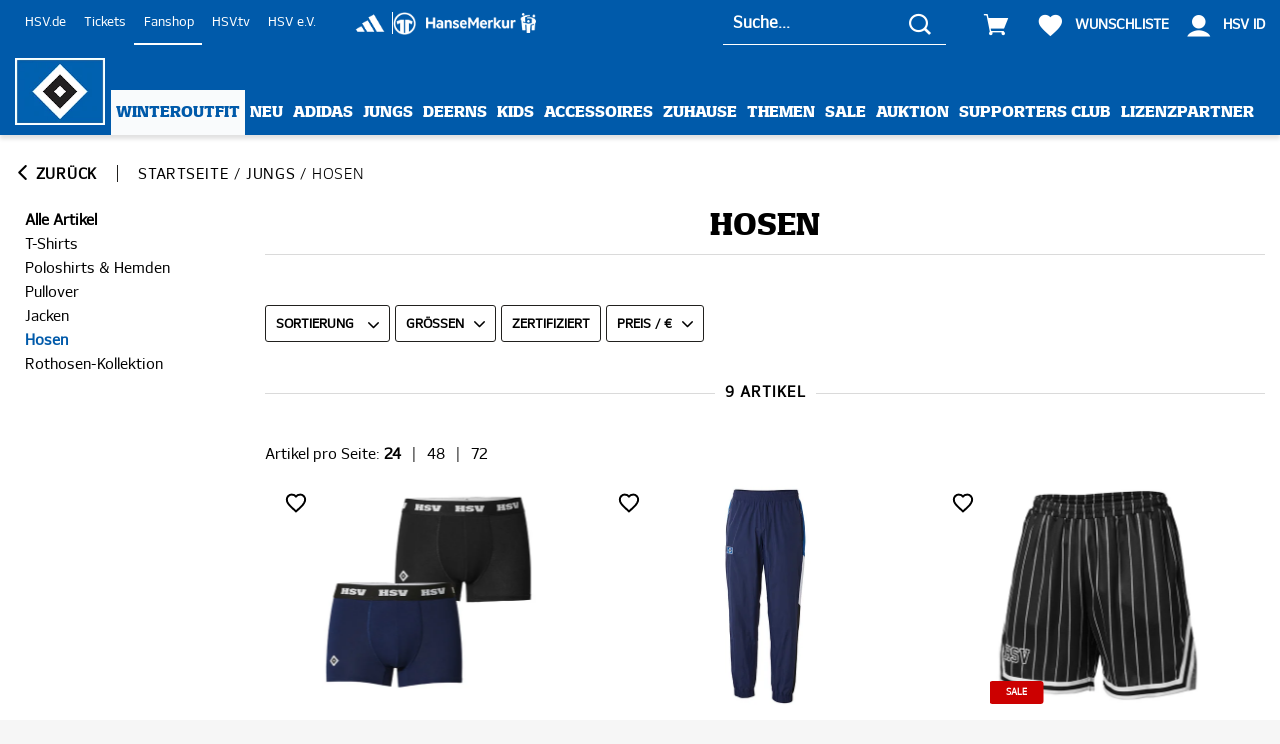

--- FILE ---
content_type: text/html;charset=utf-8
request_url: https://shop.hsv.de/Jungs-Hosen/categories/10?locale=de
body_size: 37832
content:
<!DOCTYPE html>
<html prefix="og: http://ogp.me/ns# product: http://ogp.me/ns/product#" lang="de" dir="ltr">
	<head>
		<meta http-equiv="Content-Type" content="text/html; charset=utf-8"/>
<title>Hosen | HSV-Fanshop</title>
	<link rel="canonical" href="https://shop.hsv.de/Jungs-Hosen/categories/10?locale=de"/>
	<link rel="alternate" hreflang="de" href="https://shop.hsv.de/Jungs-Hosen/categories/10?locale=de" />
	<meta name="keywords" content="Hosen, Fanartikel, Fan Artikel, HSV-Fanshop, Online-Shop, Trikots, Geschenkideen, Geschenke, Shop"/>
	<meta name="description" content="Jetzt schnell und sicher im HSV-Fanshop bestellen"/>
	<meta name="viewport" content="width=device-width, initial-scale=1, maximum-scale=5"/>
		<meta name="format-detection" content="telephone=no"/>
		<link rel="stylesheet" href="https://4a2e5bfda6.edge.storage/css/fonts--NA62HHjED8J.css"/>
			<link rel="stylesheet" href="https://4a2e5bfda6.edge.storage/css/owl.carousel--FuNpY5BTixT.css"/>
			<link rel="stylesheet" href="https://4a2e5bfda6.edge.storage/css/owl.carousel.custom--SeSFNncbdim.css"/>
			<link rel="stylesheet" href="https://4a2e5bfda6.edge.storage/css/ion.rangeSlider--8v3uH9AsrDU.css"/>
				<link rel="stylesheet" href="https://4a2e5bfda6.edge.storage/css/ion.rangeSlider.skinHTML5.custom--QVfGVc5z3Su.css"/>
			<link rel="stylesheet" href="https://4a2e5bfda6.edge.storage/css/magiczoomplus--EeUem4822Ac.css"/>
				<link rel="stylesheet" href="https://4a2e5bfda6.edge.storage/css/product--bLNAChhfdeJ.css"/>
				<link rel="stylesheet" href="https://4a2e5bfda6.edge.storage/css/flocks--cgQrvVjWoW8.css"/>
			<link rel="stylesheet" href="https://4a2e5bfda6.edge.storage/css/template--TrKf5utikGq.css"/>
				<link rel="stylesheet" href="https://4a2e5bfda6.edge.storage/css/icons--d67ZyKn9P6d.css"/>
			<link rel="stylesheet" href="https://4a2e5bfda6.edge.storage/css/header--VM8rjbNg3ui.css"/>
			<link rel="stylesheet" href="https://4a2e5bfda6.edge.storage/css/elasticsearch--g2Lu19TMmBi.css"/>
			<link rel="stylesheet" href="https://4a2e5bfda6.edge.storage/css/footer--EHKLXoKRW2N.css"/>
			<link rel="stylesheet" href="https://4a2e5bfda6.edge.storage/css/trikot_configurator--N3TNAySemWp.css"/>
			<link rel="stylesheet" href="https://4a2e5bfda6.edge.storage/css/show_products--W6A8UAtbZUa.css"/>
				<link rel="stylesheet" href="https://4a2e5bfda6.edge.storage/css/landingpage--D3UNFGEnZdy.css"/>
				<link rel="stylesheet" href="https://4a2e5bfda6.edge.storage/css/video-js--2ichqewvs7G.css" >
			<link rel="stylesheet" href="https://4a2e5bfda6.edge.storage/css/show_auctions--QMZUFLbkrvB.css"/>
			<link rel="stylesheet" href="https://4a2e5bfda6.edge.storage/css/menu--VrG73Lu7QAt.css"> 
			<link rel="stylesheet" href="https://4a2e5bfda6.edge.storage/css/jquery-ui-1.13.2.min--FdDxATgKVCN.css">
			<link rel="stylesheet" href="https://4a2e5bfda6.edge.storage/css/favorite-list--9LH3PXf5T9D.css"/>
				<link rel="stylesheet" href="https://4a2e5bfda6.edge.storage/css/single_product--3i5eFfsSbT9.css"/>
				<link rel="stylesheet" href="https://4a2e5bfda6.edge.storage/css/static_nodes--J4kmcWyMJzC.css"/>
			<script src="https://4a2e5bfda6.edge.storage/assets/js/jquery/jquery-3.6.0.min--3UL3REhoDPa.js"></script>
			<script src="https://4a2e5bfda6.edge.storage/assets/js/jquery/jquery-migrate-3.3.2.min--eSYKWTcKMGb.js"></script>
			<script src="https://4a2e5bfda6.edge.storage/assets/js/modernizr.2.5.3.min--MhRbcP5LUSv.js"></script> 
			<script src="https://4a2e5bfda6.edge.storage/assets/js/main--EEZ1KkTZQsd.js"></script> 
			<script>
			var dataLayer = [];
			let blacklistWords = [];
			let badWord = '';
		</script>
		<!-- Google Tag Manager -->
<script>
	(function(w,d,s,l,i){
	w[l]=w[l]||[];
	w[l].push({'gtm.start': new Date().getTime(),event:'gtm.js'});
	var f=d.getElementsByTagName(s)[0], j=d.createElement(s), dl=l!='dataLayer'?'&l='+l:'';
	j.async=true;j.src='//www.googletagmanager.com/gtm.js?id='+i+dl;
	f.parentNode.insertBefore(j,f);
})(window,document,'script','dataLayer','GTM-N8G7HLV');
</script>
<!-- End Google Tag Manager -->
<link rel="apple-touch-icon-precomposed" sizes="57x57" href="https://4a2e5bfda6.edge.storage/assets/images/favicons/apple-touch-icon-57x57--NzKQyDA7zc7.png" />
		<link rel="apple-touch-icon-precomposed" sizes="114x114" href="https://4a2e5bfda6.edge.storage/assets/images/favicons/apple-touch-icon-114x114--YymshKbtMVJ.png" />
		<link rel="apple-touch-icon-precomposed" sizes="72x72" href="https://4a2e5bfda6.edge.storage/assets/images/favicons/apple-touch-icon-72x72--3vytgSDGWEJ.png" />
		<link rel="apple-touch-icon-precomposed" sizes="144x144" href="https://4a2e5bfda6.edge.storage/assets/images/favicons/apple-touch-icon-144x144--iSCJVuv4zi5.png" />
		<link rel="apple-touch-icon-precomposed" sizes="60x60" href="https://4a2e5bfda6.edge.storage/assets/images/favicons/apple-touch-icon-60x60--TWsHvXVvrTo.png" />
		<link rel="apple-touch-icon-precomposed" sizes="120x120" href="https://4a2e5bfda6.edge.storage/assets/images/favicons/apple-touch-icon-120x120--T67C1zwdTia.png" />
		<link rel="apple-touch-icon-precomposed" sizes="76x76" href="https://4a2e5bfda6.edge.storage/assets/images/favicons/apple-touch-icon-76x76--EZVoPd5mEzK.png" />
		<link rel="apple-touch-icon-precomposed" sizes="152x152" href="https://4a2e5bfda6.edge.storage/assets/images/favicons/apple-touch-icon-152x152--QmyYzRLAAL6.png" />
		<link rel="icon" type="image/png" href="https://4a2e5bfda6.edge.storage/assets/images/favicons/favicon-196x196--L4cbuV14C1z.png" sizes="196x196" />
		<link rel="icon" type="image/png" href="https://4a2e5bfda6.edge.storage/assets/images/favicons/favicon-96x96--gEhv1vnFRSA.png" sizes="96x96" />
		<link rel="icon" type="image/png" href="https://4a2e5bfda6.edge.storage/assets/images/favicons/favicon-32x32--fFdk9AMKrGQ.png" sizes="32x32" />
		<link rel="icon" type="image/png" href="https://4a2e5bfda6.edge.storage/assets/images/favicons/favicon-16x16--8WZNDdzPQsW.png" sizes="16x16" />
		<link rel="icon" type="image/png" href="https://4a2e5bfda6.edge.storage/assets/images/favicons/favicon-128--MjkTydjmYgH.png" sizes="128x128" />
		<link rel="icon" type="image/x-icon" href="https://4a2e5bfda6.edge.storage/assets/images/favicons/favicon--UhMfP6Q5qUq.ico" />
		<meta name="application-name" content="HSV-Fanshop"/>
		<meta name="msapplication-TileColor" content="#FFFFFF" />
		<meta name="msapplication-TileImage" content="https://4a2e5bfda6.edge.storage/assets/images/favicons/mstile-144x144--iSCJVuv4zi5.png" />
		<meta name="msapplication-square70x70logo" content="https://4a2e5bfda6.edge.storage/assets/images/favicons/mstile-70x70--MjkTydjmYgH.png" />
		<meta name="msapplication-square150x150logo" content="https://4a2e5bfda6.edge.storage/assets/images/favicons/mstile-150x150--h5S586cbDdz.png" />
		<meta name="msapplication-wide310x150logo" content="https://4a2e5bfda6.edge.storage/assets/images/favicons/mstile-310x150--AhFFCjeLyu1.png" />
		<meta name="msapplication-square310x310logo" content="https://4a2e5bfda6.edge.storage/assets/images/favicons/mstile-310x310--DmiC1PJKZfR.png" />
		<meta name="facebook-domain-verification" content="z2pcg9wcw4lpw0pd4f9nl7v97q0mi9" />
		<meta name="google-site-verification" content="mXI8UHjpVxJwse6P_BEaEcL_cfxUyRZFHrU8m_OeFrY" />
	</head>
	<body id="show_products" class="data_screen">

		<a href="#contentcontainer" class="skip-to-main-content-link">Zum Hauptinhalt springen</a>

		<script data-cmp-ab="1">
			window.cmp_block_ignoredomains = ["https://4a2e5bfda6.edge.storage", "4a2e5bfda6.edge.storage", "eum.instana.io", "api-v4.trbo.com", "static-v2.trbo.com", "track2.trbo.com", "collect.trbo.com", "analytics.004gmbh.de"];
		</script>
		<link rel="stylesheet" href="https://cdn.consentmanager.net/delivery/cmp.min.css" />
		<script type="text/javascript" data-cmp-ab="1" src="https://cdn.consentmanager.net/delivery/autoblocking/5bf06f55e840.js" data-cmp-host="c.delivery.consentmanager.net" data-cmp-cdn="cdn.consentmanager.net" data-cmp-codesrc="1"></script>
		<!-- Matomo -->
<script>
    var _paq = window._paq = window._paq || [];

    /* tracker methods like "setCustomDimension" should be called before "trackPageView" */
    _paq.push(['disableCookies']); // PIPE-30996

    

    _paq.push(['trackAllContentImpressions']);

    
        (function() {
            var u="https://analytics.004gmbh.de/";
            _paq.push(['setTrackerUrl', u+'matomo.php']);
            _paq.push(['setSiteId', '3']);
            var d=document, g=d.createElement('script'), s=d.getElementsByTagName('script')[0];
            g.async=true; g.src=u+'matomo.js'; s.parentNode.insertBefore(g,s);
        })();
    </script>
<!-- End Matomo Code -->
<header>
	<div class="header Fixed ">

		<div id="menuopen-overlay"></div>

		<div class="menu">
			<div class="wrapper hm_wrapper clearfix">
				<div class="go-back icon-arrow-left-bold"></div>
				<div id="menuToggle">
					<input type="checkbox" aria-label="Menu Toggle"/>
					<span></span>
					<span></span>
					<span></span>
					<span></span>
				</div>
				<div class="logo-container">
					<div class="logo" itemscope itemtype="http://schema.org/Organization">
						<a href="https://shop.hsv.de/" title="Startseite" itemprop="url" alt="Startseite"><picture>
								<!--[if IE 9]><video style="display: none;"><![endif]-->
								<source media="(min-width: 751px)" data-srcset="https://4a2e5bfda6.edge.storage/assets/images/logo--ipgQQFFy2ZW.png"/>
								<source media="(max-width: 750px)" data-srcset="https://4a2e5bfda6.edge.storage/assets/images/logo_mobile--fZfkHVKRgbi.png"/>
								<!--[if IE 9]></video><![endif]-->
								<img src="[data-uri]" data-src="https://4a2e5bfda6.edge.storage/assets/images/logo--ipgQQFFy2ZW.png" data-srcset="https://4a2e5bfda6.edge.storage/assets/images/logo--ipgQQFFy2ZW.png, https://4a2e5bfda6.edge.storage/assets/images/logo_mobile--fZfkHVKRgbi.png" width="150" height="111" data-sizes="auto" class="lazyload" alt="HSV-Fanshop"/>
							</picture>
						</a></div>
				</div>
				<div class="headerline">
					<div class="links">
						<a href="https://www.hsv.de" target="_blank">HSV.de</a>
						<a href="https://www.ticket-onlineshop.com/ols/hsv/" target="_blank">Tickets</a>
						<a href="/" class="active">Fanshop</a>
						<a href="https://tv.hsv.de" target="_blank">HSV.tv</a>
						<a href="https://www.hsv-ev.de/aktuelles" target="_blank">HSV e.V.</a>
						<div class="partner-logos-links-container">
							<a href="https://www.adidas.de/" target="_blank" class="partner-logos adidas"><img src="/images/adidas-logo.png" width="32" height="22" alt="adidas"/></a>
							<a href="https://www.11teamsports.com/de-de/" target="_blank" class="partner-logos"><img src="/images/11teamsports.png" width="23" height="23" alt="adidas"/></a>
							<a href="https://www.hansemerkur.de/" target="_blank" class="partner-logos hansemerkur"><img src="/images/hansemerkur-logo-sm.png" width="110"  alt="Hansemerkur"/></a>
						</div>
					</div>
					<div class="search">
						<span class="close-search icon-close"></span>
						<form action="https://shop.hsv.de/app/navigation.do" id="searchForm" method="get">
								<input type="hidden" name="action" value="Search"/>
								<input type="text" name="query" class="search-field" autocomplete="off" placeholder="Suche..." value="" data-error-empty="Keine Suchanfrage" aria-label="Suche..."/>
								<button class="icon-search" type="submit" title="Suchen"></button>
								<button class="clear icon-close" title="Leeren"></button>
							</form>
						</div>
					<div class="cart-profile">
						<span class="placeholder-icon"></span>
						<span class="icon-search searchtoggle"></span>
						<div class="cart-mini" id="miniCart">
							<a href="https://shop.hsv.de/app/shopping_cart.do?action=ShowShoppingCart" class="cart" title="Warenkorb" alt="Warenkorb"><span class="icon icon-shopping-cart" role="img" aria-label="Warenkorb"></span>
	</a></div>
						<div class="saved-products-list favorite-list">
									<a href="https://shop.hsv.de/app/customer.do?action=ShowFavoriteList"><span class="icon icon-favorite-list-empty"></span>
										<span class="saved-products-count hidden">0</span>
										<span class="label-icon">Wunschliste</span>
									</a></div>
							<div class="profile">
								<span class="icon icon-user">
									</span>
								<span class="label-icon">HSV ID</span>
								<div class="login-flyout">
									<ul class="loggedin-menu">
										<li>
												<a href="https://id.hsv.de/oauth/authorize?response_type=code&scope=openid+email+profile+phone+address+employee+membership+employeememberflag&client_id=_acacrf68LWyHjqrT2at_cS1nfxS4D_WvVHCFple1p8&redirect_uri=https%3A%2F%2Fshop.hsv.de%2Fapp%2Fcustomer.do%3Faction%3DSSOLogin&state=https%3A%2F%2Fshop.hsv.de%2Fapp%2Fcustomer.do%3Faction%3DLogin" class="login" alt="Anmelden">
													Anmelden</a>
											</li>
											<li>
												<a href="https://id.hsv.de/oauth/authorize?response_type=code&scope=openid+email+profile+phone+address+employee+membership+employeememberflag&client_id=_acacrf68LWyHjqrT2at_cS1nfxS4D_WvVHCFple1p8&redirect_uri=https%3A%2F%2Fshop.hsv.de%2Fapp%2Fcustomer.do%3Faction%3DSSOLogin&state=https%3A%2F%2Fshop.hsv.de%2Fapp%2Fcustomer.do%3Faction%3DLogin" class="register" alt="Registrieren">
													Registrieren</a>
											</li>
										</ul>
								</div>
							</div>
						</div>
				</div>
			</div>
		</div>

		<div class="nav wrapper">
			<nav class="cd-nav-mob"></nav>
			<nav class="cd-nav">
				<ul id="cd-primary-nav" class="cd-primary-nav is-fixed">

					<li class="cd-primary-nav-li"  style="background: rgba(249, 251, 252, 1)" >
							<a  style="color: rgba(0, 90, 170, 1)"  href="/app/navigation.do?action=Search&query=Winteroutfit&sortCode=14" >Winteroutfit</a>
						</li>
					<li class="cd-primary-nav-li">
								<a href="https://shop.hsv.de/Neu/categories/58?locale=de" title="Neu">Neu</a></li>
						<li class="has-children cd-primary-nav-li">
								<a href="https://shop.hsv.de/Adidas/categories/1?locale=de" class="nav-cat-link" title="Adidas">Adidas<span></span>
								</a><button type="button" class="toggle-sub-menu"
										aria-expanded="false"
										aria-haspopup="dialog"
										aria-label="Taste zum Öffnen der Navigationskategorie Adidas"
										title="Taste zum Öffnen der Navigationskategorie Adidas">
									<span class="icon-arrow-down-thin"></span>
								</button>

								<ul class="cd-secondary-nav is-hidden">
									<li class="main-nav-cat cd-secondary-nav-li">
										Adidas</li>
									<li class="all-items cd-secondary-nav-li">
										<a href="https://shop.hsv.de/Adidas/categories/1?locale=de" title="Alle Artikel">Alle Artikel</a></li>
									<li>
			<a href="https://shop.hsv.de/Adidas-Trikots-Co/categories/2?locale=de" title="Trikots &amp; Co">Trikots&#32;&#38;&#32;Co</a></li>
	<li>
			<a href="https://shop.hsv.de/Adidas-Teamwear/categories/3?locale=de" title="Teamwear">Teamwear</a></li>
	<li>
			<a href="https://shop.hsv.de/Adidas-B%C3%A4lle-Accessoires/categories/4?locale=de" title="Bälle &amp; Accessoires">B&#228;lle&#32;&#38;&#32;Accessoires</a></li>
	<li class="break"></li>
	</ul>
							</li>
						<li class="has-children cd-primary-nav-li">
								<a href="https://shop.hsv.de/Jungs/categories/5?locale=de" class="nav-cat-link" title="Jungs">Jungs<span></span>
								</a><button type="button" class="toggle-sub-menu"
										aria-expanded="false"
										aria-haspopup="dialog"
										aria-label="Taste zum Öffnen der Navigationskategorie Jungs"
										title="Taste zum Öffnen der Navigationskategorie Jungs">
									<span class="icon-arrow-down-thin"></span>
								</button>

								<ul class="cd-secondary-nav is-hidden">
									<li class="main-nav-cat cd-secondary-nav-li">
										Jungs</li>
									<li class="all-items cd-secondary-nav-li">
										<a href="https://shop.hsv.de/Jungs/categories/5?locale=de" title="Alle Artikel">Alle Artikel</a></li>
									<li>
			<a href="https://shop.hsv.de/Jungs-T-Shirts/categories/6?locale=de" title="T-Shirts">T&#45;Shirts</a></li>
	<li>
			<a href="https://shop.hsv.de/Jungs-Poloshirts-Hemden/categories/7?locale=de" title="Poloshirts &amp; Hemden">Poloshirts&#32;&#38;&#32;Hemden</a></li>
	<li>
			<a href="https://shop.hsv.de/Jungs-Pullover/categories/8?locale=de" title="Pullover">Pullover</a></li>
	<li>
			<a href="https://shop.hsv.de/Jungs-Jacken/categories/9?locale=de" title="Jacken">Jacken</a></li>
	<li class="break"></li>
	<li>
			<a href="https://shop.hsv.de/Jungs-Hosen/categories/10?locale=de" title="Hosen">Hosen</a></li>
	<li>
			<a href="https://shop.hsv.de/Jungs-Rothosen-Kollektion/categories/11?locale=de" title="Rothosen-Kollektion">Rothosen&#45;Kollektion</a></li>
	</ul>
							</li>
						<li class="has-children cd-primary-nav-li">
								<a href="https://shop.hsv.de/Deerns/categories/12?locale=de" class="nav-cat-link" title="Deerns">Deerns<span></span>
								</a><button type="button" class="toggle-sub-menu"
										aria-expanded="false"
										aria-haspopup="dialog"
										aria-label="Taste zum Öffnen der Navigationskategorie Deerns"
										title="Taste zum Öffnen der Navigationskategorie Deerns">
									<span class="icon-arrow-down-thin"></span>
								</button>

								<ul class="cd-secondary-nav is-hidden">
									<li class="main-nav-cat cd-secondary-nav-li">
										Deerns</li>
									<li class="all-items cd-secondary-nav-li">
										<a href="https://shop.hsv.de/Deerns/categories/12?locale=de" title="Alle Artikel">Alle Artikel</a></li>
									<li>
			<a href="https://shop.hsv.de/Deerns-T-Shirts/categories/13?locale=de" title="T-Shirts">T&#45;Shirts</a></li>
	<li>
			<a href="https://shop.hsv.de/Deerns-Pullover/categories/15?locale=de" title="Pullover">Pullover</a></li>
	<li>
			<a href="https://shop.hsv.de/Deerns-Jacken/categories/16?locale=de" title="Jacken">Jacken</a></li>
	<li>
			<a href="https://shop.hsv.de/Deerns-Hosen-Kleider/categories/17?locale=de" title="Hosen &amp; Kleider">Hosen&#32;&#38;&#32;Kleider</a></li>
	<li class="break"></li>
	</ul>
							</li>
						<li class="has-children cd-primary-nav-li">
								<a href="https://shop.hsv.de/Kids/categories/19?locale=de" class="nav-cat-link" title="Kids">Kids<span></span>
								</a><button type="button" class="toggle-sub-menu"
										aria-expanded="false"
										aria-haspopup="dialog"
										aria-label="Taste zum Öffnen der Navigationskategorie Kids"
										title="Taste zum Öffnen der Navigationskategorie Kids">
									<span class="icon-arrow-down-thin"></span>
								</button>

								<ul class="cd-secondary-nav is-hidden">
									<li class="main-nav-cat cd-secondary-nav-li">
										Kids</li>
									<li class="all-items cd-secondary-nav-li">
										<a href="https://shop.hsv.de/Kids/categories/19?locale=de" title="Alle Artikel">Alle Artikel</a></li>
									<li>
			<a href="https://shop.hsv.de/Kids-T-Shirts/categories/20?locale=de" title="T-Shirts">T&#45;Shirts</a></li>
	<li>
			<a href="https://shop.hsv.de/Kids-Pullover/categories/21?locale=de" title="Pullover">Pullover</a></li>
	<li>
			<a href="https://shop.hsv.de/Kids-Jacken/categories/22?locale=de" title="Jacken">Jacken</a></li>
	<li>
			<a href="https://shop.hsv.de/Kids-Babywelt/categories/24?locale=de" title="Babywelt">Babywelt</a></li>
	<li class="break"></li>
	<li>
			<a href="https://shop.hsv.de/Kids-Geschenktipps-Kids/categories/74?locale=de" title="Geschenktipps Kids">Geschenktipps&#32;Kids</a></li>
	</ul>
							</li>
						<li class="has-children cd-primary-nav-li">
								<a href="https://shop.hsv.de/Accessoires/categories/25?locale=de" class="nav-cat-link" title="Accessoires">Accessoires<span></span>
								</a><button type="button" class="toggle-sub-menu"
										aria-expanded="false"
										aria-haspopup="dialog"
										aria-label="Taste zum Öffnen der Navigationskategorie Accessoires"
										title="Taste zum Öffnen der Navigationskategorie Accessoires">
									<span class="icon-arrow-down-thin"></span>
								</button>

								<ul class="cd-secondary-nav is-hidden">
									<li class="main-nav-cat cd-secondary-nav-li">
										Accessoires</li>
									<li class="all-items cd-secondary-nav-li">
										<a href="https://shop.hsv.de/Accessoires/categories/25?locale=de" title="Alle Artikel">Alle Artikel</a></li>
									<li>
			<a href="https://shop.hsv.de/Accessoires-M%C3%BCtzen-Caps/categories/26?locale=de" title="Mützen &amp; Caps">M&#252;tzen&#32;&#38;&#32;Caps</a></li>
	<li>
			<a href="https://shop.hsv.de/Accessoires-Schals-Handschuhe/categories/27?locale=de" title="Schals &amp; Handschuhe">Schals&#32;&#38;&#32;Handschuhe</a></li>
	<li>
			<a href="https://shop.hsv.de/Accessoires-Schuhe-Socken/categories/28?locale=de" title="Schuhe &amp; Socken">Schuhe&#32;&#38;&#32;Socken</a></li>
	<li>
			<a href="https://shop.hsv.de/Accessoires-Taschen-Geldb%C3%B6rsen/categories/29?locale=de" title="Taschen &amp; Geldbörsen">Taschen&#32;&#38;&#32;Geldb&#246;rsen</a></li>
	<li class="break"></li>
	<li>
			<a href="https://shop.hsv.de/Accessoires-Uhren-Schmuck/categories/30?locale=de" title="Uhren &amp; Schmuck">Uhren&#32;&#38;&#32;Schmuck</a></li>
	<li>
			<a href="https://shop.hsv.de/Accessoires-Schl%C3%BCsselanh%C3%A4nger-Pins/categories/31?locale=de" title="Schlüsselanhänger &amp; Pins">Schl&#252;sselanh&#228;nger&#32;&#38;&#32;Pins</a></li>
	</ul>
							</li>
						<li class="has-children cd-primary-nav-li">
								<a href="https://shop.hsv.de/Zuhause/categories/33?locale=de" class="nav-cat-link" title="Zuhause">Zuhause<span></span>
								</a><button type="button" class="toggle-sub-menu"
										aria-expanded="false"
										aria-haspopup="dialog"
										aria-label="Taste zum Öffnen der Navigationskategorie Zuhause"
										title="Taste zum Öffnen der Navigationskategorie Zuhause">
									<span class="icon-arrow-down-thin"></span>
								</button>

								<ul class="cd-secondary-nav is-hidden">
									<li class="main-nav-cat cd-secondary-nav-li">
										Zuhause</li>
									<li class="all-items cd-secondary-nav-li">
										<a href="https://shop.hsv.de/Zuhause/categories/33?locale=de" title="Alle Artikel">Alle Artikel</a></li>
									<li>
			<a href="https://shop.hsv.de/Zuhause-K%C3%BCche/categories/34?locale=de" title="Küche">K&#252;che</a></li>
	<li>
			<a href="https://shop.hsv.de/Zuhause-Bett-Bad/categories/35?locale=de" title="Bett &amp; Bad">Bett&#32;&#38;&#32;Bad</a></li>
	<li>
			<a href="https://shop.hsv.de/Zuhause-B%C3%BCro-Schule/categories/36?locale=de" title="Büro &amp; Schule">B&#252;ro&#32;&#38;&#32;Schule</a></li>
	<li>
			<a href="https://shop.hsv.de/Zuhause-Balkon-Garten/categories/37?locale=de" title="Balkon &amp; Garten">Balkon&#32;&#38;&#32;Garten</a></li>
	<li class="break"></li>
	<li>
			<a href="https://shop.hsv.de/Zuhause-Wand-Wohndeko/categories/38?locale=de" title="Wand- &amp; Wohndeko">Wand&#45;&#32;&#38;&#32;Wohndeko</a></li>
	<li>
			<a href="https://shop.hsv.de/Zuhause-B%C3%BCcher-Multimedia/categories/39?locale=de" title="Bücher &amp; Multimedia">B&#252;cher&#32;&#38;&#32;Multimedia</a></li>
	<li>
			<a href="https://shop.hsv.de/Zuhause-Aufkleber-Aufn%C3%A4her/categories/40?locale=de" title="Aufkleber &amp; Aufnäher">Aufkleber&#32;&#38;&#32;Aufn&#228;her</a></li>
	<li>
			<a href="https://shop.hsv.de/Zuhause-Fahnen-Wimpel/categories/41?locale=de" title="Fahnen &amp; Wimpel">Fahnen&#32;&#38;&#32;Wimpel</a></li>
	<li class="break"></li>
	<li>
			<a href="https://shop.hsv.de/Zuhause-Auto-Fahrradzubeh%C3%B6r/categories/42?locale=de" title="Auto &amp; Fahrradzubehör">Auto&#32;&#38;&#32;Fahrradzubeh&#246;r</a></li>
	<li>
			<a href="https://shop.hsv.de/Zuhause-Essen-Trinken/categories/43?locale=de" title="Essen &amp; Trinken">Essen&#32;&#38;&#32;Trinken</a></li>
	<li>
			<a href="https://shop.hsv.de/Zuhause-Gutscheine-Geschenkzubeh%C3%B6r/categories/44?locale=de" title="Gutscheine &amp; Geschenkzubehör">Gutscheine&#32;&#38;&#32;Geschenkzubeh&#246;r</a></li>
	<li>
			<a href="https://shop.hsv.de/Zuhause-Spielwaren/categories/45?locale=de" title="Spielwaren">Spielwaren</a></li>
	<li class="break"></li>
	<li>
			<a href="https://shop.hsv.de/Zuhause-Haustiere/categories/46?locale=de" title="Haustiere">Haustiere</a></li>
	</ul>
							</li>
						<li class="has-children cd-primary-nav-li">
								<a href="https://shop.hsv.de/Themen/categories/47?locale=de" class="nav-cat-link" title="Themen">Themen<span></span>
								</a><button type="button" class="toggle-sub-menu"
										aria-expanded="false"
										aria-haspopup="dialog"
										aria-label="Taste zum Öffnen der Navigationskategorie Themen"
										title="Taste zum Öffnen der Navigationskategorie Themen">
									<span class="icon-arrow-down-thin"></span>
								</button>

								<ul class="cd-secondary-nav is-hidden">
									<li class="main-nav-cat cd-secondary-nav-li">
										Themen</li>
									<li class="all-items cd-secondary-nav-li">
										<a href="https://shop.hsv.de/Themen/categories/47?locale=de" title="Alle Artikel">Alle Artikel</a></li>
									<li>
			<a href="https://shop.hsv.de/Themen-Abschlach/categories/48?locale=de" title="Abschlach!">Abschlach&#33;</a></li>
	<li>
			<a href="https://shop.hsv.de/Themen-Love-Hamburg-Hate-Racism/categories/77?locale=de" title="Love Hamburg - Hate Racism">Love&#32;Hamburg&#32;&#45;&#32;Hate&#32;Racism</a></li>
	<li>
			<a href="https://shop.hsv.de/Themen-Dino-Hermann/categories/55?locale=de" title="Dino Hermann">Dino&#32;Hermann</a></li>
	<li>
			<a href="https://shop.hsv.de/Themen-Autogrammkarten/categories/56?locale=de" title="Autogrammkarten">Autogrammkarten</a></li>
	<li class="break"></li>
	<li>
			<a href="https://shop.hsv.de/Themen-Uwe-Seeler/categories/71?locale=de" title="Uwe Seeler">Uwe&#32;Seeler</a></li>
	<li>
			<a href="https://shop.hsv.de/Themen-HSV-x-Hensslers/categories/86?locale=de" title="HSV x Hensslers">HSV&#32;x&#32;Hensslers</a></li>
	<li>
			<a href="https://shop.hsv.de/Themen-Zertifizierte-Artikel/categories/67?locale=de" title="Zertifizierte Artikel">Zertifizierte&#32;Artikel</a></li>
	<li>
			<a href="https://shop.hsv.de/Themen-HSV-x-derbe/categories/69?locale=de" title="HSV x derbe">HSV&#32;x&#32;derbe</a></li>
	<li class="break"></li>
	<li>
			<a href="https://shop.hsv.de/Themen-Aufstieg-2425/categories/70?locale=de" title="Aufstieg 24/25">Aufstieg&#32;24&#47;25</a></li>
	</ul>
							</li>
						<li class="has-children cd-primary-nav-li">
								<a href="https://shop.hsv.de/Sale/categories/59?locale=de" class="nav-cat-link" title="Sale">Sale<span></span>
								</a><button type="button" class="toggle-sub-menu"
										aria-expanded="false"
										aria-haspopup="dialog"
										aria-label="Taste zum Öffnen der Navigationskategorie Sale"
										title="Taste zum Öffnen der Navigationskategorie Sale">
									<span class="icon-arrow-down-thin"></span>
								</button>

								<ul class="cd-secondary-nav is-hidden">
									<li class="main-nav-cat cd-secondary-nav-li">
										Sale</li>
									<li class="all-items cd-secondary-nav-li">
										<a href="https://shop.hsv.de/Sale/categories/59?locale=de" title="Alle Artikel">Alle Artikel</a></li>
									<li>
			<a href="https://shop.hsv.de/Sale-Adidas-Team/categories/60?locale=de" title="Adidas Team">Adidas&#32;Team</a></li>
	<li>
			<a href="https://shop.hsv.de/Sale-Jungs/categories/61?locale=de" title="Jungs">Jungs</a></li>
	<li>
			<a href="https://shop.hsv.de/Sale-Deerns/categories/62?locale=de" title="Deerns">Deerns</a></li>
	<li>
			<a href="https://shop.hsv.de/Sale-Kids/categories/63?locale=de" title="Kids">Kids</a></li>
	<li class="break"></li>
	<li>
			<a href="https://shop.hsv.de/Sale-Accessoires/categories/64?locale=de" title="Accessoires">Accessoires</a></li>
	<li>
			<a href="https://shop.hsv.de/Sale-Zuhause/categories/65?locale=de" title="Zuhause">Zuhause</a></li>
	</ul>
							</li>
						<li class="cd-primary-nav-li">
								<a href="https://shop.hsv.de/Auktion/categories/83?locale=de" title="Auktion">Auktion</a></li>
						<li class="has-children cd-primary-nav-li">
								<a href="https://shop.hsv.de/Supporters-Club/categories/79?locale=de" class="nav-cat-link" title="Supporters Club">Supporters&#32;Club<span></span>
								</a><button type="button" class="toggle-sub-menu"
										aria-expanded="false"
										aria-haspopup="dialog"
										aria-label="Taste zum Öffnen der Navigationskategorie Supporters Club"
										title="Taste zum Öffnen der Navigationskategorie Supporters Club">
									<span class="icon-arrow-down-thin"></span>
								</button>

								<ul class="cd-secondary-nav is-hidden">
									<li class="main-nav-cat cd-secondary-nav-li">
										Supporters&#32;Club</li>
									<li class="all-items cd-secondary-nav-li">
										<a href="https://shop.hsv.de/Supporters-Club/categories/79?locale=de" title="Alle Artikel">Alle Artikel</a></li>
									<li>
			<a href="https://shop.hsv.de/Supporters-Club-Bekleidung/categories/80?locale=de" title="Bekleidung">Bekleidung</a></li>
	<li>
			<a href="https://shop.hsv.de/Supporters-Club-Accessoires/categories/81?locale=de" title="Accessoires">Accessoires</a></li>
	<li>
			<a href="https://shop.hsv.de/Supporters-Club-Zuhause/categories/82?locale=de" title="Zuhause">Zuhause</a></li>
	<li>
			<a href="https://shop.hsv.de/Supporters-Club-Mitgliedschaft/categories/85?locale=de" title="Mitgliedschaft">Mitgliedschaft</a></li>
	<li class="break"></li>
	</ul>
							</li>
						<li class="cd-primary-nav-li">
											<a href="https://shop.hsv.de/Lizenzpartner/pages/42?locale=de">Lizenzpartner</a></li>
									</ul>
			</nav>
		</div>
		</div>
</header>

<div class="searchbox-bg"></div>

<div class="user-menu-mobile">
	<ul class="loggedin-menu">
		<li>
				<a href="https://id.hsv.de/oauth/authorize?response_type=code&scope=openid+email+profile+phone+address+employee+membership+employeememberflag&client_id=_acacrf68LWyHjqrT2at_cS1nfxS4D_WvVHCFple1p8&redirect_uri=https%3A%2F%2Fshop.hsv.de%2Fapp%2Fcustomer.do%3Faction%3DSSOLogin&state=https%3A%2F%2Fshop.hsv.de%2Fapp%2Fcustomer.do%3Faction%3DLogin" class="login"><span class="icon icon-login"></span>
					<span>Anmelden</span>
				</a></li>
			<li>
				<a href="https://id.hsv.de/oauth/authorize?response_type=code&scope=openid+email+profile+phone+address+employee+membership+employeememberflag&client_id=_acacrf68LWyHjqrT2at_cS1nfxS4D_WvVHCFple1p8&redirect_uri=https%3A%2F%2Fshop.hsv.de%2Fapp%2Fcustomer.do%3Faction%3DSSOLogin&state=https%3A%2F%2Fshop.hsv.de%2Fapp%2Fcustomer.do%3Faction%3DLogin" class="register"><span class="icon icon-register"></span>
					<span>Registrieren</span>
				</a></li>
		</ul>
</div>
<div class="user-menu-mobile-overlay"></div>

<script>
	$(function () {
		$('.searchtoggle').on('click', function() {
			$('.searchbox-bg').fadeIn(300);
			$('.hm_wrapper .search').addClass('slide');
			$('.hm_wrapper .search .search-field').val('');
			$('.hm_wrapper .search .search-field').focus();
		});

		$('.hm_wrapper .search .search-field').on('click', function() {
			$('.searchbox-bg').fadeIn(300);
			$('.hm_wrapper .search .search-field').focus();
		});

		$('.searchbox-bg, .close-search').on('click', function() {
			if(window.innerWidth > 899) {
				$.when($('.searchbox-bg').fadeOut(300)).done(function() {
					$('.hm_wrapper .search').removeAttr('style').removeClass('slide');
					$('#suggestBox').css({'display': 'none'});
					$('#suggestBoxContainer').css({'display': 'none'});
					$('.search-field').val('');
					$('.cd-nav #cd-primary-nav').css('opacity', '1');
				});
			} else {
				$.when($('.hm_wrapper .search, .searchbox-bg').fadeOut(300)).done(function() {
					$('.hm_wrapper .search').removeAttr('style').removeClass('slide');
					$('#suggestBoxContainer').css({'display': 'none'});
					$('#suggestBox').css({'display': 'none'})
					$('.search-field').val('');
					$('.cd-nav #cd-primary-nav').css('opacity', '1');
				});
			}
		});

		$('.cd-secondary-nav').each(function() {
			if($(this).find('.menuimage').length > 0) {
				$(this).addClass('has-image');
			}
		});

		$('.cart-profile').on('click', '.profile', function() {
			if(window.innerWidth < 901) {
				$('.user-menu-mobile').addClass('active');
				$('.user-menu-mobile-overlay').addClass('active');
			}
		});

		$(window).resize(function() {
			if(window.innerWidth < 901) {
				$('.user-menu-mobile').removeClass('active');
				$('.user-menu-mobile-overlay').removeClass('active');
			}
		});

		$(document).click(function(event) {
			if(window.innerWidth < 901) {
				if (!$(event.target).closest('.cart-profile .profile, .user-menu-mobile').length) {
					$('.user-menu-mobile').removeClass('active');
					$('.user-menu-mobile-overlay').removeClass('active');
				}
			}
		});

		$(document).on('click', '.icon-copy', function() {
			copyText($(this));
		})

		function copyText(element) {
			const codeElement = element.closest('.copy-code').find('.code');
			const tooltip = $('.tooltip-copied-code-text');
			let code = codeElement.length > 0 ? $(codeElement[0]).text() : '';

			if(code !== '') {
				const range = document.createRange();
				const selection = window.getSelection();
				selection.addRange(range);
				navigator.clipboard.writeText(code);

				const tooltipText = 'Dein Code xyz wurde kopiert';
				tooltip.text(tooltipText.replace('xyz', code));
				tooltip.removeClass('hidden').addClass('visible');

				window.setTimeout(function() {
					tooltip.removeClass('visible').addClass('hidden');
				}, 3000);
			}
		}
	});
</script>
<script>
		$(function() {
			if ($('body').children('script[src*="lazysizes"]').length === 0) {
				// in case, lazysizes is not included by the title_header_body_footer.jsp, append it per js
				$('body').first().append('<script src="/js/lazysizes.min.js" async=""/>');
			}
		});
	</script>

<div class="pl wrapper fixedindent clearfix">
		<div aria-label="Breadcrumb"  class="breadcrumbs">
			<a href="https://shop.hsv.de/Jungs/categories/5?locale=de" class="back" title="Zurück"><span class="back-icon icon-arrow-left-thin"></span>
						Zurück</a><span>
				<a href="https://shop.hsv.de/" title="Startseite"><span>
						Startseite</span>
				</a></span>
			<span>
					/
					<a href="https://shop.hsv.de/Jungs/categories/5?locale=de"><span>
								Jungs</span>
						</a></span>
			<span>
					/
					<a href="https://shop.hsv.de/Jungs-Hosen/categories/10?locale=de" aria-current="page"><span>
								Hosen</span>
						</a></span>
			</div>

		<nav>
				<div class="navigation">
					<form action="https://shop.hsv.de/app/see-other.do" method="POST">
		<div class="filter-category">
			<div class="headline">
				<span>Kategorien</span>
				<span class="icon-arrow-down-thin"></span>
			</div>
			<div class="categories-container">
				<a class="level1 sub startlevel" href="https://shop.hsv.de/Jungs/categories/5?locale=de">
								Alle Artikel</a>
						<a class="level2 startlevel" href="https://shop.hsv.de/Jungs-T-Shirts/categories/6?locale=de">
								T-Shirts</a>
						<a class="level2" href="https://shop.hsv.de/Jungs-Poloshirts-Hemden/categories/7?locale=de">
								Poloshirts & Hemden</a>
						<a class="level2" href="https://shop.hsv.de/Jungs-Pullover/categories/8?locale=de">
								Pullover</a>
						<a class="level2" href="https://shop.hsv.de/Jungs-Jacken/categories/9?locale=de">
								Jacken</a>
						<a class="level2 active" href="https://shop.hsv.de/Jungs-Hosen/categories/10?locale=de">
								Hosen</a>
						<a class="level2" href="https://shop.hsv.de/Jungs-Rothosen-Kollektion/categories/11?locale=de">
								Rothosen-Kollektion</a>
						</div>
		</div>
	</form>
<script>
	$(function () {
		$( window ).resize(function() {
			if(window.innerWidth > 750) {
				$('.filter-category .categories-container').css({'display': ''});
				$('.filter-category .headline').removeClass('expand');
			}
		});

		inputBehavior();
		selectBehavior();

		$('.pl_filters').on('touchstart', '.headline button', function(){
			$(this).addClass('hover');
		});

		$('.pl_filters').on('click', '.headline', function(){
			if( !$('.pl_filters .headline button').hasClass('hover') ) {
				$(this).toggleClass('expand');
				$('.pl_filters .filter').toggleClass('visible');
			}
		});

		if ($('button.reset').length > 0 ) {
			$('span.amount, #remove-all').show();
			$('span.amount').append( $('button.reset').length );
		} else {
			$('span.amount, #remove-all').hide();
		}
	});
</script>
</div>
			</nav>
			<div class="list">
				<h1>Hosen</h1>
	<div class="dynamic-content-placeholder">
			<div class="pl_filters_bar">
    <div class="filters-container">
        <div class="filters">
            <div class="filter"></div>
            <div class="filter"></div>
            <div class="filter"></div>
            <div class="filter"></div>
        </div>
    </div>
</div>

<div class="pl_number_products"></div>

<div class="bar">
    <div class="pl_sorting"></div>
    <div class="pl_pagesize"></div>
</div>

<div class="pl_products clearfix">
    <div class="product"></div>
    <div class="product"></div>
    <div class="product"></div>
    <div class="product"></div>
    <div class="product"></div>
    <div class="product"></div>
    <div class="product"></div>
    <div class="product"></div>
    <div class="product"></div>
    <div class="product"></div>
    <div class="product"></div>
    <div class="product"></div>
    <div class="product"></div>
    <div class="product"></div>
    <div class="product"></div>
    <div class="product"></div>
    <div class="product"></div>
    <div class="product"></div>
    <div class="product"></div>
    <div class="product"></div>
</div></div>

		<div class="dynamic-content">

			<div class="pl_filters_bar">
    <div class="headline">
        <span>Auswahl verfeinern</span>
        <span class="icon-arrow-down-thin"></span>
    </div>

    <div class="filters-container">
        <div class="filters">

            <div class="pl_sorting">
                <span class="options">
                    <span class="title-dropdown">
                        Sortierung</span>
                    <span class="icon-arrow-down-thin"></span>
                    <ul class="dropdown">
                        <li data-sort-code="113" class="products active">Beliebtheit</li>
							<li data-sort-code="114" class="products">Neuste</li>
							<li data-sort-code="116" class="products">Preis aufsteigend</li>
							<li data-sort-code="117" class="products">Preis absteigend</li>
							<li data-sort-code="119" class="products">Größte Reduzierungen</li>
                        </ul>
                </span>
            </div>

            <div class="filter sizes" id="sizes">
					<h6>Größen<span class="icon-arrow-down-thin"></span></h6>
					<div class="list-filters-container">
						<div class="list-filters">
							<div class="clothes" id="sz">
										<span class="size-header">Erwachsen</span>
										<ul>
								<li>
												<div data-filter-id="56" >
													<span class="icon-check"></span>
													<span>XS (3)</span>
												</div>
											</li>
								<li>
												<div data-filter-id="53" >
													<span class="icon-check"></span>
													<span>S (7)</span>
												</div>
											</li>
								<li>
												<div data-filter-id="52" >
													<span class="icon-check"></span>
													<span>M (7)</span>
												</div>
											</li>
								<li>
												<div data-filter-id="51" >
													<span class="icon-check"></span>
													<span>L (5)</span>
												</div>
											</li>
								<li>
												<div data-filter-id="54" >
													<span class="icon-check"></span>
													<span>XL (6)</span>
												</div>
											</li>
								<li>
												<div data-filter-id="55" >
													<span class="icon-check"></span>
													<span>XXL (4)</span>
												</div>
											</li>
								<li>
												<div data-filter-id="49" >
													<span class="icon-check"></span>
													<span>3XL (4)</span>
												</div>
											</li>
								<li>
												<div data-filter-id="50" >
													<span class="icon-check"></span>
													<span>4XL (3)</span>
												</div>
											</li>
								</ul>
									</div>
								</div>
						<div class="buttons">
							<span class="reset">
								<span class="icon-close"></span>
								<span>Filter zurücksetzen</span>
							</span>
							<button class="save disabled">Speichern</button>
						</div>
					</div>
				</div>
            <button type="button" class="filter button-filter transparent-btn" id="zert" data-filter-id="1">Zertifiziert</button>
			<div class="filter price" id="pr">
					<h6>Preis / €<span class="icon-arrow-down-thin"></span></h6>
					<div class="list-filters-container">
						<div class="price-slider-container">
							<input id="price_slider" data-baselink="/Jungs-Hosen/categories/10?locale=de" aria-label="Preis"/>
						</div>
						<div class="buttons">
							<span class="reset">
								<span class="icon-close"></span>
								<span>Filter zurücksetzen</span>
							</span>
							<button class="save disabled">Speichern</button>
						</div>
					</div>
				</div>
			</div>
	</div>
</div>

<script>
    function setFiltersContainerPos() {
        $('.dynamic-content .list-filters-container').removeClass('right');
        $('.dynamic-content .filter').each(function() {
            if( ($(this).position().left + 300) > ($('.dynamic-content .pl_filters_bar').position().left + $('.dynamic-content .pl_filters_bar').width()) ) {
                $(this).find('.list-filters-container').addClass('right');
            }
        });
    }

    $(function() {
        $(window).on("popstate", function (e) {
            location.reload();
        });

		const exchangeRate = 1.0;

        const minPriceForFilter = calculateMinMax(20.0, "min");
        const maxPriceForFilter = calculateMinMax(49.95, "max");
        const minPrice = calculateMinMax(0.0, "min");
        const maxPrice = calculateMinMax(0.0, "max");

        function calculateMinMax(value, type) {
            value = Math.round(value * exchangeRate * 100) / 100;
            return value;
        }

		const priceSlider = $('#price_slider');

        priceSlider.attr({
            'value': (minPrice === 0 ? minPriceForFilter : minPrice) + ";" + (maxPrice === 0 ? maxPriceForFilter : (maxPrice > maxPriceForFilter ? maxPriceForFilter : maxPrice))
        });

        function inizializePriceSlider() {
			priceSlider.ionRangeSlider({
                skin: "round",
                type: "double",
                min: minPriceForFilter,
                max: maxPriceForFilter,
                force_edges: true,
                values: [calculateMinMax(20.0),calculateMinMax(24.950000762939453),calculateMinMax(25.0),calculateMinMax(29.950000762939453),calculateMinMax(39.95000076293945),calculateMinMax(49.95000076293945),],
                onFinish: function (data) {
					const priceSliderContainer = $('.price-slider-container');
                    const priceFrom = Number($('.irs-from')[0].innerHTML);
                    const priceTo = Number($('.irs-to')[0].innerHTML);
                    if(priceFrom > minPriceForFilter || priceTo < maxPriceForFilter) {
                        priceSliderContainer.parent().find('.save').removeClass('disabled');
                        priceSliderContainer.parent().find('.reset').addClass('show');
                    }

                    if(minPrice > 0 && maxPrice > 0) {
                        if(priceFrom === minPrice && priceTo === maxPrice) {
                            priceSliderContainer.parent().find('.save').addClass('disabled');
                            priceSliderContainer.parent().find('.reset').removeClass('show');
                        } else {
                            priceSliderContainer.parent().find('.save').removeClass('disabled');
                            priceSliderContainer.parent().find('.reset').addClass('show');
                        }
                    } else if(priceFrom === minPriceForFilter && priceTo === maxPriceForFilter) {
                        priceSliderContainer.parent().find('.save').addClass('disabled');
                        priceSliderContainer.parent().find('.reset').removeClass('show');
                    }
                    const dataMinPrice = Math.round(data.from_value/exchangeRate*100)/100;
                    const dataMaxPrice = Math.round(data.to_value/exchangeRate*100)/100;
                    let updateURL = priceSlider.attr("data-baselink");
                    updateURL += updateURL.indexOf("?") > -1 ? "&" : "?";
					updateURL += "prMin=" + dataMinPrice + "&prMax=" + dataMaxPrice;
                }
            });

            if(priceSlider.length > 0) {
				const irsFrom = $('.irs-from');
				const irsTo = $('.irs-to');
				const irsSingle = $('.irs-single');
				const priceFrom = priceSlider.attr('value').split(';')[0];
				const priceTo = priceSlider.attr('value').split(';')[1];
				const priceSingle = priceFrom + ' - ' + priceTo;

				if(irsFrom[0].innerHTML !== priceFrom) {
					irsFrom[0].innerHTML = priceFrom;
				}
				if(irsTo[0].innerHTML !== priceTo) {
					irsTo[0].innerHTML = priceTo;
				}
				if(irsSingle[0].innerHTML !== priceSingle) {
					irsSingle[0].innerHTML = priceSingle;
				}
            }
        }
        inizializePriceSlider();

        $('.pl_filters_bar').off('click').on('click', '.filter.price .reset', function() {
            $("#price_slider").data("ionRangeSlider").reset();
        });

        setFiltersContainerPos();

        $(window).resize(function() {
            setFiltersContainerPos();
                if(window.innerWidth > 750) {
                    $('.dynamic-content .pl_filters_bar .filters-container').css({'display': ''});
                    $('.dynamic-content .pl_filters_bar .headline').removeClass('expand');
                }
        });

        $('.pl .pl_filters_bar').on('click', '.headline', function(){
            $(this).toggleClass('expand');

            if($(this).hasClass('expand')) {
                $('.filters-container').slideDown('slow', function() {
                    setFiltersContainerPos();
                });
            } else {
                $('.filters-container').slideUp('slow');
            }
        });

        $('.filter').each(function() {
            if($(this).find('div.selected').length > 0) {
                $(this).addClass('hasSelected');
            }
        });
    });
</script><div class="pl_number_products">
				<span>9&nbsp;Artikel</span>
			</div>
			<div class="pl_filters_selected">
				<script>
    $(function() {
        const plFiltersSelected = $('.pl_filters_selected');
        plFiltersSelected.on('click', '.reset', function() {
            const plFiltersBarFilter = $('.pl_filters_bar .filter');
            plFiltersBarFilter.find('div').removeClass('selected');
            if(plFiltersBarFilter.hasClass('button-filter')) {
                plFiltersBarFilter.removeClass('selected');
            }
            plFiltersBarFilter.find('.reset').removeClass('show');
            plFiltersSelected.css({'display': 'none'});
            const irsFrom = $('.irs-from');
            const irsTo = $('.irs-to');
            if($(this).siblings('.filter').data('filter') === 'pr' && irsFrom.length > 0 && irsTo.length > 0) {
                irsFrom[0].innerHTML = 0;
                irsTo[0].innerHTML = 0;
            }
            submitFilters();
        });

        plFiltersSelected.on('click', '.filter', function() {
            const irsFrom = $('.irs-from');
            const irsTo = $('.irs-to');
            if($(this).data('filter') === 'pr' && irsFrom.length > 0 && irsTo.length > 0) {
                irsFrom[0].innerHTML = 0;
                irsTo[0].innerHTML = 0;
            }
            $(this).hide();
            const filter = $(this).data('filter');
            const dataFilterId = $(this).data('filter-id');
            const filterElement = $('#'+filter);

            if(filter === 'zert') {
                filterElement.removeClass('selected');
            } else {
                filterElement.find("[data-filter-id='" + dataFilterId + "']").removeClass('selected');
                filterElement.find('.reset').removeClass('show');
                filterElement.find('.save').removeClass('disabled');
            }

            if(plFiltersSelected.find('.filter:visible').length === 0) {
                plFiltersSelected.hide();
            }
            submitFilters();
        });
    })
</script></div>

				<div class="bar">
					<form action="https://shop.hsv.de/app/see-other.do" method="POST">
							<div class="pl_pagesize">
								<span class="title">Artikel pro Seite:</span>
								<button name="location" type="submit" value="/Jungs-Hosen/categories/10?locale=de" class="active" data-pagesize="24">24</button>
								<span class="separator">|</span>
								<button name="location" type="submit" value="/Jungs-Hosen/categories/10?locale=de" class="inactive" data-pagesize="48">48</button>
								<span class="separator">|</span>
								<button name="location" type="submit" value="/Jungs-Hosen/categories/10?locale=de" class="inactive" data-pagesize="72">72</button>
							</div>
						</form>
					</div>
			<div class="pl_products clearfix">
				<div class="product" data-productid="12145" style="grid-column: span 1; grid-row: span 1;">
			<div class="hover-container">
	<div class="top-part-hover"></div>

	<a href="https://shop.hsv.de/Boxershorts-Doppelpack-Raute-pur/products/12145?categoryId=10&amp;locale=de" class="pushDataLayerOnClick item-link" data-name="Boxershorts&#32;Doppelpack&#32;&#34;Raute&#32;pur&#34;" data-id="DX002914-001" data-productid="12145" data-price="24.95" data-brand="" data-maincategory="Jungs" data-category="Hosen" data-variant="" data-position="1" role="image" aria-label="Boxershorts&#32;Doppelpack&#32;&#34;Raute&#32;pur&#34;"><div class="image-box">
    <div class="filling">
        <div id="img-slider_12145" class="owl-carousel owl-carousel-img-slider">
            <div class="item">
                <img src="https://4a2e5bfda6.edge.storage/assets/images/preloader-big--cJAPmunE5mn.gif"
                        
                     data-src="https&#58;&#47;&#47;4a2e5bfda6&#46;edge&#46;storage&#47;res&#47;product&#95;200&#47;Boxershorts&#45;Doppelpack&#45;Raute&#45;pur&#45;&#45;&#45;e5d4dced&#45;bddb&#45;4d1e&#45;9602&#45;a68a6e0cf2db&#46;jpg"
                     width="200"
                     height="200"
                        
                     alt="Boxershorts&#32;Doppelpack&#32;&#34;Raute&#32;pur&#34;"
                     title="Boxershorts&#32;Doppelpack&#32;&#34;Raute&#32;pur&#34;"
                     class="original lazyload""
                />
            </div>

            <div class="item">
                                    <img
                                            src="https://4a2e5bfda6.edge.storage/assets/images/preloader-big--cJAPmunE5mn.gif"
                                            
                                                data-src="https&#58;&#47;&#47;4a2e5bfda6&#46;edge&#46;storage&#47;res&#47;viewone&#95;100&#47;Boxershorts&#45;Doppelpack&#45;Raute&#45;pur&#45;&#45;&#45;618a431e&#45;1505&#45;4d31&#45;b610&#45;c55dc1ec1184&#46;jpg"
                                            
                                                width="200"
                                                height="200"
                                            
                                            alt="Boxershorts Doppelpack &quot;Raute pur&quot;"
                                            title="Boxershorts Doppelpack &quot;Raute pur&quot;"
                                            class="original lazyload"/>
                                </div>
                </div>
    </div>

    <div class="label">
    </div>

<div class="label bottom-left">
    </div>

<div class="label bottom-right">
    </div></div><div class="quick-view_btn negative-btn" data-productid="12145" role="button">
        <span>Quick view</span>
    </div>
<span class="make">
    </span>
<span class="name">
    Boxershorts&#32;Doppelpack&#32;&#34;Raute&#32;pur&#34;</span>
<div class="bulletpoints">
    </div>

<span class="price">
    <span class="crossed"></span>
            <span >&#32;€&#32;24,95</span>
            </span>

<div class="label left">
            <button type="button" class="add-to-favorite-list-btn icon icon-favorite-list-empty product-list" data-product-id="12145" data-product-in-favorite-list="false"></button>
        </div>
    </a><div class="color-size-container">

		<div class="sizes-container" data-productid="12145">
				<div class="sizes" data-productid="12145" role="button">
						<a href="https://shop.hsv.de/Boxershorts-Doppelpack-Raute-pur/products/12145?variantId=12148&amp;categoryId=10&amp;locale=de" class="pushDataLayerOnClick" title="Boxershorts Doppelpack &quot;Raute pur&quot; M" data-variantid="12148" data-name="Boxershorts&#32;Doppelpack&#32;&#34;Raute&#32;pur&#34;&#32;M" data-id="DX002914-001-M" data-price="24.95" data-brand="" data-maincategory="Jungs" data-category="Hosen" data-variant="M" data-position="1">M</a></div>
				<div class="sizes" data-productid="12145" role="button">
						<a href="https://shop.hsv.de/Boxershorts-Doppelpack-Raute-pur/products/12145?variantId=12147&amp;categoryId=10&amp;locale=de" class="pushDataLayerOnClick" title="Boxershorts Doppelpack &quot;Raute pur&quot; L" data-variantid="12147" data-name="Boxershorts&#32;Doppelpack&#32;&#34;Raute&#32;pur&#34;&#32;L" data-id="DX002914-001-L" data-price="24.95" data-brand="" data-maincategory="Jungs" data-category="Hosen" data-variant="L" data-position="1">L</a></div>
				<div class="sizes" data-productid="12145" role="button">
						<a href="https://shop.hsv.de/Boxershorts-Doppelpack-Raute-pur/products/12145?variantId=12150&amp;categoryId=10&amp;locale=de" class="pushDataLayerOnClick" title="Boxershorts Doppelpack &quot;Raute pur&quot; XL" data-variantid="12150" data-name="Boxershorts&#32;Doppelpack&#32;&#34;Raute&#32;pur&#34;&#32;XL" data-id="DX002914-001-XL" data-price="24.95" data-brand="" data-maincategory="Jungs" data-category="Hosen" data-variant="XL" data-position="1">XL</a></div>
				<div class="sizes" data-productid="12145" role="button">
						<a href="https://shop.hsv.de/Boxershorts-Doppelpack-Raute-pur/products/12145?variantId=12151&amp;categoryId=10&amp;locale=de" class="pushDataLayerOnClick" title="Boxershorts Doppelpack &quot;Raute pur&quot; XXL" data-variantid="12151" data-name="Boxershorts&#32;Doppelpack&#32;&#34;Raute&#32;pur&#34;&#32;XXL" data-id="DX002914-001-XXL" data-price="24.95" data-brand="" data-maincategory="Jungs" data-category="Hosen" data-variant="XXL" data-position="1">XXL</a></div>
				<div class="sizes" data-productid="12145" role="button">
						<a href="https://shop.hsv.de/Boxershorts-Doppelpack-Raute-pur/products/12145?variantId=12146&amp;categoryId=10&amp;locale=de" class="pushDataLayerOnClick" title="Boxershorts Doppelpack &quot;Raute pur&quot; 3XL" data-variantid="12146" data-name="Boxershorts&#32;Doppelpack&#32;&#34;Raute&#32;pur&#34;&#32;3XL" data-id="DX002914-001-3XL" data-price="24.95" data-brand="" data-maincategory="Jungs" data-category="Hosen" data-variant="3XL" data-position="1">3XL</a></div>
				</div>
			<div class="availability-container" data-productid="12145">
					<div class="available variant blue" data-productid="12145" data-variantid="12148">
							Versandfertig&#32;in&#32;2&#45;3&#32;Werktagen</div>
					<div class="available variant blue" data-productid="12145" data-variantid="12147">
							Versandfertig&#32;in&#32;2&#45;3&#32;Werktagen</div>
					<div class="available variant blue" data-productid="12145" data-variantid="12150">
							Versandfertig&#32;in&#32;2&#45;3&#32;Werktagen</div>
					<div class="available variant blue" data-productid="12145" data-variantid="12151">
							Versandfertig&#32;in&#32;2&#45;3&#32;Werktagen</div>
					<div class="available variant blue" data-productid="12145" data-variantid="12146">
							Versandfertig&#32;in&#32;2&#45;3&#32;Werktagen</div>
					</div>
			</div>
</div>
</div>
		<div class="product" data-productid="12092" style="grid-column: span 1; grid-row: span 1;">
			<div class="hover-container">
	<div class="top-part-hover"></div>

	<a href="https://shop.hsv.de/Trainingshose-Eppe/products/12092?categoryId=10&amp;locale=de" class="pushDataLayerOnClick item-link" data-name="Trainingshose&#32;&#34;Eppe&#34;" data-id="DX002907-001" data-productid="12092" data-price="49.95" data-brand="" data-maincategory="Jungs" data-category="Hosen" data-variant="" data-position="2" role="image" aria-label="Trainingshose&#32;&#34;Eppe&#34;"><div class="image-box">
    <div class="filling">
        <div id="img-slider_12092" class="owl-carousel owl-carousel-img-slider">
            <div class="item">
                <img src="https://4a2e5bfda6.edge.storage/assets/images/preloader-big--cJAPmunE5mn.gif"
                        
                     data-src="https&#58;&#47;&#47;4a2e5bfda6&#46;edge&#46;storage&#47;res&#47;product&#95;200&#47;Trainingshose&#45;Eppe&#45;&#45;&#45;6b98795c&#45;9cb9&#45;4ef4&#45;8a96&#45;a046f82b0bd5&#46;jpg"
                     width="200"
                     height="200"
                        
                     alt="Trainingshose&#32;&#34;Eppe&#34;"
                     title="Trainingshose&#32;&#34;Eppe&#34;"
                     class="original lazyload""
                />
            </div>

            <div class="item">
                                    <img
                                            src="https://4a2e5bfda6.edge.storage/assets/images/preloader-big--cJAPmunE5mn.gif"
                                            
                                                data-src="https&#58;&#47;&#47;4a2e5bfda6&#46;edge&#46;storage&#47;res&#47;viewtwo&#95;100&#47;Trainingshose&#45;Eppe&#45;&#45;&#45;a55765c5&#45;feda&#45;4d08&#45;a971&#45;2bccf9c5b196&#46;jpg"
                                            
                                                width="200"
                                                height="200"
                                            
                                            alt="Trainingshose &quot;Eppe&quot;"
                                            title="Trainingshose &quot;Eppe&quot;"
                                            class="original lazyload"/>
                                </div>
                <div class="item">
                                    <img
                                            src="https://4a2e5bfda6.edge.storage/assets/images/preloader-big--cJAPmunE5mn.gif"
                                            
                                                data-src="https&#58;&#47;&#47;4a2e5bfda6&#46;edge&#46;storage&#47;res&#47;viewone&#95;100&#47;Trainingshose&#45;Eppe&#45;&#45;&#45;3bfec1d3&#45;ac9a&#45;4cd2&#45;9d5f&#45;7e86574f20f4&#46;jpg"
                                            
                                                width="200"
                                                height="200"
                                            
                                            alt="Trainingshose &quot;Eppe&quot;"
                                            title="Trainingshose &quot;Eppe&quot;"
                                            class="original lazyload"/>
                                </div>
                </div>
    </div>

    <div class="label">
    </div>

<div class="label bottom-left">
    </div>

<div class="label bottom-right">
    </div></div><div class="quick-view_btn negative-btn" data-productid="12092" role="button">
        <span>Quick view</span>
    </div>
<span class="make">
    </span>
<span class="name">
    Trainingshose&#32;&#34;Eppe&#34;</span>
<div class="bulletpoints">
    </div>

<span class="price">
    <span class="crossed"></span>
            <span >&#32;€&#32;49,95</span>
            </span>

<div class="label left">
            <button type="button" class="add-to-favorite-list-btn icon icon-favorite-list-empty product-list" data-product-id="12092" data-product-in-favorite-list="false"></button>
        </div>
    </a><div class="color-size-container">

		<div class="sizes-container" data-productid="12092">
				<div class="sizes" data-productid="12092" role="button">
						<a href="https://shop.hsv.de/Trainingshose-Eppe/products/12092?variantId=12099&amp;categoryId=10&amp;locale=de" class="pushDataLayerOnClick" title="Trainingshose &quot;Eppe&quot; XS" data-variantid="12099" data-name="Trainingshose&#32;&#34;Eppe&#34;&#32;XS" data-id="DX002907-001-XS" data-price="49.95" data-brand="" data-maincategory="Jungs" data-category="Hosen" data-variant="XS" data-position="2">XS</a></div>
				<div class="sizes" data-productid="12092" role="button">
						<a href="https://shop.hsv.de/Trainingshose-Eppe/products/12092?variantId=12097&amp;categoryId=10&amp;locale=de" class="pushDataLayerOnClick" title="Trainingshose &quot;Eppe&quot; S" data-variantid="12097" data-name="Trainingshose&#32;&#34;Eppe&#34;&#32;S" data-id="DX002907-001-S" data-price="49.95" data-brand="" data-maincategory="Jungs" data-category="Hosen" data-variant="S" data-position="2">S</a></div>
				<div class="sizes" data-productid="12092" role="button">
						<a href="https://shop.hsv.de/Trainingshose-Eppe/products/12092?variantId=12096&amp;categoryId=10&amp;locale=de" class="pushDataLayerOnClick" title="Trainingshose &quot;Eppe&quot; M" data-variantid="12096" data-name="Trainingshose&#32;&#34;Eppe&#34;&#32;M" data-id="DX002907-001-M" data-price="49.95" data-brand="" data-maincategory="Jungs" data-category="Hosen" data-variant="M" data-position="2">M</a></div>
				<div class="sizes" data-productid="12092" role="button">
						<a href="https://shop.hsv.de/Trainingshose-Eppe/products/12092?variantId=12095&amp;categoryId=10&amp;locale=de" class="pushDataLayerOnClick" title="Trainingshose &quot;Eppe&quot; L" data-variantid="12095" data-name="Trainingshose&#32;&#34;Eppe&#34;&#32;L" data-id="DX002907-001-L" data-price="49.95" data-brand="" data-maincategory="Jungs" data-category="Hosen" data-variant="L" data-position="2">L</a></div>
				<div class="sizes" data-productid="12092" role="button">
						<a href="https://shop.hsv.de/Trainingshose-Eppe/products/12092?variantId=12098&amp;categoryId=10&amp;locale=de" class="pushDataLayerOnClick" title="Trainingshose &quot;Eppe&quot; XL" data-variantid="12098" data-name="Trainingshose&#32;&#34;Eppe&#34;&#32;XL" data-id="DX002907-001-XL" data-price="49.95" data-brand="" data-maincategory="Jungs" data-category="Hosen" data-variant="XL" data-position="2">XL</a></div>
				<div class="sizes" data-productid="12092" role="button">
						<a href="https://shop.hsv.de/Trainingshose-Eppe/products/12092?variantId=12100&amp;categoryId=10&amp;locale=de" class="pushDataLayerOnClick" title="Trainingshose &quot;Eppe&quot; XXL" data-variantid="12100" data-name="Trainingshose&#32;&#34;Eppe&#34;&#32;XXL" data-id="DX002907-001-XXL" data-price="49.95" data-brand="" data-maincategory="Jungs" data-category="Hosen" data-variant="XXL" data-position="2">XXL</a></div>
				<div class="sizes" data-productid="12092" role="button">
						<a href="https://shop.hsv.de/Trainingshose-Eppe/products/12092?variantId=12093&amp;categoryId=10&amp;locale=de" class="pushDataLayerOnClick" title="Trainingshose &quot;Eppe&quot; 3XL" data-variantid="12093" data-name="Trainingshose&#32;&#34;Eppe&#34;&#32;3XL" data-id="DX002907-001-3XL" data-price="49.95" data-brand="" data-maincategory="Jungs" data-category="Hosen" data-variant="3XL" data-position="2">3XL</a></div>
				<div class="sizes" data-productid="12092" role="button">
						<a href="https://shop.hsv.de/Trainingshose-Eppe/products/12092?variantId=12094&amp;categoryId=10&amp;locale=de" class="pushDataLayerOnClick" title="Trainingshose &quot;Eppe&quot; 4XL" data-variantid="12094" data-name="Trainingshose&#32;&#34;Eppe&#34;&#32;4XL" data-id="DX002907-001-4XL" data-price="49.95" data-brand="" data-maincategory="Jungs" data-category="Hosen" data-variant="4XL" data-position="2">4XL</a></div>
				</div>
			<div class="availability-container" data-productid="12092">
					<div class="available variant blue" data-productid="12092" data-variantid="12099">
							Versandfertig&#32;in&#32;2&#45;3&#32;Werktagen</div>
					<div class="available variant blue" data-productid="12092" data-variantid="12097">
							Versandfertig&#32;in&#32;2&#45;3&#32;Werktagen</div>
					<div class="available variant blue" data-productid="12092" data-variantid="12096">
							Versandfertig&#32;in&#32;2&#45;3&#32;Werktagen</div>
					<div class="available variant blue" data-productid="12092" data-variantid="12095">
							Versandfertig&#32;in&#32;2&#45;3&#32;Werktagen</div>
					<div class="available variant blue" data-productid="12092" data-variantid="12098">
							Versandfertig&#32;in&#32;2&#45;3&#32;Werktagen</div>
					<div class="available variant blue" data-productid="12092" data-variantid="12100">
							Versandfertig&#32;in&#32;2&#45;3&#32;Werktagen</div>
					<div class="available variant blue" data-productid="12092" data-variantid="12093">
							Versandfertig&#32;in&#32;2&#45;3&#32;Werktagen</div>
					<div class="available variant blue" data-productid="12092" data-variantid="12094">
							Versandfertig&#32;in&#32;2&#45;3&#32;Werktagen</div>
					</div>
			</div>
</div>
</div>
		<div class="product" data-productid="12136" style="grid-column: span 1; grid-row: span 1;">
			<div class="hover-container">
	<div class="top-part-hover"></div>

	<a href="https://shop.hsv.de/Shorts-Andreas/products/12136?categoryId=10&amp;locale=de" class="pushDataLayerOnClick item-link" data-name="Shorts&#32;&#34;Andreas&#34;" data-id="DX002913-001" data-productid="12136" data-price="20.0" data-brand="" data-maincategory="Jungs" data-category="Hosen" data-variant="" data-position="3" role="image" aria-label="Shorts&#32;&#34;Andreas&#34;"><div class="image-box">
    <div class="filling">
        <div id="img-slider_12136" class="owl-carousel owl-carousel-img-slider">
            <div class="item">
                <img src="https://4a2e5bfda6.edge.storage/assets/images/preloader-big--cJAPmunE5mn.gif"
                        
                     data-src="https&#58;&#47;&#47;4a2e5bfda6&#46;edge&#46;storage&#47;res&#47;product&#95;200&#47;Shorts&#45;Andreas&#45;&#45;&#45;ed4ca135&#45;c380&#45;4293&#45;9164&#45;c16466388333&#46;jpg"
                     width="200"
                     height="200"
                        
                     alt="Shorts&#32;&#34;Andreas&#34;"
                     title="Shorts&#32;&#34;Andreas&#34;"
                     class="original lazyload""
                />
            </div>

            <div class="item">
                                    <img
                                            src="https://4a2e5bfda6.edge.storage/assets/images/preloader-big--cJAPmunE5mn.gif"
                                            
                                                data-src="https&#58;&#47;&#47;4a2e5bfda6&#46;edge&#46;storage&#47;res&#47;viewone&#95;100&#47;Shorts&#45;Andreas&#45;&#45;&#45;f137e38b&#45;2bcc&#45;4ee7&#45;baad&#45;e6e741d69798&#46;jpg"
                                            
                                                width="200"
                                                height="200"
                                            
                                            alt="Shorts &quot;Andreas&quot;"
                                            title="Shorts &quot;Andreas&quot;"
                                            class="original lazyload"/>
                                </div>
                </div>
    </div>

    <div class="label">
    </div>

<div class="label bottom-left">
    <span class="label sale">
                    <span>SALE</span>
                </span>
            </div>

<div class="label bottom-right">
    </div></div><div class="quick-view_btn negative-btn" data-productid="12136" role="button">
        <span>Quick view</span>
    </div>
<span class="make">
    </span>
<span class="name">
    Shorts&#32;&#34;Andreas&#34;</span>
<div class="bulletpoints">
    </div>

<span class="price">
    <span class="crossed">
                        €&#32;39,95</span>
                <span class="has-crossed-price">&#32;€&#32;20,00</span>
            </span>

<div class="label left">
            <button type="button" class="add-to-favorite-list-btn icon icon-favorite-list-empty product-list" data-product-id="12136" data-product-in-favorite-list="false"></button>
        </div>
    </a><div class="color-size-container">

		<div class="sizes-container" data-productid="12136">
				<div class="sizes" data-productid="12136" role="button">
						<a href="https://shop.hsv.de/Shorts-Andreas/products/12136?variantId=12143&amp;categoryId=10&amp;locale=de" class="pushDataLayerOnClick" title="Shorts &quot;Andreas&quot; XS" data-variantid="12143" data-name="Shorts&#32;&#34;Andreas&#34;&#32;XS" data-id="DX002913-001-XS" data-price="20.0" data-brand="" data-maincategory="Jungs" data-category="Hosen" data-variant="XS" data-position="3">XS</a></div>
				</div>
			<div class="availability-container" data-productid="12136">
					<div class="available variant blue" data-productid="12136" data-variantid="12143">
							Versandfertig&#32;in&#32;2&#45;3&#32;Werktagen</div>
					</div>
			</div>
</div>
</div>
		<div class="product" data-productid="11559" style="grid-column: span 1; grid-row: span 1;">
			<div class="hover-container">
	<div class="top-part-hover"></div>

	<a href="https://shop.hsv.de/SC-Jogginghose-navy/products/11559?categoryId=10&amp;locale=de" class="pushDataLayerOnClick item-link" data-name="SC&#32;Jogginghose&#32;navy" data-id="DX002733-001" data-productid="11559" data-price="49.95" data-brand="" data-maincategory="Jungs" data-category="Bekleidung" data-variant="" data-position="4" role="image" aria-label="SC&#32;Jogginghose&#32;navy"><div class="image-box">
    <div class="filling">
        <div id="img-slider_11559" class="owl-carousel owl-carousel-img-slider">
            <div class="item">
                <img src="https://4a2e5bfda6.edge.storage/assets/images/preloader-big--cJAPmunE5mn.gif"
                        
                     data-src="https&#58;&#47;&#47;4a2e5bfda6&#46;edge&#46;storage&#47;res&#47;product&#95;200&#47;SC&#45;Jogginghose&#45;navy&#45;&#45;&#45;a021d7a5&#45;c44d&#45;4d42&#45;bf7e&#45;607241f6ce76&#46;jpg"
                     width="200"
                     height="200"
                        
                     alt="SC&#32;Jogginghose&#32;navy"
                     title="SC&#32;Jogginghose&#32;navy"
                     class="original lazyload""
                />
            </div>

            <div class="item">
                                    <img
                                            src="https://4a2e5bfda6.edge.storage/assets/images/preloader-big--cJAPmunE5mn.gif"
                                            
                                                data-src="https&#58;&#47;&#47;4a2e5bfda6&#46;edge&#46;storage&#47;res&#47;viewthree&#95;100&#47;SC&#45;Jogginghose&#45;navy&#45;&#45;&#45;24483830&#45;8e0b&#45;4f25&#45;9c15&#45;8478be8678aa&#46;jpg"
                                            
                                                width="200"
                                                height="200"
                                            
                                            alt="SC Jogginghose navy"
                                            title="SC Jogginghose navy"
                                            class="original lazyload"/>
                                </div>
                <div class="item">
                                    <img
                                            src="https://4a2e5bfda6.edge.storage/assets/images/preloader-big--cJAPmunE5mn.gif"
                                            
                                                data-src="https&#58;&#47;&#47;4a2e5bfda6&#46;edge&#46;storage&#47;res&#47;viewone&#95;100&#47;SC&#45;Jogginghose&#45;navy&#45;&#45;&#45;5ecf4b2c&#45;81cd&#45;4db7&#45;b301&#45;13be2f9c2547&#46;jpg"
                                            
                                                width="200"
                                                height="200"
                                            
                                            alt="SC Jogginghose navy"
                                            title="SC Jogginghose navy"
                                            class="original lazyload"/>
                                </div>
                <div class="item">
                                    <img
                                            src="https://4a2e5bfda6.edge.storage/assets/images/preloader-big--cJAPmunE5mn.gif"
                                            
                                                data-src="https&#58;&#47;&#47;4a2e5bfda6&#46;edge&#46;storage&#47;res&#47;viewtwo&#95;100&#47;SC&#45;Jogginghose&#45;navy&#45;&#45;&#45;99a2a771&#45;6b3f&#45;4b8d&#45;a5e8&#45;e3b9d8cca3ca&#46;jpg"
                                            
                                                width="200"
                                                height="200"
                                            
                                            alt="SC Jogginghose navy"
                                            title="SC Jogginghose navy"
                                            class="original lazyload"/>
                                </div>
                </div>
    </div>

    <div class="label">
    </div>

<div class="label bottom-left">
    </div>

<div class="label bottom-right">
    <span class="label sustainability">
                <span>Zertifiziert</span>
            </span>
        <span class="label members">
            <span>Mitglieder</span>
        </span>
    </div></div><div class="quick-view_btn negative-btn" data-productid="11559" role="button">
        <span>Quick view</span>
    </div>
<span class="make">
    </span>
<span class="name">
    SC&#32;Jogginghose&#32;navy</span>
<div class="bulletpoints">
    </div>

<span class="price">
    <span class="crossed"></span>
            <span >&#32;€&#32;49,95</span>
            </span>

<div class="label left">
            <button type="button" class="add-to-favorite-list-btn icon icon-favorite-list-empty product-list" data-product-id="11559" data-product-in-favorite-list="false"></button>
        </div>
    </a><div class="color-size-container">

		<div class="sizes-container" data-productid="11559">
				<div class="sizes" data-productid="11559" role="button">
						<a href="https://shop.hsv.de/SC-Jogginghose-navy/products/11559?variantId=11566&amp;categoryId=10&amp;locale=de" class="pushDataLayerOnClick" title="SC Jogginghose navy XS" data-variantid="11566" data-name="SC&#32;Jogginghose&#32;navy&#32;XS" data-id="DX002733-001-XS" data-price="49.95" data-brand="" data-maincategory="Jungs" data-category="Bekleidung" data-variant="XS" data-position="4">XS</a></div>
				<div class="sizes" data-productid="11559" role="button">
						<a href="https://shop.hsv.de/SC-Jogginghose-navy/products/11559?variantId=11564&amp;categoryId=10&amp;locale=de" class="pushDataLayerOnClick" title="SC Jogginghose navy S" data-variantid="11564" data-name="SC&#32;Jogginghose&#32;navy&#32;S" data-id="DX002733-001-S" data-price="49.95" data-brand="" data-maincategory="Jungs" data-category="Bekleidung" data-variant="S" data-position="4">S</a></div>
				<div class="sizes" data-productid="11559" role="button">
						<a href="https://shop.hsv.de/SC-Jogginghose-navy/products/11559?variantId=11563&amp;categoryId=10&amp;locale=de" class="pushDataLayerOnClick" title="SC Jogginghose navy M" data-variantid="11563" data-name="SC&#32;Jogginghose&#32;navy&#32;M" data-id="DX002733-001-M" data-price="49.95" data-brand="" data-maincategory="Jungs" data-category="Bekleidung" data-variant="M" data-position="4">M</a></div>
				<div class="sizes" data-productid="11559" role="button">
						<a href="https://shop.hsv.de/SC-Jogginghose-navy/products/11559?variantId=11562&amp;categoryId=10&amp;locale=de" class="pushDataLayerOnClick" title="SC Jogginghose navy L" data-variantid="11562" data-name="SC&#32;Jogginghose&#32;navy&#32;L" data-id="DX002733-001-L" data-price="49.95" data-brand="" data-maincategory="Jungs" data-category="Bekleidung" data-variant="L" data-position="4">L</a></div>
				<div class="sizes" data-productid="11559" role="button">
						<a href="https://shop.hsv.de/SC-Jogginghose-navy/products/11559?variantId=11565&amp;categoryId=10&amp;locale=de" class="pushDataLayerOnClick" title="SC Jogginghose navy XL" data-variantid="11565" data-name="SC&#32;Jogginghose&#32;navy&#32;XL" data-id="DX002733-001-XL" data-price="49.95" data-brand="" data-maincategory="Jungs" data-category="Bekleidung" data-variant="XL" data-position="4">XL</a></div>
				<div class="sizes" data-productid="11559" role="button">
						<a href="https://shop.hsv.de/SC-Jogginghose-navy/products/11559?variantId=11567&amp;categoryId=10&amp;locale=de" class="pushDataLayerOnClick" title="SC Jogginghose navy XXL" data-variantid="11567" data-name="SC&#32;Jogginghose&#32;navy&#32;XXL" data-id="DX002733-001-XXL" data-price="49.95" data-brand="" data-maincategory="Jungs" data-category="Bekleidung" data-variant="XXL" data-position="4">XXL</a></div>
				<div class="sizes" data-productid="11559" role="button">
						<a href="https://shop.hsv.de/SC-Jogginghose-navy/products/11559?variantId=11561&amp;categoryId=10&amp;locale=de" class="pushDataLayerOnClick" title="SC Jogginghose navy 4XL" data-variantid="11561" data-name="SC&#32;Jogginghose&#32;navy&#32;4XL" data-id="DX002733-001-4XL" data-price="49.95" data-brand="" data-maincategory="Jungs" data-category="Bekleidung" data-variant="4XL" data-position="4">4XL</a></div>
				</div>
			<div class="availability-container" data-productid="11559">
					<div class="available variant blue" data-productid="11559" data-variantid="11566">
							Versandfertig&#32;in&#32;2&#45;3&#32;Werktagen</div>
					<div class="available variant blue" data-productid="11559" data-variantid="11564">
							Versandfertig&#32;in&#32;2&#45;3&#32;Werktagen</div>
					<div class="available variant blue" data-productid="11559" data-variantid="11563">
							Versandfertig&#32;in&#32;2&#45;3&#32;Werktagen</div>
					<div class="available variant blue" data-productid="11559" data-variantid="11562">
							Versandfertig&#32;in&#32;2&#45;3&#32;Werktagen</div>
					<div class="available variant blue" data-productid="11559" data-variantid="11565">
							Versandfertig&#32;in&#32;2&#45;3&#32;Werktagen</div>
					<div class="available variant blue" data-productid="11559" data-variantid="11567">
							Versandfertig&#32;in&#32;2&#45;3&#32;Werktagen</div>
					<div class="available variant blue" data-productid="11559" data-variantid="11561">
							Versandfertig&#32;in&#32;2&#45;3&#32;Werktagen</div>
					</div>
			</div>
</div>
</div>
		<div class="product" data-productid="11550" style="grid-column: span 1; grid-row: span 1;">
			<div class="hover-container">
	<div class="top-part-hover"></div>

	<a href="https://shop.hsv.de/SC-Shorts-navy/products/11550?categoryId=10&amp;locale=de" class="pushDataLayerOnClick item-link" data-name="SC&#32;Shorts&#32;navy" data-id="DX002732-001" data-productid="11550" data-price="39.95" data-brand="" data-maincategory="Jungs" data-category="Bekleidung" data-variant="" data-position="5" role="image" aria-label="SC&#32;Shorts&#32;navy"><div class="image-box">
    <div class="filling">
        <div id="img-slider_11550" class="owl-carousel owl-carousel-img-slider">
            <div class="item">
                <img src="https://4a2e5bfda6.edge.storage/assets/images/preloader-big--cJAPmunE5mn.gif"
                        
                     data-src="https&#58;&#47;&#47;4a2e5bfda6&#46;edge&#46;storage&#47;res&#47;product&#95;200&#47;SC&#45;Shorts&#45;navy&#45;&#45;&#45;0275eef4&#45;538e&#45;40ff&#45;a9e6&#45;94758f0e24bf&#46;jpg"
                     width="200"
                     height="200"
                        
                     alt="SC&#32;Shorts&#32;navy"
                     title="SC&#32;Shorts&#32;navy"
                     class="original lazyload""
                />
            </div>

            <div class="item">
                                    <img
                                            src="https://4a2e5bfda6.edge.storage/assets/images/preloader-big--cJAPmunE5mn.gif"
                                            
                                                data-src="https&#58;&#47;&#47;4a2e5bfda6&#46;edge&#46;storage&#47;res&#47;viewtwo&#95;100&#47;SC&#45;Shorts&#45;navy&#45;&#45;&#45;54fd319d&#45;39ee&#45;48e7&#45;8c5d&#45;b156d3dc4a55&#46;jpg"
                                            
                                                width="200"
                                                height="200"
                                            
                                            alt="SC Shorts navy"
                                            title="SC Shorts navy"
                                            class="original lazyload"/>
                                </div>
                <div class="item">
                                    <img
                                            src="https://4a2e5bfda6.edge.storage/assets/images/preloader-big--cJAPmunE5mn.gif"
                                            
                                                data-src="https&#58;&#47;&#47;4a2e5bfda6&#46;edge&#46;storage&#47;res&#47;viewone&#95;100&#47;SC&#45;Shorts&#45;navy&#45;&#45;&#45;e2d67d67&#45;0ca3&#45;450f&#45;b7f3&#45;21543348be59&#46;jpg"
                                            
                                                width="200"
                                                height="200"
                                            
                                            alt="SC Shorts navy"
                                            title="SC Shorts navy"
                                            class="original lazyload"/>
                                </div>
                </div>
    </div>

    <div class="label">
    </div>

<div class="label bottom-left">
    </div>

<div class="label bottom-right">
    <span class="label sustainability">
                <span>Zertifiziert</span>
            </span>
        <span class="label members">
            <span>Mitglieder</span>
        </span>
    </div></div><div class="quick-view_btn negative-btn" data-productid="11550" role="button">
        <span>Quick view</span>
    </div>
<span class="make">
    </span>
<span class="name">
    SC&#32;Shorts&#32;navy</span>
<div class="bulletpoints">
    </div>

<span class="price">
    <span class="crossed"></span>
            <span >&#32;€&#32;39,95</span>
            </span>

<div class="label left">
            <button type="button" class="add-to-favorite-list-btn icon icon-favorite-list-empty product-list" data-product-id="11550" data-product-in-favorite-list="false"></button>
        </div>
    </a><div class="color-size-container">

		<div class="sizes-container" data-productid="11550">
				<div class="sizes" data-productid="11550" role="button">
						<a href="https://shop.hsv.de/SC-Shorts-navy/products/11550?variantId=11555&amp;categoryId=10&amp;locale=de" class="pushDataLayerOnClick" title="SC Shorts navy S" data-variantid="11555" data-name="SC&#32;Shorts&#32;navy&#32;S" data-id="DX002732-001-S" data-price="39.95" data-brand="" data-maincategory="Jungs" data-category="Bekleidung" data-variant="S" data-position="5">S</a></div>
				<div class="sizes" data-productid="11550" role="button">
						<a href="https://shop.hsv.de/SC-Shorts-navy/products/11550?variantId=11554&amp;categoryId=10&amp;locale=de" class="pushDataLayerOnClick" title="SC Shorts navy M" data-variantid="11554" data-name="SC&#32;Shorts&#32;navy&#32;M" data-id="DX002732-001-M" data-price="39.95" data-brand="" data-maincategory="Jungs" data-category="Bekleidung" data-variant="M" data-position="5">M</a></div>
				<div class="sizes" data-productid="11550" role="button">
						<a href="https://shop.hsv.de/SC-Shorts-navy/products/11550?variantId=11553&amp;categoryId=10&amp;locale=de" class="pushDataLayerOnClick" title="SC Shorts navy L" data-variantid="11553" data-name="SC&#32;Shorts&#32;navy&#32;L" data-id="DX002732-001-L" data-price="39.95" data-brand="" data-maincategory="Jungs" data-category="Bekleidung" data-variant="L" data-position="5">L</a></div>
				<div class="sizes" data-productid="11550" role="button">
						<a href="https://shop.hsv.de/SC-Shorts-navy/products/11550?variantId=11556&amp;categoryId=10&amp;locale=de" class="pushDataLayerOnClick" title="SC Shorts navy XL" data-variantid="11556" data-name="SC&#32;Shorts&#32;navy&#32;XL" data-id="DX002732-001-XL" data-price="39.95" data-brand="" data-maincategory="Jungs" data-category="Bekleidung" data-variant="XL" data-position="5">XL</a></div>
				<div class="sizes" data-productid="11550" role="button">
						<a href="https://shop.hsv.de/SC-Shorts-navy/products/11550?variantId=11551&amp;categoryId=10&amp;locale=de" class="pushDataLayerOnClick" title="SC Shorts navy 3XL" data-variantid="11551" data-name="SC&#32;Shorts&#32;navy&#32;3XL" data-id="DX002732-001-3XL" data-price="39.95" data-brand="" data-maincategory="Jungs" data-category="Bekleidung" data-variant="3XL" data-position="5">3XL</a></div>
				</div>
			<div class="availability-container" data-productid="11550">
					<div class="available variant blue" data-productid="11550" data-variantid="11555">
							Versandfertig&#32;in&#32;2&#45;3&#32;Werktagen</div>
					<div class="available variant blue" data-productid="11550" data-variantid="11554">
							Versandfertig&#32;in&#32;2&#45;3&#32;Werktagen</div>
					<div class="available variant blue" data-productid="11550" data-variantid="11553">
							Versandfertig&#32;in&#32;2&#45;3&#32;Werktagen</div>
					<div class="available variant blue" data-productid="11550" data-variantid="11556">
							Versandfertig&#32;in&#32;2&#45;3&#32;Werktagen</div>
					<div class="available variant blue" data-productid="11550" data-variantid="11551">
							Versandfertig&#32;in&#32;2&#45;3&#32;Werktagen</div>
					</div>
			</div>
</div>
</div>
		<div class="product" data-productid="10626" style="grid-column: span 1; grid-row: span 1;">
			<div class="hover-container">
	<div class="top-part-hover"></div>

	<a href="https://shop.hsv.de/Rothosen-Shorts-Koje/products/10626?categoryId=10&amp;locale=de" class="pushDataLayerOnClick item-link" data-name="Rothosen&#32;Shorts&#32;&#34;Koje&#34;" data-id="DX002439-001" data-productid="10626" data-price="25.0" data-brand="" data-maincategory="Jungs" data-category="Hosen" data-variant="" data-position="6" role="image" aria-label="Rothosen&#32;Shorts&#32;&#34;Koje&#34;"><div class="image-box">
    <div class="filling">
        <div id="img-slider_10626" class="owl-carousel owl-carousel-img-slider">
            <div class="item">
                <img src="https://4a2e5bfda6.edge.storage/assets/images/preloader-big--cJAPmunE5mn.gif"
                        
                     data-src="https&#58;&#47;&#47;4a2e5bfda6&#46;edge&#46;storage&#47;res&#47;product&#95;200&#47;Rothosen&#45;Shorts&#45;Koje&#45;&#45;&#45;31fc2856&#45;0ce9&#45;4aec&#45;af0f&#45;2a395bb17d03&#46;jpg"
                     width="200"
                     height="200"
                        
                     alt="Rothosen&#32;Shorts&#32;&#34;Koje&#34;"
                     title="Rothosen&#32;Shorts&#32;&#34;Koje&#34;"
                     class="original lazyload""
                />
            </div>

            <div class="item">
                                    <img
                                            src="https://4a2e5bfda6.edge.storage/assets/images/preloader-big--cJAPmunE5mn.gif"
                                            
                                                data-src="https&#58;&#47;&#47;4a2e5bfda6&#46;edge&#46;storage&#47;res&#47;viewone&#95;100&#47;Rothosen&#45;Shorts&#45;Koje&#45;&#45;&#45;761ab1df&#45;09e1&#45;4c67&#45;bb86&#45;06debfb40d2c&#46;jpg"
                                            
                                                width="200"
                                                height="200"
                                            
                                            alt="Rothosen Shorts &quot;Koje&quot;"
                                            title="Rothosen Shorts &quot;Koje&quot;"
                                            class="original lazyload"/>
                                </div>
                </div>
    </div>

    <div class="label">
    </div>

<div class="label bottom-left">
    <span class="label sale">
                    <span>SALE</span>
                </span>
            </div>

<div class="label bottom-right">
    <span class="label sustainability">
                <span>Zertifiziert</span>
            </span>
        </div></div><div class="quick-view_btn negative-btn" data-productid="10626" role="button">
        <span>Quick view</span>
    </div>
<span class="make">
    </span>
<span class="name">
    Rothosen&#32;Shorts&#32;&#34;Koje&#34;</span>
<div class="bulletpoints">
    </div>

<span class="price">
    <span class="crossed">
                        €&#32;39,95</span>
                <span class="has-crossed-price">&#32;€&#32;25,00</span>
            </span>

<div class="label left">
            <button type="button" class="add-to-favorite-list-btn icon icon-favorite-list-empty product-list" data-product-id="10626" data-product-in-favorite-list="false"></button>
        </div>
    </a><a href="https://shop.hsv.de/Rothosen-Shorts-Kaj%C3%BCte/products/10634?categoryId=10&amp;locale=de" class="variant pushDataLayerOnClick item-link hidden" data-productid="10634" data-name="Rothosen&#32;Shorts&#32;&#34;Koje&#34;" data-id="DX002439-001" data-price="25.0" data-brand="" data-category="Hosen" data-variant="" data-position="6"><div class="image-box">
				<div class="filling">
					<img src="https://4a2e5bfda6.edge.storage/assets/images/preloader-big--cJAPmunE5mn.gif"
							
								data-src="https://4a2e5bfda6.edge.storage/res/product_100/Rothosen-Shorts-Kaj%C3%BCte---2ce8eca9-167e-48e1-85c1-cc95ee15ebf5.jpg"
								width="300"
								height="301"
							
							alt="Rothosen Shorts &quot;Kajüte&quot;"
							title="Rothosen Shorts &quot;Kajüte&quot;"
							class="lazyload"/>
				</div>
			</div>
			<span class="make">
    </span>
<span class="name">
    Rothosen&#32;Shorts&#32;&#34;Kaj&#252;te&#34;</span>
<div class="bulletpoints">
    </div>

<span class="price">
    <span class="crossed">
                        €&#32;39,95</span>
                <span class="has-crossed-price">&#32;€&#32;25,00</span>
            </span>

<div class="label left">
            <button type="button" class="add-to-favorite-list-btn icon icon-favorite-list-empty product-list" data-product-id="10626" data-product-in-favorite-list="false"></button>
        </div>
    </a><div class="color-size-container">

		<div class="sizes-container" data-productid="10626">
				<div class="sizes" data-productid="10626" role="button">
						<a href="https://shop.hsv.de/Rothosen-Shorts-Koje/products/10626?variantId=10631&amp;categoryId=10&amp;locale=de" class="pushDataLayerOnClick" title="Rothosen Shorts &quot;Koje&quot; S" data-variantid="10631" data-name="Rothosen&#32;Shorts&#32;&#34;Koje&#34;&#32;S" data-id="DX002439-001-S" data-price="25.0" data-brand="" data-maincategory="Jungs" data-category="Hosen" data-variant="S" data-position="6">S</a></div>
				</div>
			<div class="availability-container" data-productid="10626">
					<div class="available variant blue" data-productid="10626" data-variantid="10631">
							Versandfertig&#32;in&#32;2&#45;3&#32;Werktagen</div>
					</div>
			</div>
</div>
</div>
		<div class="product" data-productid="10634" style="grid-column: span 1; grid-row: span 1;">
			<div class="hover-container">
	<div class="top-part-hover"></div>

	<a href="https://shop.hsv.de/Rothosen-Shorts-Kaj%C3%BCte/products/10634?categoryId=10&amp;locale=de" class="pushDataLayerOnClick item-link" data-name="Rothosen&#32;Shorts&#32;&#34;Kaj&#252;te&#34;" data-id="DX002440-001" data-productid="10634" data-price="25.0" data-brand="" data-maincategory="Jungs" data-category="Hosen" data-variant="" data-position="7" role="image" aria-label="Rothosen&#32;Shorts&#32;&#34;Kaj&#252;te&#34;"><div class="image-box">
    <div class="filling">
        <div id="img-slider_10634" class="owl-carousel owl-carousel-img-slider">
            <div class="item">
                <img src="https://4a2e5bfda6.edge.storage/assets/images/preloader-big--cJAPmunE5mn.gif"
                        
                     data-src="https&#58;&#47;&#47;4a2e5bfda6&#46;edge&#46;storage&#47;res&#47;product&#95;200&#47;Rothosen&#45;Shorts&#45;Kaj&#37;C3&#37;BCte&#45;&#45;&#45;2ce8eca9&#45;167e&#45;48e1&#45;85c1&#45;cc95ee15ebf5&#46;jpg"
                     width="200"
                     height="200"
                        
                     alt="Rothosen&#32;Shorts&#32;&#34;Kaj&#252;te&#34;"
                     title="Rothosen&#32;Shorts&#32;&#34;Kaj&#252;te&#34;"
                     class="original lazyload""
                />
            </div>

            <div class="item">
                                    <img
                                            src="https://4a2e5bfda6.edge.storage/assets/images/preloader-big--cJAPmunE5mn.gif"
                                            
                                                data-src="https&#58;&#47;&#47;4a2e5bfda6&#46;edge&#46;storage&#47;res&#47;viewone&#95;100&#47;Rothosen&#45;Shorts&#45;Kaj&#37;C3&#37;BCte&#45;&#45;&#45;fbe0672a&#45;8d97&#45;4c40&#45;9f93&#45;bdb67320f2f4&#46;jpg"
                                            
                                                width="200"
                                                height="200"
                                            
                                            alt="Rothosen Shorts &quot;Kajüte&quot;"
                                            title="Rothosen Shorts &quot;Kajüte&quot;"
                                            class="original lazyload"/>
                                </div>
                </div>
    </div>

    <div class="label">
    </div>

<div class="label bottom-left">
    <span class="label sale">
                    <span>SALE</span>
                </span>
            </div>

<div class="label bottom-right">
    <span class="label sustainability">
                <span>Zertifiziert</span>
            </span>
        </div></div><div class="quick-view_btn negative-btn" data-productid="10634" role="button">
        <span>Quick view</span>
    </div>
<span class="make">
    </span>
<span class="name">
    Rothosen&#32;Shorts&#32;&#34;Kaj&#252;te&#34;</span>
<div class="bulletpoints">
    </div>

<span class="price">
    <span class="crossed">
                        €&#32;39,95</span>
                <span class="has-crossed-price">&#32;€&#32;25,00</span>
            </span>

<div class="label left">
            <button type="button" class="add-to-favorite-list-btn icon icon-favorite-list-empty product-list" data-product-id="10634" data-product-in-favorite-list="false"></button>
        </div>
    </a><a href="https://shop.hsv.de/Rothosen-Shorts-Koje/products/10626?categoryId=10&amp;locale=de" class="variant pushDataLayerOnClick item-link hidden" data-productid="10626" data-name="Rothosen&#32;Shorts&#32;&#34;Kaj&#252;te&#34;" data-id="DX002440-001" data-price="25.0" data-brand="" data-category="Hosen" data-variant="" data-position="7"><div class="image-box">
				<div class="filling">
					<img src="https://4a2e5bfda6.edge.storage/assets/images/preloader-big--cJAPmunE5mn.gif"
							
								data-src="https://4a2e5bfda6.edge.storage/res/product_100/Rothosen-Shorts-Koje---31fc2856-0ce9-4aec-af0f-2a395bb17d03.jpg"
								width="300"
								height="301"
							
							alt="Rothosen Shorts &quot;Koje&quot;"
							title="Rothosen Shorts &quot;Koje&quot;"
							class="lazyload"/>
				</div>
			</div>
			<span class="make">
    </span>
<span class="name">
    Rothosen&#32;Shorts&#32;&#34;Koje&#34;</span>
<div class="bulletpoints">
    </div>

<span class="price">
    <span class="crossed">
                        €&#32;39,95</span>
                <span class="has-crossed-price">&#32;€&#32;25,00</span>
            </span>

<div class="label left">
            <button type="button" class="add-to-favorite-list-btn icon icon-favorite-list-empty product-list" data-product-id="10634" data-product-in-favorite-list="false"></button>
        </div>
    </a><div class="color-size-container">

		<div class="sizes-container" data-productid="10634">
				<div class="sizes" data-productid="10634" role="button">
						<a href="https://shop.hsv.de/Rothosen-Shorts-Kaj%C3%BCte/products/10634?variantId=10639&amp;categoryId=10&amp;locale=de" class="pushDataLayerOnClick" title="Rothosen Shorts &quot;Kajüte&quot; S" data-variantid="10639" data-name="Rothosen&#32;Shorts&#32;&#34;Kaj&#252;te&#34;&#32;S" data-id="DX002440-001-S" data-price="25.0" data-brand="" data-maincategory="Jungs" data-category="Hosen" data-variant="S" data-position="7">S</a></div>
				<div class="sizes" data-productid="10634" role="button">
						<a href="https://shop.hsv.de/Rothosen-Shorts-Kaj%C3%BCte/products/10634?variantId=10638&amp;categoryId=10&amp;locale=de" class="pushDataLayerOnClick" title="Rothosen Shorts &quot;Kajüte&quot; M" data-variantid="10638" data-name="Rothosen&#32;Shorts&#32;&#34;Kaj&#252;te&#34;&#32;M" data-id="DX002440-001-M" data-price="25.0" data-brand="" data-maincategory="Jungs" data-category="Hosen" data-variant="M" data-position="7">M</a></div>
				<div class="sizes" data-productid="10634" role="button">
						<a href="https://shop.hsv.de/Rothosen-Shorts-Kaj%C3%BCte/products/10634?variantId=10640&amp;categoryId=10&amp;locale=de" class="pushDataLayerOnClick" title="Rothosen Shorts &quot;Kajüte&quot; XL" data-variantid="10640" data-name="Rothosen&#32;Shorts&#32;&#34;Kaj&#252;te&#34;&#32;XL" data-id="DX002440-001-XL" data-price="25.0" data-brand="" data-maincategory="Jungs" data-category="Hosen" data-variant="XL" data-position="7">XL</a></div>
				</div>
			<div class="availability-container" data-productid="10634">
					<div class="available variant blue" data-productid="10634" data-variantid="10639">
							Versandfertig&#32;in&#32;2&#45;3&#32;Werktagen</div>
					<div class="available variant blue" data-productid="10634" data-variantid="10638">
							Versandfertig&#32;in&#32;2&#45;3&#32;Werktagen</div>
					<div class="available variant blue" data-productid="10634" data-variantid="10640">
							Versandfertig&#32;in&#32;2&#45;3&#32;Werktagen</div>
					</div>
			</div>
</div>
</div>
		<div class="product" data-productid="9091" style="grid-column: span 1; grid-row: span 1;">
			<div class="hover-container">
	<div class="top-part-hover"></div>

	<a href="https://shop.hsv.de/Shorts-Chris/products/9091?categoryId=10&amp;locale=de" class="pushDataLayerOnClick item-link" data-name="Shorts&#32;&#34;Chris&#34;" data-id="DX002161-001" data-productid="9091" data-price="29.95" data-brand="" data-maincategory="Jungs" data-category="Hosen" data-variant="" data-position="8" role="image" aria-label="Shorts&#32;&#34;Chris&#34;"><div class="image-box">
    <div class="filling">
        <div id="img-slider_9091" class="owl-carousel owl-carousel-img-slider">
            <div class="item">
                <img src="https://4a2e5bfda6.edge.storage/assets/images/preloader-big--cJAPmunE5mn.gif"
                        
                     data-src="https&#58;&#47;&#47;4a2e5bfda6&#46;edge&#46;storage&#47;res&#47;product&#95;200&#47;Shorts&#45;Chris&#45;&#45;&#45;1eb68cac&#45;84f3&#45;45f6&#45;9e77&#45;3564f159b677&#46;jpg"
                     width="200"
                     height="200"
                        
                     alt="Shorts&#32;&#34;Chris&#34;"
                     title="Shorts&#32;&#34;Chris&#34;"
                     class="original lazyload""
                />
            </div>

            <div class="item">
                                    <img
                                            src="https://4a2e5bfda6.edge.storage/assets/images/preloader-big--cJAPmunE5mn.gif"
                                            
                                                data-src="https&#58;&#47;&#47;4a2e5bfda6&#46;edge&#46;storage&#47;res&#47;viewone&#95;100&#47;Shorts&#45;Chris&#45;&#45;&#45;ecf1bf4e&#45;8d40&#45;40eb&#45;b8f0&#45;21ab4a6fe28f&#46;jpg"
                                            
                                                width="200"
                                                height="200"
                                            
                                            alt="Shorts &quot;Chris&quot;"
                                            title="Shorts &quot;Chris&quot;"
                                            class="original lazyload"/>
                                </div>
                <div class="item">
                                    <img
                                            src="https://4a2e5bfda6.edge.storage/assets/images/preloader-big--cJAPmunE5mn.gif"
                                            
                                                data-src="https&#58;&#47;&#47;4a2e5bfda6&#46;edge&#46;storage&#47;res&#47;viewtwo&#95;100&#47;Shorts&#45;Chris&#45;&#45;&#45;b65168d5&#45;0b10&#45;4ab3&#45;be40&#45;91aecf2c7874&#46;jpg"
                                            
                                                width="200"
                                                height="200"
                                            
                                            alt="Shorts &quot;Chris&quot;"
                                            title="Shorts &quot;Chris&quot;"
                                            class="original lazyload"/>
                                </div>
                </div>
    </div>

    <div class="label">
    </div>

<div class="label bottom-left">
    </div>

<div class="label bottom-right">
    </div></div><div class="quick-view_btn negative-btn" data-productid="9091" role="button">
        <span>Quick view</span>
    </div>
<span class="make">
    </span>
<span class="name">
    Shorts&#32;&#34;Chris&#34;</span>
<div class="bulletpoints">
    </div>

<span class="price">
    <span class="crossed"></span>
            <span >&#32;€&#32;29,95</span>
            </span>

<div class="label left">
            <button type="button" class="add-to-favorite-list-btn icon icon-favorite-list-empty product-list" data-product-id="9091" data-product-in-favorite-list="false"></button>
        </div>
    </a><div class="color-size-container">

		<div class="sizes-container" data-productid="9091">
				<div class="sizes" data-productid="9091" role="button">
						<a href="https://shop.hsv.de/Shorts-Chris/products/9091?variantId=9096&amp;categoryId=10&amp;locale=de" class="pushDataLayerOnClick" title="Shorts &quot;Chris&quot; S" data-variantid="9096" data-name="Shorts&#32;&#34;Chris&#34;&#32;S" data-id="DX002161-001-S" data-price="29.95" data-brand="" data-maincategory="Jungs" data-category="Hosen" data-variant="S" data-position="8">S</a></div>
				<div class="sizes" data-productid="9091" role="button">
						<a href="https://shop.hsv.de/Shorts-Chris/products/9091?variantId=9095&amp;categoryId=10&amp;locale=de" class="pushDataLayerOnClick" title="Shorts &quot;Chris&quot; M" data-variantid="9095" data-name="Shorts&#32;&#34;Chris&#34;&#32;M" data-id="DX002161-001-M" data-price="29.95" data-brand="" data-maincategory="Jungs" data-category="Hosen" data-variant="M" data-position="8">M</a></div>
				<div class="sizes" data-productid="9091" role="button">
						<a href="https://shop.hsv.de/Shorts-Chris/products/9091?variantId=9094&amp;categoryId=10&amp;locale=de" class="pushDataLayerOnClick" title="Shorts &quot;Chris&quot; L" data-variantid="9094" data-name="Shorts&#32;&#34;Chris&#34;&#32;L" data-id="DX002161-001-L" data-price="29.95" data-brand="" data-maincategory="Jungs" data-category="Hosen" data-variant="L" data-position="8">L</a></div>
				<div class="sizes" data-productid="9091" role="button">
						<a href="https://shop.hsv.de/Shorts-Chris/products/9091?variantId=9097&amp;categoryId=10&amp;locale=de" class="pushDataLayerOnClick" title="Shorts &quot;Chris&quot; XL" data-variantid="9097" data-name="Shorts&#32;&#34;Chris&#34;&#32;XL" data-id="DX002161-001-XL" data-price="29.95" data-brand="" data-maincategory="Jungs" data-category="Hosen" data-variant="XL" data-position="8">XL</a></div>
				<div class="sizes" data-productid="9091" role="button">
						<a href="https://shop.hsv.de/Shorts-Chris/products/9091?variantId=9098&amp;categoryId=10&amp;locale=de" class="pushDataLayerOnClick" title="Shorts &quot;Chris&quot; XXL" data-variantid="9098" data-name="Shorts&#32;&#34;Chris&#34;&#32;XXL" data-id="DX002161-001-XXL" data-price="29.95" data-brand="" data-maincategory="Jungs" data-category="Hosen" data-variant="XXL" data-position="8">XXL</a></div>
				<div class="sizes" data-productid="9091" role="button">
						<a href="https://shop.hsv.de/Shorts-Chris/products/9091?variantId=9092&amp;categoryId=10&amp;locale=de" class="pushDataLayerOnClick" title="Shorts &quot;Chris&quot; 3XL" data-variantid="9092" data-name="Shorts&#32;&#34;Chris&#34;&#32;3XL" data-id="DX002161-001-3XL" data-price="29.95" data-brand="" data-maincategory="Jungs" data-category="Hosen" data-variant="3XL" data-position="8">3XL</a></div>
				<div class="sizes" data-productid="9091" role="button">
						<a href="https://shop.hsv.de/Shorts-Chris/products/9091?variantId=9093&amp;categoryId=10&amp;locale=de" class="pushDataLayerOnClick" title="Shorts &quot;Chris&quot; 4XL" data-variantid="9093" data-name="Shorts&#32;&#34;Chris&#34;&#32;4XL" data-id="DX002161-001-4XL" data-price="29.95" data-brand="" data-maincategory="Jungs" data-category="Hosen" data-variant="4XL" data-position="8">4XL</a></div>
				</div>
			<div class="availability-container" data-productid="9091">
					<div class="available variant blue" data-productid="9091" data-variantid="9096">
							Versandfertig&#32;in&#32;2&#45;3&#32;Werktagen</div>
					<div class="available variant blue" data-productid="9091" data-variantid="9095">
							Versandfertig&#32;in&#32;2&#45;3&#32;Werktagen</div>
					<div class="available variant blue" data-productid="9091" data-variantid="9094">
							Versandfertig&#32;in&#32;2&#45;3&#32;Werktagen</div>
					<div class="available variant blue" data-productid="9091" data-variantid="9097">
							Versandfertig&#32;in&#32;2&#45;3&#32;Werktagen</div>
					<div class="available variant blue" data-productid="9091" data-variantid="9098">
							Versandfertig&#32;in&#32;2&#45;3&#32;Werktagen</div>
					<div class="available variant blue" data-productid="9091" data-variantid="9092">
							Versandfertig&#32;in&#32;2&#45;3&#32;Werktagen</div>
					<div class="available variant blue" data-productid="9091" data-variantid="9093">
							Versandfertig&#32;in&#32;2&#45;3&#32;Werktagen</div>
					</div>
			</div>
</div>
</div>
		<div class="product" data-productid="8659" style="grid-column: span 1; grid-row: span 1;">
			<div class="hover-container">
	<div class="top-part-hover"></div>

	<a href="https://shop.hsv.de/Sweathose-Fabian/products/8659?categoryId=10&amp;locale=de" class="pushDataLayerOnClick item-link" data-name="Sweathose&#32;&#34;Fabian&#34;" data-id="DX002052-001" data-productid="8659" data-price="49.95" data-brand="" data-maincategory="Jungs" data-category="Hosen" data-variant="" data-position="9" role="image" aria-label="Sweathose&#32;&#34;Fabian&#34;"><div class="image-box">
    <div class="filling">
        <div id="img-slider_8659" class="owl-carousel owl-carousel-img-slider">
            <div class="item">
                <img src="https://4a2e5bfda6.edge.storage/assets/images/preloader-big--cJAPmunE5mn.gif"
                        
                     data-src="https&#58;&#47;&#47;4a2e5bfda6&#46;edge&#46;storage&#47;res&#47;product&#95;200&#47;Sweathose&#45;Fabian&#45;&#45;&#45;c97046eb&#45;943b&#45;4e0a&#45;8284&#45;158c2c2a55c5&#46;jpg"
                     width="200"
                     height="200"
                        
                     alt="Sweathose&#32;&#34;Fabian&#34;"
                     title="Sweathose&#32;&#34;Fabian&#34;"
                     class="original lazyload""
                />
            </div>

            <div class="item">
                                    <img
                                            src="https://4a2e5bfda6.edge.storage/assets/images/preloader-big--cJAPmunE5mn.gif"
                                            
                                                data-src="https&#58;&#47;&#47;4a2e5bfda6&#46;edge&#46;storage&#47;res&#47;viewthree&#95;100&#47;Sweathose&#45;Fabian&#45;&#45;&#45;6731bfaf&#45;efaa&#45;477d&#45;97ed&#45;3617f6d05020&#46;jpg"
                                            
                                                width="200"
                                                height="200"
                                            
                                            alt="Sweathose &quot;Fabian&quot;"
                                            title="Sweathose &quot;Fabian&quot;"
                                            class="original lazyload"/>
                                </div>
                <div class="item">
                                    <img
                                            src="https://4a2e5bfda6.edge.storage/assets/images/preloader-big--cJAPmunE5mn.gif"
                                            
                                                data-src="https&#58;&#47;&#47;4a2e5bfda6&#46;edge&#46;storage&#47;res&#47;viewone&#95;100&#47;Sweathose&#45;Fabian&#45;&#45;&#45;5b377891&#45;fc82&#45;44ff&#45;9053&#45;57b72ee50ad5&#46;jpg"
                                            
                                                width="200"
                                                height="200"
                                            
                                            alt="Sweathose &quot;Fabian&quot;"
                                            title="Sweathose &quot;Fabian&quot;"
                                            class="original lazyload"/>
                                </div>
                <div class="item">
                                    <img
                                            src="https://4a2e5bfda6.edge.storage/assets/images/preloader-big--cJAPmunE5mn.gif"
                                            
                                                data-src="https&#58;&#47;&#47;4a2e5bfda6&#46;edge&#46;storage&#47;res&#47;viewtwo&#95;100&#47;Sweathose&#45;Fabian&#45;&#45;&#45;c358fbf5&#45;bab9&#45;446c&#45;b239&#45;3e3d5c8dc72b&#46;jpg"
                                            
                                                width="200"
                                                height="200"
                                            
                                            alt="Sweathose &quot;Fabian&quot;"
                                            title="Sweathose &quot;Fabian&quot;"
                                            class="original lazyload"/>
                                </div>
                </div>
    </div>

    <div class="label">
    </div>

<div class="label bottom-left">
    </div>

<div class="label bottom-right">
    </div></div><div class="quick-view_btn negative-btn" data-productid="8659" role="button">
        <span>Quick view</span>
    </div>
<span class="make">
    </span>
<span class="name">
    Sweathose&#32;&#34;Fabian&#34;</span>
<div class="bulletpoints">
    </div>

<span class="price">
    <span class="crossed"></span>
            <span >&#32;€&#32;49,95</span>
            </span>

<div class="label left">
            <button type="button" class="add-to-favorite-list-btn icon icon-favorite-list-empty product-list" data-product-id="8659" data-product-in-favorite-list="false"></button>
        </div>
    </a><div class="color-size-container">

		<div class="sizes-container" data-productid="8659">
				<div class="sizes" data-productid="8659" role="button">
						<a href="https://shop.hsv.de/Sweathose-Fabian/products/8659?variantId=8664&amp;categoryId=10&amp;locale=de" class="pushDataLayerOnClick" title="Sweathose &quot;Fabian&quot; S" data-variantid="8664" data-name="Sweathose&#32;&#34;Fabian&#34;&#32;S" data-id="DX002052-001-S" data-price="49.95" data-brand="" data-maincategory="Jungs" data-category="Hosen" data-variant="S" data-position="9">S</a></div>
				<div class="sizes" data-productid="8659" role="button">
						<a href="https://shop.hsv.de/Sweathose-Fabian/products/8659?variantId=8663&amp;categoryId=10&amp;locale=de" class="pushDataLayerOnClick" title="Sweathose &quot;Fabian&quot; M" data-variantid="8663" data-name="Sweathose&#32;&#34;Fabian&#34;&#32;M" data-id="DX002052-001-M" data-price="49.95" data-brand="" data-maincategory="Jungs" data-category="Hosen" data-variant="M" data-position="9">M</a></div>
				</div>
			<div class="availability-container" data-productid="8659">
					<div class="available variant blue" data-productid="8659" data-variantid="8664">
							Versandfertig&#32;in&#32;2&#45;3&#32;Werktagen</div>
					<div class="available variant blue" data-productid="8659" data-variantid="8663">
							Versandfertig&#32;in&#32;2&#45;3&#32;Werktagen</div>
					</div>
			</div>
</div>
</div>
		<script>
		$(function () {
			initProductListPageImageSliders();
		});
	</script>
</div>
			<form action="https://shop.hsv.de/app/see-other.do" method="POST" id="pagination">
					<div class="bar afterlist">
						</div>
				</form>
			</div>
		<script>
    function areParamsEqual(param, searchParam) {
        if(param === searchParam) return true;

        if(searchParam == "" || searchParam == undefined || searchParam == null) return false;

        var paramArray = param.split('&').sort();
        if(paramArray.length === 1 && paramArray[0] === '') {
            paramArray = [];
        }
        var searchParamArray = searchParam.split('&').sort();

        for (var i = 0; i < searchParamArray.length; i++) {
            if (searchParamArray[i] !== undefined && searchParamArray[i].indexOf('pageNumber') != -1) {
                searchParamArray.splice(i, 1);
            }
            if (searchParamArray[i] !== undefined && searchParamArray[i].indexOf('query') != -1) {
                searchParamArray[i] = searchParamArray[i].replace(/%20/g, ' ').replace(/\+/g, ' ');
            }
        }

        if(searchParamArray.length != paramArray.length) return false;

        for (var i = 0; i < searchParamArray.length; i++) {
            if (searchParamArray[i] !== paramArray[i]) return false;
        }

        return true;
    }

    function submitFilters() {
        let param = "";
        let ajaxAction = 'ShowProductsAjax&categoryId=10';
        const bodySearch = $('body#search');
        if(bodySearch.length > 0) {
            ajaxAction = 'SearchAjax';
            let categoryCode = "";
            if('' != null && ''.length > 0) {
                categoryCode = '&cat=';
            }
            param = '?action=Search' + categoryCode;
        }

        $('.dynamic-content .pl_filters_bar .filter').each(function() {
            const filter = $(this)[0].id;

            if(filter === 'sizes') {
                $('#sizes .list-filters > div').each(function() {
                    const sizeFilter = $(this)[0].id;
                    $(this).find('.selected').each(function() {
                        if(param === '') {
                            param = '?' + sizeFilter + '='+$(this).data('filter-id');
                        } else {
                            param += '&' + sizeFilter + '='+$(this).data('filter-id');
                        }
                    });
                });
            } else if(filter === 'pr') {
                const priceMin = +$('.irs-min')[0].textContent;
                const priceMax = +$('.irs-max')[0].textContent;
                let priceFrom = +$('.irs-from')[0].textContent;
                let priceTo = +$('.irs-to')[0].textContent;

                if (priceFrom > 0 && priceTo > 0 && (priceFrom > priceMin || priceTo < priceMax)) {
                    param = (param === '') ? '?' : param + '&';
                    let priceFromString = priceFrom.toString();
                    let priceToString = priceTo.toString();
                    priceFrom = priceFromString.indexOf('.') !== -1 ? Number(priceFromString.replaceAll(' ', '')) : Number(priceFromString.replaceAll(' ', '')).toFixed(1);
                    priceTo = priceToString.indexOf('.') !== -1 ? Number(priceToString.replaceAll(' ', '')) : Number(priceToString.replaceAll(' ', '')).toFixed(1);
                    param += 'prMin=' + priceFrom + '&prMax=' + priceTo;
                } else if ($('.pl_filters_selected .filter[data-filter="pr"]').length > 0) {
                    $('.pl_filters_selected .filter[data-filter="pr"]').remove();
                }
            } else if(filter === 'zert' && $(this).hasClass('selected')) {
                if(param === '') {
                    param = '?' + filter + '='+$(this).data('filter-id');
                } else {
                    param += '&' + filter + '='+$(this).data('filter-id');
                }
            } else {
                $(this).find('.selected').each(function() {
                    if(param === '') {
                        param = '?' + filter + '=' + $(this).data('filter-id');
                    } else {
                        param += '&' + filter + '=' + $(this).data('filter-id');
                    }
                });
            }
        });

        let sortOrder = '';
        const sortCodeSelected = $('.dynamic-content .pl_sorting .dropdown li.active');
        const windowLocationPathname = window.location.pathname;
        const windowLocationSearch = window.location.search;
        let startingSymbol = '';
        if(param === '' && windowLocationSearch.indexOf('locale') === -1) {
            startingSymbol = '?';
        } else if(param !== '' || windowLocationSearch.indexOf('locale') !== -1) {
            startingSymbol = '&';
        }
        if(sortCodeSelected.length > 0 && (sortCodeSelected.data('sort-code') === undefined || sortCodeSelected.data('sort-code') === null || sortCodeSelected.data('sort-code') === '' || sortCodeSelected.data('sort-code') === 'default') || !sortCodeSelected.hasClass('selected')) {
            sortOrder = '';
        } else if(sortCodeSelected.length > 0 && sortCodeSelected.data('sort-code') !== undefined) {
            sortOrder = startingSymbol + 'sortCode='+sortCodeSelected.data('sort-code');
        } else if (windowLocationPathname.indexOf('sortCode') !== -1) {
            const windowLocationPathNameArr = windowLocationPathname.split('&');
            for(let i = 0; i < windowLocationPathNameArr.length; i++) {
                if(windowLocationPathNameArr[i].indexOf('sortCode') !== -1) {
                    sortOrder = startingSymbol + 'sortCode=' + windowLocationPathNameArr[i].split('=')[1];
                }
            }
        } else if (windowLocationSearch.indexOf('sortCode') !== -1) {
            const windowLocationSearchArr = windowLocationSearch.split('&');
            for(let i = 0; i < windowLocationSearchArr.length; i++) {
                if(windowLocationSearchArr[i].indexOf('sortCode') !== -1) {
                    sortOrder = startingSymbol + 'sortCode=' + windowLocationSearchArr[i].split('=')[1];
                }
            }
        } else {
            if('' !== 'null' && ''.length > 0) {
                sortOrder = startingSymbol + 'sortCode=' + '';
            }
        }

        if(windowLocationSearch.indexOf('locale') !== -1) {
            if(param.length > 0) {
                param += '&' + windowLocationSearch.substring(windowLocationSearch.indexOf('locale'), windowLocationSearch.indexOf('locale')+9);
            } else {
                param = '?' + windowLocationSearch.substring(windowLocationSearch.indexOf('locale'), windowLocationSearch.indexOf('locale')+9);
            }
        }

        if($('body#search').length > 0) {
            param += '&query=' + encodeURIComponent('') + sortOrder;
        } else if ($('body#show_products').length > 0) {
            param += sortOrder;
        }

        let pathname = windowLocationPathname;
        if(pathname.indexOf('&') > 0) {
            pathname = pathname.substring(0, pathname.indexOf('&'));
        }

        let searchParam = '';

        if(bodySearch.length > 0) {
            searchParam = param.split('?action=Search&')[1];
        } else if ($('body#show_products').length > 0) {
            searchParam = param.split('?')[1];
        }

        if(!areParamsEqual(param.split('?')[1] !== undefined ? param.split('?')[1] : "", windowLocationSearch.split('?')[1] !== undefined ? windowLocationSearch.split('?')[1] : "")) {
            $('.dynamic-content').css({'display': 'none'});
            $('.dynamic-content-placeholder').css({'display': 'block'});
            $.ajax({
                type: 'get',
                cache: false,
                url: '/app/navigation.do?action='+ajaxAction,
                data: searchParam,
                dataType: 'html',
                success: function(data) {
                    if(data.indexOf('id="show_product"') !== -1) {
                        var htmlObject = document.createElement('div');
                        htmlObject.innerHTML = data.trim();
                        $(htmlObject).find('meta[property="og:url"]');
                        if($(htmlObject).find('meta[property="og:url"]').length > 0 && $(htmlObject).find('meta[property="og:url"]')[0].content != null && $(htmlObject).find('meta[property="og:url"]')[0].content !== '') {
                            window.location.href = $(htmlObject).find('meta[property="og:url"]')[0].content;
                        }
                    } else {
                        $('.filter').removeClass('opened');
                        $('.dynamic-content').css({'display': 'block'});
                        $('.dynamic-content-placeholder').css({'display': 'none'});
                        $('.dynamic-content').html(data);
                        window.history.pushState(null, null, pathname + param);
                        window.history.replaceState(null, null, pathname + param);
                        $('.filters-container .filter .save').addClass('disabled');
                    }
                }
            });
        }
    }

    $(function() {
        $('.pl .navigation').on('click', '.filter-category .headline', function(){
			$(this).toggleClass('expand');
			if($(this).hasClass('expand')) {
				slideMenuDown($('.categories-container'));
			} else {
				slideMenuUp($('.categories-container'));
			}
		});

        $('body').on('click', '.dynamic-content .filters-container .filter h6', function() {
            $(this).closest('.filter').toggleClass('opened');
            $(this).closest('.filter').siblings('.filter').removeClass('opened');
        });

        $('body').on('click', '.dynamic-content .filters-container .filter ul li', function() {
            $(this).children('div').toggleClass('selected');
            $(this).closest('.list-filters-container').find('.save').removeClass('disabled');
            if($(this).closest('.list-filters-container').find('div.selected').length > 0) {
                $(this).closest('.list-filters-container').find('.reset').addClass('show');
            } else {
                $(this).closest('.list-filters-container').find('.reset').removeClass('show');
            }
        });

        $('body').on('click', '.dynamic-content .filters-container .filter .reset', function() {
            if($(this).closest('.filter').hasClass('hasSelected')) {
                $(this).siblings('.save').removeClass('disabled');
            } else {
                $(this).siblings('.save').addClass('disabled');
            }
            $(this).closest('.list-filters-container').find('div').removeClass('selected');
            $(this).removeClass('show');
        });

        $('body').on('click', '.dynamic-content .filters-container .filter.opened .save:not(.disabled)', function() {
            submitFilters();
        });

        $('body').on('click', '.dynamic-content .filters-container .button-filter', function() {
            $(this).toggleClass('selected');
            submitFilters();
        });

        $(document).click(function(event) {
            if (!$(event.target).closest('.dynamic-content .pl_sorting .options').length) {
                $('.pl_sorting').removeClass('opened');
            }
        });

        $('.pl .list').on('click', '.dynamic-content .pl_sorting .options', function() {
            $('.pl_sorting').toggleClass('opened');
            $('.filter').removeClass('opened');
        });

        $('.pl .list').on('click', '.dynamic-content .pl_sorting .dropdown li', function() {
            $('.dynamic-content .pl_sorting .dropdown li').removeClass('active checked selected');
            $(this).addClass('active checked selected');
            submitFilters();
        });

        $(document).click(function(event) {
            if (!$(event.target).closest('.dynamic-content .filter h6, .dynamic-content .list-filters-container, .dynamic-content .pl_filters_selected .reset.all, .dynamic-content .pl_filters_selected .filter, .dynamic-content .pl_sorting').length) {
                $('.filter').removeClass('opened');
                if(!$(event.target).closest('.navigation').length && $('.noproducts').length === 0) {
                    submitFilters();
                }
            }
        });
    })
</script><script>
	function activateList() {
        const productsList = $('.pl');

        productsList.off('mouseleave', '.pl_products .product');
        productsList.on('mouseleave', '.pl_products .product', function() {
            $('.hover', this).removeClass('visible');
            $('.deposit-price', this).removeClass('visible');
            $('a .label', this).css('z-index', '1');
        });

        productsList.off('mouseenter', '.pl_products .product .hover-container .color-size-container .sizes a');
        productsList.on('mouseenter', '.pl_products .product .hover-container .color-size-container .sizes a', function() {
            const productId = $(this).parent().attr('data-productid');
            const variantId = $(this).attr('data-variantid');
            const productRowSizeElement =  $(this).closest('.product').find('.hover-container .color-size-container');
            productRowSizeElement.find('.available[data-variantid='+variantId+']').show();
            productRowSizeElement.find('.basic-price span[data-variantid='+variantId+']').show();
            $('.pl_products .product[data-productid='+productId+'] .basic-price span').hide();
            $('.pl_products .product[data-productid='+productId+'] .basic-price span[data-variantid='+variantId+']').css('display', 'block');
        });

        productsList.off('mouseleave', '.pl_products .product .hover-container .color-size-container .sizes a');
        productsList.on('mouseleave', '.pl_products .product .hover-container .color-size-container .sizes a', function() {
            $('.pl_products .product .hover-container .color-size-container .available.variant').hide();
            $('.pl_products .product .hover-container .basic-price span').hide();
        });

        function showElementsOnMouseOverColor(element, productId) {
            element.find('.item-link').addClass('hidden');
            element.find('.item-link[data-productid='+productId+']').removeClass('hidden');

            element.find('.sizes-container').addClass('hidden');
            element.find('.sizes-container[data-productid='+productId+']').removeClass('hidden');
            element.find('.availability-container').addClass('hidden');
            element.find('.availability-container[data-productid='+productId+']').removeClass('hidden');

            element.find('.color-size-container .color-basic-price').addClass('hidden');
            element.find('.color-size-container .color-basic-price[data-productid='+productId+']').removeClass('hidden');

            element.find('.color-size-container .basic-price span').hide();

            element.find('.content .quick-view_btn').hide();
            
        }

        productsList.off('mouseenter', '.pl_products .product .hover-container .colors a');
        productsList.on('mouseenter', '.pl_products .product .hover-container .colors a', function() {
            const productRowElement = $(this).closest('.product');
            const productId = $(this).attr('data-productid');
            showElementsOnMouseOverColor(productRowElement, productId);
        });

        productsList.off('mouseleave', '.pl_products .product .hover-container .colors a');
        productsList.on('mouseleave', '.pl_products .product .hover-container .colors a', function() {
            const productRowElement = $(this).closest('.product');
            const productId = productRowElement.attr('data-productid');
            showElementsOnMouseOverColor(productRowElement, productId);
        });

		productsList.off('click', '.pl_pagesize button');
		productsList.on('click', '.pl_pagesize button', function() {
			Cookies.set('gcs_PageSize', $(this).data('pagesize'), {'expires':365});
		});

		
			productsList.off('click', '.pl_products .product .quick-view_btn');
			productsList.on('click', '.pl_products .product .quick-view_btn', function(e) {
                e.preventDefault();
				showQuickview($(this).attr('data-productid'));
			});
		
	}

	
		function showQuickview(productId) {
			$('#lightbox .holder').html('<div class="loading-container"><div class="loading-ring"><div></div><div></div><div></div><div></div></div></div>');
			$('#lightbox, .lightbox-bg').fadeIn();
			$('#lightbox').css({'width':'700px', 'height': '95vh', 'overflow': 'auto'});

			$.ajax({
				type: "GET",
				cache: true,
				url: "/app/navigation.do",
				data: "action=ShowQuickview&productId=" + productId,
				dataType: "html"
			}).done(function(msg){
				$('#lightbox .holder').html(msg);
			});
		}
	</script><script>
		$(function () {
			activateList();

			const activeSorting = $('.pl_sorting .dropdown .active.selected');
			if(activeSorting.length > 0) {
				$('.pl_sorting .options .title-dropdown')[0].innerHTML = activeSorting[0].innerHTML;
			}
		});
	</script>
</div>
		</div>
<footer>
	<div class="footer">
		<div class="wrapper footer-icons-container">
			<div class="footer-icons">
				</div>
		</div>
		<div class="container payment-shipping-icons">
			<div class="wrapper clearfix">
				<div class="payment-shipping">
					<a href="https://shop.hsv.de/Zahlarten/pages/38?locale=de" class="paypal lazyload" title="Paypal" data-bg="/images/paypal_logo.png"></a><a href="https://shop.hsv.de/Zahlarten/pages/38?locale=de" class="vorkasse lazyload" title="Vorkasse">Vorkasse</a><a href="https://shop.hsv.de/Zahlarten/pages/38?locale=de" class="visa lazyload" title="Visa" data-bg="/images/visa_logo.png"></a><a href="https://shop.hsv.de/Zahlarten/pages/38?locale=de" class="mastercard lazyload" title="Mastercard" data-bg="/images/mastercard_logo.png"></a><a href="https://shop.hsv.de/Zahlarten/pages/38?locale=de" class="applePay lazyload" title="Apple Pay" data-bg="/images/apple_pay_logo.png"></a><a href="https://shop.hsv.de/Zahlarten/pages/38?locale=de" class="googlePay lazyload" title="Google Pay" data-bg="/images/google_pay_logo.png"></a><span class="separator"></span>
					<a href="https://shop.hsv.de/Versand-und-Lieferung/pages/11?locale=de" class="dhl shipping lazyload" title="DHL" data-bg="/images/dhl_logo.png"></a><a href="https://shop.hsv.de/Versand-und-Lieferung/pages/11?locale=de" class="gogreen shipping lazyload" title="GoGreen" data-bg="/images/gogreen_logo.png"></a></div>
			</div>
		</div>
		<div class="container">
			<div class="wrapper clearfix">
				<div class="footer-content">
					<div class="footer-help">
						<span class="title">Service</span>
						<ul>
									<li>
												<a href="https://shop.hsv.de/app/contact.do?action=ShowForm" title="Kontakt">Kontakt</a></li>
										<li>
												<a href="https://shop.hsv.de/app/faq.do?action=ShowFAQ" title="Häufige Fragen">H&#228;ufige&#32;Fragen</a></li>
										<li>
												<a href="https://shop.hsv.de/app/return.do?action=ShowReturnPortal" title="Rücksendungen">R&#252;cksendungen</a></li>
										<li>
										<a href="https://shop.hsv.de/Versand-und-Lieferung/pages/11?locale=de" title="Versand und Lieferung">Versand&#32;und&#32;Lieferung</a></li>
							<li>
										<a href="https://shop.hsv.de/Zahlarten/pages/38?locale=de" title="Zahlarten">Zahlarten</a></li>
							<li>
										<a href="https://shop.hsv.de/Widerrufsrecht/pages/39?locale=de" title="Widerrufsrecht">Widerrufsrecht</a></li>
							</ul>
							</div>
					<div class="footer-about-us">
						<span class="title">Informationen</span>
						<ul>
							<li>
									<a href="https://shop.hsv.de/Fanshops/pages/10?locale=de" title="Fanshops">Fanshops</a></li>
							<li><a href="https://shop.hsv.de/Lizenzpartner/pages/42?locale=de">Lizenzpartner</a></li>
										<li><a href="https://shop.hsv.de/Nachhaltigkeit/pages/58?locale=de">Nachhaltigkeit</a></li>
										</ul>
					</div>
					<div class="footer-legal">
						<span class="title">Rechtliches</span>
						<ul>
							<li>
									<a href="https://shop.hsv.de/AGB/pages/35?locale=de" title="AGB">AGB</a></li>
							<li>
									<a href="https://shop.hsv.de/AGB-Geschenkkarte/pages/75?locale=de" title="AGB Geschenkkarte">AGB&#32;Geschenkkarte</a></li>
							<li>
									<a href="https://shop.hsv.de/Erkl%C3%A4rung-zur-Barrierefreiheit/pages/94?locale=de" title="Erklärung zur Barrierefreiheit">Erkl&#228;rung&#32;zur&#32;Barrierefreiheit</a></li>
							<li>
									<a href="https://shop.hsv.de/Code-of-Conduct/pages/91?locale=de" title="Code of Conduct">Code&#32;of&#32;Conduct&#32;</a></li>
							<li>
									<a href="https://shop.hsv.de/Datenschutz/pages/36?locale=de" title="Datenschutz">Datenschutz</a></li>
							<li>
									<a href="https://shop.hsv.de/Impressum/pages/37?locale=de" title="Impressum">Impressum</a></li>
							</ul>
					</div>
					</div>
			</div>
		</div>
		<div class="container footer-sponsors one">
					<div class="wrapper clearfix">
						<div class="owl-carousel" data-rtluse="false">
								<div class="item product">
			<div class="item-container">
			<a href="https://www.hsv.de/" alt="HSV Raute" title="" class="pushDataLayerOnClick" data-id="103" data-name="HSV Raute" data-creative="CONTENT_SPONSOR" data-position="1" target="_blank">
			<img src="[data-uri]" data-src="https://4a2e5bfda6.edge.storage/res/image/HSV-Raute---7ddf82e4-e403-4ad2-ac7a-fbe3f8366e6a.png" width="175" height="80" alt="HSV Raute" title="" class="teaser lazyload"/>
                <img src="[data-uri]" data-src="https://4a2e5bfda6.edge.storage/res/image_hover/HSV-Raute---5a1e61f6-213b-48cf-b2b0-c8c202c19aca.png" width="175" height="80" alt="HSV Raute" title="" class="teaser lazyload"/>
			</a>
			</div>
		</div>
	<div class="item product">
			<div class="item-container">
			<a href="https://www.hansemerkur.de" alt="Logo Hanse Merkur" title="" class="pushDataLayerOnClick" data-id="112" data-name="Logo Hanse Merkur" data-creative="CONTENT_SPONSOR" data-position="2" target="_blank">
			<img src="[data-uri]" data-src="https://4a2e5bfda6.edge.storage/res/image/Logo-Hanse-Merkur---ee66bd92-95c8-4657-a77f-96b4896e8b7b.png" width="175" height="80" alt="Logo Hanse Merkur" title="" class="teaser lazyload"/>
                <img src="[data-uri]" data-src="https://4a2e5bfda6.edge.storage/res/image_hover/Logo-Hanse-Merkur---13b435a6-2826-423d-88c4-1af4c59221ad.png" width="175" height="80" alt="Logo Hanse Merkur" title="" class="teaser lazyload"/>
			</a>
			</div>
		</div>
	<div class="item product">
			<div class="item-container">
			<img src="[data-uri]" data-src="https://4a2e5bfda6.edge.storage/res/image/Logo-adidas-und-11-Teamsports---b210056c-98c6-445d-addc-5e4f3deacf8a.png" width="175" height="80" alt="Logo adidas und 11-Teamsports" title="" class="teaser lazyload"/>
                <img src="[data-uri]" data-src="https://4a2e5bfda6.edge.storage/res/image_hover/Logo-adidas-und-11-Teamsports---dd302a99-a2ea-43fe-afb9-bc4a714b7473.png" width="175" height="80" alt="Logo adidas und 11-Teamsports" title="" class="teaser lazyload"/>
			<a href="https://www.adidas.de/" class="clickarea-desktop pushDataLayerOnClick" style="height: 86.74698795180723%; width: 34.85714285714286%; top: 6.024096385542169%; left: 0.5714285714285714%; z-index: 11; position: absolute;" target="_blank" data-id="297" data-name="Logo adidas und 11-Teamsports" data-creative="CONTENT_SPONSOR" data-position="3" aria-label="Logo adidas und 11-Teamsports"><img src="https://4a2e5bfda6.edge.storage/assets/images/spacer--Wm28nuNHEwC.gif" alt=""/>
							</a><a href="https://www.11teamsports.com/de-de/" class="clickarea-desktop pushDataLayerOnClick" style="height: 77.10843373493977%; width: 52%; top: 13.253012048192772%; left: 40.57142857142857%; z-index: 12; position: absolute;" target="_blank" data-id="297" data-name="Logo adidas und 11-Teamsports" data-creative="CONTENT_SPONSOR" data-position="3" aria-label="Logo adidas und 11-Teamsports"><img src="https://4a2e5bfda6.edge.storage/assets/images/spacer--Wm28nuNHEwC.gif" alt=""/>
							</a></div>
		</div>
	<div class="item product">
			<div class="item-container">
			<img src="[data-uri]" data-src="https://4a2e5bfda6.edge.storage/res/image/Logo-Plan-International-und-Helm---4677d3fd-bdae-4f3d-94b6-488a0e26c257.png" width="175" height="80" alt="Logo Plan International und Helm" title="" class="teaser lazyload"/>
                <img src="[data-uri]" data-src="https://4a2e5bfda6.edge.storage/res/image_hover/Logo-Plan-International-und-Helm---2ae3002b-202f-48d7-b98b-b782af124b5f.png" width="175" height="80" alt="Logo Plan International und Helm" title="" class="teaser lazyload"/>
			<a href="https://www.plan.de/" class="clickarea-desktop pushDataLayerOnClick" style="height: 92.7710843373494%; width: 46.285714285714285%; top: 0%; left: 0.5714285714285714%; z-index: 12; position: absolute;" target="_blank" data-id="117" data-name="Logo Plan International und Helm" data-creative="CONTENT_SPONSOR" data-position="4" aria-label="Logo Plan International und Helm"><img src="https://4a2e5bfda6.edge.storage/assets/images/spacer--Wm28nuNHEwC.gif" alt=""/>
							</a><a href="https://www.helmag.com/de/" class="clickarea-desktop pushDataLayerOnClick" style="height: 95.18072289156626%; width: 47.42857142857143%; top: 0%; left: 49.142857142857146%; z-index: 13; position: absolute;" target="_blank" data-id="117" data-name="Logo Plan International und Helm" data-creative="CONTENT_SPONSOR" data-position="4" aria-label="Logo Plan International und Helm"><img src="https://4a2e5bfda6.edge.storage/assets/images/spacer--Wm28nuNHEwC.gif" alt=""/>
							</a></div>
		</div>
	<div class="item product">
			<div class="item-container">
			<a href="https://www.bet365.de/hub/de-de/open-account-offer?affiliate=365_01434641&gad_source=1&gad_campaignid=19720958120&gclid=Cj0KCQjwwZDFBhCpARIsAB95qO0sZ54bEHIWaivulA0tyLY7XYvgs_JDSiK9Z6g7HEQBv2zr2JbZPd4aAplHEALw_wcB" alt="Content Sponsor" title="" class="pushDataLayerOnClick" data-id="656" data-name="Content Sponsor" data-creative="CONTENT_SPONSOR" data-position="5" target="_blank">
			<img src="[data-uri]" data-src="https://4a2e5bfda6.edge.storage/res/image/61b4d7b3-11d6-481e-b6cb-00388b51b04d.png" width="175" height="80" alt="Content Sponsor" title="" class="teaser lazyload"/>
                <img src="[data-uri]" data-src="https://4a2e5bfda6.edge.storage/res/image_hover/6d3e1a1a-a4a4-4161-b637-6dfe10253f15.png" width="175" height="80" alt="Content Sponsor" title="" class="teaser lazyload"/>
			</a>
			</div>
		</div>
	<div class="item product">
			<div class="item-container">
			<a href="https://buxtrade.de/" alt="Logo buxtrade" title="" class="pushDataLayerOnClick" data-id="106" data-name="Logo buxtrade" data-creative="CONTENT_SPONSOR" data-position="6" target="_blank">
			<img src="[data-uri]" data-src="https://4a2e5bfda6.edge.storage/res/image/Logo-buxtrade---1e0e3ce5-d5f1-4a91-84ff-48f1d3a27f67.png" width="175" height="80" alt="Logo buxtrade" title="" class="teaser lazyload"/>
                <img src="[data-uri]" data-src="https://4a2e5bfda6.edge.storage/res/image_hover/Logo-buxtrade---e3d13f5b-2116-406c-be90-09216eb2865c.png" width="175" height="80" alt="Logo buxtrade" title="" class="teaser lazyload"/>
			</a>
			</div>
		</div>
	<div class="item product">
			<div class="item-container">
			<a href="https://www.floatinghomes.de/" alt="Logo Floating Homes" title="" class="pushDataLayerOnClick" data-id="107" data-name="Logo Floating Homes" data-creative="CONTENT_SPONSOR" data-position="7" target="_blank">
			<img src="[data-uri]" data-src="https://4a2e5bfda6.edge.storage/res/image/Logo-Floating-Homes---67a503ac-7a8f-4e3b-a1d7-6f1f5ea9dfd9.png" width="175" height="80" alt="Logo Floating Homes" title="" class="teaser lazyload"/>
                <img src="[data-uri]" data-src="https://4a2e5bfda6.edge.storage/res/image_hover/Logo-Floating-Homes---464272e0-e934-460f-b100-32cfb12223d0.png" width="175" height="80" alt="Logo Floating Homes" title="" class="teaser lazyload"/>
			</a>
			</div>
		</div>
	<div class="item product">
			<div class="item-container">
			<a href="https://www.hapag-lloyd.com/de/company.html" alt="Logo Hapag-Lloyd" title="" class="pushDataLayerOnClick" data-id="298" data-name="Logo Hapag-Lloyd" data-creative="CONTENT_SPONSOR" data-position="8" target="_blank">
			<img src="[data-uri]" data-src="https://4a2e5bfda6.edge.storage/res/image/Logo-Hapag-Lloyd---ce0bc287-6306-4b7d-aac6-dbb37a25c594.png" width="175" height="80" alt="Logo Hapag-Lloyd" title="" class="teaser lazyload"/>
                <img src="[data-uri]" data-src="https://4a2e5bfda6.edge.storage/res/image_hover/Logo-Hapag-Lloyd---c466911d-dad8-4f7d-8d37-2181d6d6e307.png" width="175" height="80" alt="Logo Hapag-Lloyd" title="" class="teaser lazyload"/>
			</a>
			</div>
		</div>
	<div class="item product">
			<div class="item-container">
			<a href="https://www.koenig.de" alt="Logo König Pilsener" title="" class="pushDataLayerOnClick" data-id="113" data-name="Logo König Pilsener" data-creative="CONTENT_SPONSOR" data-position="9" target="_blank">
			<img src="[data-uri]" data-src="https://4a2e5bfda6.edge.storage/res/image/Logo-K%C3%B6nig-Pilsener---cb1d7e99-c68d-44ce-83c0-15a3f4f6c99a.png" width="175" height="80" alt="Logo König Pilsener" title="" class="teaser lazyload"/>
                <img src="[data-uri]" data-src="https://4a2e5bfda6.edge.storage/res/image_hover/Logo-K%C3%B6nig-Pilsener---1d70738c-4dbc-4139-bd92-f426eeead039.png" width="175" height="80" alt="Logo König Pilsener" title="" class="teaser lazyload"/>
			</a>
			</div>
		</div>
	<div class="item product">
			<div class="item-container">
			<a href="https://hsv-kruell.de/" alt="Content Sponsor" title="" class="pushDataLayerOnClick" data-id="627" data-name="Content Sponsor" data-creative="CONTENT_SPONSOR" data-position="10" target="_blank">
			<img src="[data-uri]" data-src="https://4a2e5bfda6.edge.storage/res/image/a31f3c29-088b-463d-9dc2-dc24081ec038.png" width="175" height="80" alt="Content Sponsor" title="" class="teaser lazyload"/>
                <img src="[data-uri]" data-src="https://4a2e5bfda6.edge.storage/res/image_hover/a3ddfb99-f1ba-4167-93cd-8bd17891719e.png" width="175" height="80" alt="Content Sponsor" title="" class="teaser lazyload"/>
			</a>
			</div>
		</div>
	<div class="item product">
			<div class="item-container">
			<a href="https://www.nxp.com/" alt="Logo NXP" title="" class="pushDataLayerOnClick" data-id="114" data-name="Logo NXP" data-creative="CONTENT_SPONSOR" data-position="11" target="_blank">
			<img src="[data-uri]" data-src="https://4a2e5bfda6.edge.storage/res/image/Logo-NXP---0e35de4a-d1c1-4e66-b0ea-8dda726ce174.png" width="175" height="80" alt="Logo NXP" title="" class="teaser lazyload"/>
                <img src="[data-uri]" data-src="https://4a2e5bfda6.edge.storage/res/image_hover/Logo-NXP---37cf8521-16d6-460d-b4b2-dcb45ba6c109.png" width="175" height="80" alt="Logo NXP" title="" class="teaser lazyload"/>
			</a>
			</div>
		</div>
	<div class="item product">
			<div class="item-container">
			<a href="https://www.rewe.de/" alt="Logo Rewe" title="" class="pushDataLayerOnClick" data-id="376" data-name="Logo Rewe" data-creative="CONTENT_SPONSOR" data-position="12" target="_blank">
			<img src="[data-uri]" data-src="https://4a2e5bfda6.edge.storage/res/image/Logo-Rewe---7a1ff3f6-80dd-4cf3-a37a-44f5562d1a75.png" width="175" height="80" alt="Logo Rewe" title="" class="teaser lazyload"/>
                <img src="[data-uri]" data-src="https://4a2e5bfda6.edge.storage/res/image_hover/Logo-Rewe---6f40e9e6-bb1d-4611-95fd-688c5564c117.png" width="175" height="80" alt="Logo Rewe" title="" class="teaser lazyload"/>
			</a>
			</div>
		</div>
	<div class="item product">
			<div class="item-container">
			<a href="https://www.shell.de/?gclsrc=aw.ds&&utm_source=google&utm_medium=paid_search&utm_campaign=%7bCampaignName%7d&utm_content=%7bAdGroupName%7d&gad_source=1&gad_campaignid=22145701358&gclid=CjwKCAjw3_PCBhA2EiwAkH_j4mR1EaQ9mzVnndI1vmH2eg-LPeThZ25h82tL3R12NAs8RkPYftxHMhoC97EQAvD_BwE" alt="Content Sponsor" title="" class="pushDataLayerOnClick" data-id="628" data-name="Content Sponsor" data-creative="CONTENT_SPONSOR" data-position="13" target="_blank">
			<img src="[data-uri]" data-src="https://4a2e5bfda6.edge.storage/res/image/11b382ca-db06-4b98-8f13-76e9b02c7f6e.png" width="140" height="80" alt="Content Sponsor" title="" class="teaser lazyload"/>
                <img src="[data-uri]" data-src="https://4a2e5bfda6.edge.storage/res/image_hover/b369a0f0-6d5d-4955-ae2b-aa1978b53eb4.png" width="140" height="80" alt="Content Sponsor" title="" class="teaser lazyload"/>
			</a>
			</div>
		</div>
	<div class="item product">
			<div class="item-container">
			<a href="https://www.sparda-bank-hamburg.de/homepage.html" alt="Logo Sparda Bank" title="" class="pushDataLayerOnClick" data-id="108" data-name="Logo Sparda Bank" data-creative="CONTENT_SPONSOR" data-position="14" target="_blank">
			<img src="[data-uri]" data-src="https://4a2e5bfda6.edge.storage/res/image/Logo-Sparda-Bank---840ea0ca-329f-4539-a5a9-58db397adb0d.png" width="175" height="80" alt="Logo Sparda Bank" title="" class="teaser lazyload"/>
                <img src="[data-uri]" data-src="https://4a2e5bfda6.edge.storage/res/image_hover/Logo-Sparda-Bank---f6133ca5-3a0c-47ed-b00b-376c43ad7ea1.png" width="175" height="80" alt="Logo Sparda Bank" title="" class="teaser lazyload"/>
			</a>
			</div>
		</div>
	</div>
						</div>
				</div>
				<div class="container footer-sponsors two-three">
			<div class="wrapper clearfix">
				<div class="owl-carousel two" data-rtluse="false">
									<div class="item product">
			<div class="item-container">
			<img src="[data-uri]" data-src="https://4a2e5bfda6.edge.storage/res/image/Logo-Hamburger-Weg---73f54d9e-d5ed-4952-b473-684b880e487b.png" width="76" height="120" alt="Logo Hamburger-Weg " title="" class="teaser lazyload"/>
                <img src="[data-uri]" data-src="https://4a2e5bfda6.edge.storage/res/image_hover/Logo-Hamburger-Weg---3d359bf4-44eb-44ef-856a-dd2de3002af9.png" width="76" height="120" alt="Logo Hamburger-Weg " title="" class="teaser lazyload"/>
			</div>
		</div>
	<div class="item product">
			<div class="item-container">
			<a href="https://www.floatinghomes.de/" alt="Logo Floating Homes" title="" class="pushDataLayerOnClick" data-id="109" data-name="Logo Floating Homes" data-creative="CONTENT_SPONSOR" data-position="2" target="_blank">
			<img src="[data-uri]" data-src="https://4a2e5bfda6.edge.storage/res/image/Logo-Floating-Homes---2fb6b6e8-4ad7-4470-bf56-2e34dd068d38.png" width="175" height="80" alt="Logo Floating Homes" title="" class="teaser lazyload"/>
                <img src="[data-uri]" data-src="https://4a2e5bfda6.edge.storage/res/image_hover/Logo-Floating-Homes---b79fd55b-5ace-4300-8e62-2f3fcf9b379e.png" width="175" height="80" alt="Logo Floating Homes" title="" class="teaser lazyload"/>
			</a>
			</div>
		</div>
	<div class="item product">
			<div class="item-container">
			<a href="https://www.gl-spezialverglasung.de/" alt="Content Sponsor" title="" class="pushDataLayerOnClick" data-id="375" data-name="Content Sponsor" data-creative="CONTENT_SPONSOR" data-position="3" target="_blank">
			<img src="[data-uri]" data-src="https://4a2e5bfda6.edge.storage/res/image/40de97c7-d069-4a78-abea-9a27c2cce92f.png" width="175" height="80" alt="Content Sponsor" title="" class="teaser lazyload"/>
                <img src="[data-uri]" data-src="https://4a2e5bfda6.edge.storage/res/image_hover/4bb48121-dea1-4ba2-8bc5-1f3566b51847.png" width="175" height="80" alt="Content Sponsor" title="" class="teaser lazyload"/>
			</a>
			</div>
		</div>
	<div class="item product">
			<div class="item-container">
			<a href="https://www.hapag-lloyd.com/de/company.html" alt="Logo Hapag-Lloyd" title="" class="pushDataLayerOnClick" data-id="298" data-name="Logo Hapag-Lloyd" data-creative="CONTENT_SPONSOR" data-position="4" target="_blank">
			<img src="[data-uri]" data-src="https://4a2e5bfda6.edge.storage/res/image/Logo-Hapag-Lloyd---ce0bc287-6306-4b7d-aac6-dbb37a25c594.png" width="175" height="80" alt="Logo Hapag-Lloyd" title="" class="teaser lazyload"/>
                <img src="[data-uri]" data-src="https://4a2e5bfda6.edge.storage/res/image_hover/Logo-Hapag-Lloyd---c466911d-dad8-4f7d-8d37-2181d6d6e307.png" width="175" height="80" alt="Logo Hapag-Lloyd" title="" class="teaser lazyload"/>
			</a>
			</div>
		</div>
	<div class="item product">
			<div class="item-container">
			<a href="https://www.reyher.de/" alt="Logo Reyher" title="" class="pushDataLayerOnClick" data-id="104" data-name="Logo Reyher" data-creative="CONTENT_SPONSOR" data-position="5" target="_blank">
			<img src="[data-uri]" data-src="https://4a2e5bfda6.edge.storage/res/image/Logo-Reyher---d9a58c50-4e75-4db9-a3f9-aa68469b76bd.png" width="175" height="80" alt="Logo Reyher" title="" class="teaser lazyload"/>
                <img src="[data-uri]" data-src="https://4a2e5bfda6.edge.storage/res/image_hover/Logo-Reyher---ba5b5745-af85-483d-a9da-a01c62e681f1.png" width="175" height="80" alt="Logo Reyher" title="" class="teaser lazyload"/>
			</a>
			</div>
		</div>
	<div class="item product">
			<div class="item-container">
			<a href="https://www.s-bahn-hamburg.de/" alt="Content Sponsor" title="" class="pushDataLayerOnClick" data-id="417" data-name="Content Sponsor" data-creative="CONTENT_SPONSOR" data-position="6" target="_blank">
			<img src="[data-uri]" data-src="https://4a2e5bfda6.edge.storage/res/image/a09216d2-f30d-4680-b393-d5a82fd3c1dc.png" width="175" height="80" alt="Content Sponsor" title="" class="teaser lazyload"/>
                <img src="[data-uri]" data-src="https://4a2e5bfda6.edge.storage/res/image_hover/c5c74c9c-d8ed-4aed-85cc-1efceb6fb21d.png" width="175" height="80" alt="Content Sponsor" title="" class="teaser lazyload"/>
			</a>
			</div>
		</div>
	<div class="item product">
			<div class="item-container">
			<a href="https://www.shell.de/" alt="Logo Shell" title="" class="pushDataLayerOnClick" data-id="280" data-name="Logo Shell" data-creative="CONTENT_SPONSOR" data-position="7" target="_blank">
			<img src="[data-uri]" data-src="https://4a2e5bfda6.edge.storage/res/image/Logo-Shell---4d6d28f9-efc4-4973-ba3f-86e63d95c104.png" width="140" height="80" alt="Logo Shell" title="" class="teaser lazyload"/>
                <img src="[data-uri]" data-src="https://4a2e5bfda6.edge.storage/res/image_hover/Logo-Shell---35dba488-6880-4b01-9f89-1a7eb1c2d69e.png" width="140" height="80" alt="Logo Shell" title="" class="teaser lazyload"/>
			</a>
			</div>
		</div>
	<div class="item product">
			<div class="item-container">
			<a href="https://www.sparda-bank-hamburg.de/homepage.html" alt="Logo Sparda Bank" title="" class="pushDataLayerOnClick" data-id="111" data-name="Logo Sparda Bank" data-creative="CONTENT_SPONSOR" data-position="8" target="_blank">
			<img src="[data-uri]" data-src="https://4a2e5bfda6.edge.storage/res/image/Logo-Sparda-Bank---61405ba5-580f-47ef-ac9c-46faa56e2eda.png" width="175" height="80" alt="Logo Sparda Bank" title="" class="teaser lazyload"/>
                <img src="[data-uri]" data-src="https://4a2e5bfda6.edge.storage/res/image_hover/Logo-Sparda-Bank---8eda2d08-86d1-444b-80a4-fe0cfbf8e33a.png" width="175" height="80" alt="Logo Sparda Bank" title="" class="teaser lazyload"/>
			</a>
			</div>
		</div>
	<div class="item product">
			<div class="item-container">
			<a href="https://www.stulz.com/de-de/" alt="Logo Stulz" title="" class="pushDataLayerOnClick" data-id="624" data-name="Logo Stulz" data-creative="CONTENT_SPONSOR" data-position="9" target="_blank">
			<img src="[data-uri]" data-src="https://4a2e5bfda6.edge.storage/res/image/Logo-Stulz---6c23c3f3-ba39-4439-87a8-9e3e845efc42.png" width="175" height="80" alt="Logo Stulz" title="" class="teaser lazyload"/>
                <img src="[data-uri]" data-src="https://4a2e5bfda6.edge.storage/res/image_hover/Logo-Stulz---7d86722b-f2bc-498c-951b-53d7e3235ee1.png" width="175" height="80" alt="Logo Stulz" title="" class="teaser lazyload"/>
			</a>
			</div>
		</div>
	</div>
							<div class="owl-carousel three" data-rtluse="false">
									<div class="item product">
			<div class="item-container">
			<a href="https://www.hsv.de/volksparkstadion/uebersicht" alt="Logo Volksparkstadion" title="" class="pushDataLayerOnClick" data-id="105" data-name="Logo Volksparkstadion" data-creative="CONTENT_SPONSOR" data-position="1" target="_blank">
			<img src="[data-uri]" data-src="https://4a2e5bfda6.edge.storage/res/image/Logo-Volksparkstadion---135540fc-5b0f-463d-a328-6d190d28d91b.png" width="150" height="120" alt="Logo Volksparkstadion" title="" class="teaser lazyload"/>
                <img src="[data-uri]" data-src="https://4a2e5bfda6.edge.storage/res/image_hover/Logo-Volksparkstadion---cac1a8fd-387a-4e9c-a9e6-802a21a8944e.png" width="150" height="120" alt="Logo Volksparkstadion" title="" class="teaser lazyload"/>
			</a>
			</div>
		</div>
	<div class="item product">
			<div class="item-container">
			<a href="https://www.bundesliga.com/de/bundesliga" alt="Abgebildet ist das Bundesliga-Logo. " title="" class="pushDataLayerOnClick" data-id="625" data-name="Abgebildet ist das Bundesliga-Logo. " data-creative="CONTENT_SPONSOR" data-position="2" target="_blank">
			<img src="[data-uri]" data-src="https://4a2e5bfda6.edge.storage/res/image/Abgebildet-ist-das-Bundesliga-Logo---322c6c52-3f7f-431d-9e37-86a302a2bff6.png" width="150" height="120" alt="Abgebildet ist das Bundesliga-Logo. " title="" class="teaser lazyload"/>
                <img src="[data-uri]" data-src="https://4a2e5bfda6.edge.storage/res/image_hover/Abgebildet-ist-das-Bundesliga-Logo---cde7b05f-8972-4195-bdc2-afeb4b841b6b.png" width="150" height="120" alt="Abgebildet ist das Bundesliga-Logo. " title="" class="teaser lazyload"/>
			</a>
			</div>
		</div>
	<div class="item product">
			<div class="item-container">
			<a href="https://frauen-bundesliga.dfb.de/" alt="Abgebildet ist das Google Pixel Frauen-Bundesliga Logo." title="" class="pushDataLayerOnClick" data-id="626" data-name="Abgebildet ist das Google Pixel Frauen-Bundesliga Logo." data-creative="CONTENT_SPONSOR" data-position="3" target="_blank">
			<img src="[data-uri]" data-src="https://4a2e5bfda6.edge.storage/res/image/Abgebildet-ist-das-Google-Pixel-Frauen-Bundesliga-Logo---1bd50c46-c0d6-4eba-bf58-315d6fc70ce0.png" width="150" height="120" alt="Abgebildet ist das Google Pixel Frauen-Bundesliga Logo." title="" class="teaser lazyload"/>
                <img src="[data-uri]" data-src="https://4a2e5bfda6.edge.storage/res/image_hover/Abgebildet-ist-das-Google-Pixel-Frauen-Bundesliga-Logo---33430fec-321b-4a61-97db-92ca755f4d13.png" width="150" height="120" alt="Abgebildet ist das Google Pixel Frauen-Bundesliga Logo." title="" class="teaser lazyload"/>
			</a>
			</div>
		</div>
	</div>
							</div>
		</div>
		<script>
			$(function () {
				$('.footer-sponsors.one .owl-carousel').each(function() {
					const sponsorsNumber = $(this).find('.item').length;
					$(this).owlCarousel({
						rtl: false,
						nav: false,
						navText: false,
						loop: true,
						autoplayHoverPause: true,
						autoplay: true,
						dots: false,
						autoplayTimeout: 4000,
						smartSpeed: 1200,
						lazyLoad: false,
						slideBy: 1,
						items: 2,
						responsive: {
							450: {
								items: (sponsorsNumber >= 3 ? 3 : sponsorsNumber),
								autoplay: true,
							},
							600: {
								items: (sponsorsNumber >= 4 ? 4 : sponsorsNumber),
								autoplay: true,
							},
							1100: {
								autoplay: false,
								items: (sponsorsNumber >= 10 ? 10 : sponsorsNumber),
							}
						}
					});
				});
				$('.footer-sponsors.two-three .owl-carousel.two').each(function() {
					const sponsorsNumber = $(this).find('.item').length;
					$(this).owlCarousel({
						rtl: false,
						nav: false,
						navText: false,
						loop: true,
						autoplayHoverPause: true,
						autoplay: true,
						dots: false,
						autoplayTimeout: 4000,
						smartSpeed: 1200,
						lazyLoad: false,
						slideBy: 1,
						items: 1,
						responsive: {
							600: {
								items: (sponsorsNumber >= 2 ? 2 : sponsorsNumber),
								autoplay: true,
							},
							1100: {
								autoplay: false,
								items: (sponsorsNumber >= 10 ? 10 : sponsorsNumber),
							}
						}
					});
				});
				$('.footer-sponsors.two-three .owl-carousel.three').each(function() {
					const sponsorsNumber = $(this).find('.item').length;
					$(this).owlCarousel({
						rtl: false,
						nav: false,
						navText: false,
						loop: true,
						autoplayHoverPause: true,
						autoplay: true,
						dots: false,
						autoplayTimeout: 4000,
						smartSpeed: 1200,
						lazyLoad: false,
						slideBy: 1,
						items: 1,
						responsive: {
							600: {
								items: (sponsorsNumber >= 2 ? 2 : sponsorsNumber),
								autoplay: false,
							},
							1100: {
								autoplay: false,
								items: (sponsorsNumber >= 10 ? 10 : sponsorsNumber),
							}
						}
					});
				});
			});
		</script>
		<div class="footer-bottom">
			<div class="wrapper clearfix">
				<div class="footer-bottom-center">
					<div class="footer-socials">
						<div class="social">
							<a href="https://www.facebook.com/HSV/" target="_blank" rel="noopener noreferrer" class="icon-facebook" alt="Facebook" title="Facebook"></a>
							<a href="https://www.instagram.com/hsv/" target="_blank" rel="noopener noreferrer" class="icon-instagram" alt="Instagram" title="Instagram"></a>
							<a href="https://twitter.com/HSV" target="_blank" rel="noopener noreferrer" class="icon-twitter" alt="Twitter" title="Twitter"></a>
							<a href="https://www.youtube.com/user/hamburgersv" target="_blank" rel="noopener noreferrer" class="icon-youtube2" alt="YouTube" title="YouTube"></a>
						</div>
					</div>
					<div class="footer-info">
						<span class="legal">
							© 2026 HSV Fußball AG &amp; Co. KGaA. Alle Rechte vorbehalten.</span>
						<span class="info-price">Alle Preise in Euro, inkl. MwSt. zzgl. Versandkosten. Änderungen und Irrtümer vorbehalten. Abbildungen ähnlich. Nur solange der Vorrat reicht.</span>
					</div>
				</div>
			</div>
		</div>
	</div>
</footer><script>
    

    // Push Category View Data to Matomo - Fill category dynamically
    _paq.push(['setEcommerceView',
        false, // Product name is not applicable for a category view.
        false, // Product SKU is not applicable for a category view.
        "Hosen", // (Optional) Product category, or array of up to 5 categories
    ]);

    // You must also call trackPageView when tracking a category view
    _paq.push(['trackPageView']);
</script><script type="application/ld+json">
{
	"@context": "http://schema.org",
	"@type": "Organization",
	"name": "HSV-Fanshop",
	"logo": "https://shop.hsv.de/images/logo.png",
	"url": "https://shop.hsv.de",
	"contactPoint": [
		{
			"@type": "ContactPoint",
			"email": "fanshop@hsv.de",
			"contactType": "customer service",
			"telephone": "+49 (0) 40 4155 - 1887",
			"url": ""
		}
	],
	"potentialAction": {
		"@type": "SearchAction",
		"target": "https://shop.hsv.de/app/navigation.do?action=Search&query={query}",
		"query-input": "required name=query"
	}
}
</script><script type="application/ld+json">
{
	"@context": "http://schema.org",
	"@type": "BreadcrumbList",
	"itemListElement": [
		{
			"@type": "ListItem",
			"position": 1,
			"item": {
				"@id": "https://shop.hsv.de",
				"name": "HSV-Fanshop"
			}
		},
		{
			"@type": "ListItem",
			"position": 2,
			"item": {
				"@id": "https://shop.hsv.de/Jungs/categories/5?locale=de",
				"name": "Jungs"
			}
		},
		{
			"@type": "ListItem",
			"position": 3,
			"item": {
				"@id": "https://shop.hsv.de/Jungs-Hosen/categories/10?locale=de",
				"name": "Hosen"
			}
		}
	]
}
</script>
<script>
	dataLayer.push({

		
			'loginStatus': 'loggedOut',
		
		'ecommerce': {
			'currencyCode': 'EUR',
			'impressions': [{
			
				'name': 'Boxershorts Doppelpack \"Raute pur\"',
				'id': 'DX002914-001',
				
					'price': '24.95',
				
				'brand': '',
				'category': 'Hosen',
				'list': 'Hosen',
				'position': 1
				}, {
				
				'name': 'Trainingshose \"Eppe\"',
				'id': 'DX002907-001',
				
					'price': '49.95',
				
				'brand': '',
				'category': 'Hosen',
				'list': 'Hosen',
				'position': 2
				}, {
				
				'name': 'Shorts \"Andreas\"',
				'id': 'DX002913-001',
				
					'price': '20',
				
				'brand': '',
				'category': 'Hosen',
				'list': 'Hosen',
				'position': 3
				}, {
				
				'name': 'SC Jogginghose navy',
				'id': 'DX002733-001',
				
					'price': '49.95',
				
				'brand': '',
				'category': 'Bekleidung',
				'list': 'Hosen',
				'position': 4
				}, {
				
				'name': 'SC Shorts navy',
				'id': 'DX002732-001',
				
					'price': '39.95',
				
				'brand': '',
				'category': 'Bekleidung',
				'list': 'Hosen',
				'position': 5
				}, {
				
				'name': 'Rothosen Shorts \"Koje\"',
				'id': 'DX002439-001',
				
					'price': '25',
				
				'brand': '',
				'category': 'Hosen',
				'list': 'Hosen',
				'position': 6
				}, {
				
				'name': 'Rothosen Shorts \"Kaj\u00FCte\"',
				'id': 'DX002440-001',
				
					'price': '25',
				
				'brand': '',
				'category': 'Hosen',
				'list': 'Hosen',
				'position': 7
				}, {
				
				'name': 'Shorts \"Chris\"',
				'id': 'DX002161-001',
				
					'price': '29.95',
				
				'brand': '',
				'category': 'Hosen',
				'list': 'Hosen',
				'position': 8
				}, {
				
				'name': 'Sweathose \"Fabian\"',
				'id': 'DX002052-001',
				
					'price': '49.95',
				
				'brand': '',
				'category': 'Hosen',
				'list': 'Hosen',
				'position': 9
			}]
		},
		

		'siteBreadcrumbs': 'Start > Jungs > Hosen',
		'pageType': 'ProductList',

		'locale': 'de',
		'property': 'desktop'
	});
</script>

<script>
	function pushDataLayerTeasersOnClickGTM(identifier) {
		const id = $(identifier).data('id');
		const name = $(identifier).data('name');
		const creative = $(identifier).data('creative');
		const position = $(identifier).data('position');

		dataLayer.push({
			'event': 'EEpromotionClick',
			'ecommerce': {
				'promoClick': {
					'promotions': [{
						'id': id,
						'name':name,
						'creative': creative,
						'position': position
					}]
				}
			}
		});
	}
</script>
<script>
	function pushDataLayerOnClickGTM(identifier) {
		const name = $(identifier).data('name');
		const id = $(identifier).data('id');
		const price = $(identifier).data('price');
		const brand = $(identifier).data('brand');
		const category = $(identifier).data('category');
		const mainCategory = $(identifier).data('maincategory');
		const variant = $(identifier).data('variant');
		const position = $(identifier).data('position');

		dataLayer.push({
			'event': 'EEproductClick',
			'ecommerce': {
				'currencyCode': 'EUR',
				'click': {
					'actionField': {'list': category},
					'products': [{
						'name': name,
						'id': id,
						'price': price,
						'brand': brand,
						'category': mainCategory,
						'variant': variant,
						'position': position
					}]
				}
			}
		});
	}
</script>
<script>
	function pushDataLayerAddToCartGTM(identifier) {
		const name = $(identifier).find('.addCart').data('name');
		const id = $(identifier).find('.addCart').data('id');
		const price = $(identifier).find('.addCart').data('price');
		const brand = $(identifier).find('.addCart').data('brand');
		const category = $(identifier).find('.addCart').data('category');
		const mainCategory = $(identifier).find('.addCart').data('maincategory');
		const variant = $(identifier).find('.addCart').data('variant');

		dataLayer.push({
			'event': 'EEaddToCart',
			'ecommerce': {
				'currencyCode': 'EUR',
				'add': {
					'actionField': {'list': category},
					'products': [{
						'name': name,
						'id': id,
						'price': price,
						'brand': brand,
						'category': mainCategory,
						'variant': variant
					}]
				}
			}
		});
	}
</script>
<noscript>
	<iframe src="//www.googletagmanager.com/ns.html?id=GTM-N8G7HLV" height="0" width="0" style="display:none;visibility:hidden"></iframe>
</noscript><script type="application/ld+json">
{
	"@context": "http://schema.org",
	"@type": "ItemList",
	"itemListOrder": "http://schema.org/ItemListOrderAscending",
	"numberOfItems": 9,
	"itemListElement": [
		{
			"@type": "ListItem",
			"position": 1,
			"item": {
				"@type": "Product",
				"url": "https://shop.hsv.de/Boxershorts-Doppelpack-Raute-pur/products/12145?locale=de",
				"identifier": "DX002914-001",
				"name": "Boxershorts Doppelpack \"Raute pur\"",
				"brand": "",
				"description": "<p>F\u00FCr einen waschechten Rothosen-Fan h\u00F6rt die Liebe zum HSV nicht bei der Unterw\u00E4sche auf! Das Boxershorts Doppelpack \u201ERaute pur\u201C mit HSV-Raute auf dem rechten Hosenbein wird abgerundet durch ein eingesticktes HSV auf dem elastischen Gummibund.<\/p>\r\n<ul>\r\n<li>Boxershorts Doppelpack \u201ERaute pur\u201C vom HSV<\/li>\r\n<li>Breiter Gummibund mit HSV-Schriftzug<\/li>\r\n<li>HSV-Raute auf dem Hosenbein<\/li>\r\n<li>Farbe: Schwarz und Dunkelblau<\/li>\r\n<li>Material: 95% Baumwolle | 5% Elasthan<\/li>\r\n<\/ul>",
				"offers": {
					"@type": "Offer",
					"priceCurrency": "EUR",
					"price": "24.95",
					"availability": "http://schema.org/InStock",
					"itemCondition": "http://schema.org/NewCondition"
				},
				"sku": "DX002914-001",
				"image": "https://4a2e5bfda6.edge.storage/res/product_200/Boxershorts-Doppelpack-Raute-pur---e5d4dced-bddb-4d1e-9602-a68a6e0cf2db.jpg"
			}
		},
		{
			"@type": "ListItem",
			"position": 2,
			"item": {
				"@type": "Product",
				"url": "https://shop.hsv.de/Trainingshose-Eppe/products/12092?locale=de",
				"identifier": "DX002907-001",
				"name": "Trainingshose \"Eppe\"",
				"brand": "",
				"description": "<p>Retro-Style mit Raute im Herzen!<\/p>\r\n<p>Ein echter Hingucker f\u00FCr alle HSV-Fans: Die dunkelblaue Trainingshose \u201EEppe\u201C \u00FCberzeugt mit einem dynamischen Retro-Design. Die markanten blau-wei\u00DFen Farbfl\u00E4chen an den Seiten und die aufgestickte HSV-Raute auf dem rechten Hosenbein machen deutlich, f\u00FCr welchen Verein dein Herz schl\u00E4gt.<\/p>\r\n<ul>\r\n<li>Dunkelblaue Trainingshose \u201EEppe\u201C vom HSV<\/li>\r\n<li>Mit HSV-Raute auf dem rechten Hosenbein<\/li>\r\n<li>Zwei seitliche Rei\u00DFverschlusstaschen<\/li>\r\n<li>Material: 100% Polyamid | Innen: 100% Polyester<\/li>\r\n<\/ul>",
				"offers": {
					"@type": "Offer",
					"priceCurrency": "EUR",
					"price": "49.95",
					"availability": "http://schema.org/InStock",
					"itemCondition": "http://schema.org/NewCondition"
				},
				"sku": "DX002907-001",
				"image": "https://4a2e5bfda6.edge.storage/res/product_200/Trainingshose-Eppe---6b98795c-9cb9-4ef4-8a96-a046f82b0bd5.jpg"
			}
		},
		{
			"@type": "ListItem",
			"position": 3,
			"item": {
				"@type": "Product",
				"url": "https://shop.hsv.de/Shorts-Andreas/products/12136?locale=de",
				"identifier": "DX002913-001",
				"name": "Shorts \"Andreas\"",
				"brand": "",
				"description": "<p>Egal ob f\u00FCr den Sport oder in der Freizeit: Die schwarze Shorts \u201EAndreas\u201C vom HSV ist perfekt f\u00FCr deine Aktivit\u00E4t. Die schwarze Hose mit wei\u00DFen L\u00E4ngsstreifen wird durch einen HSV-Schriftzug am rechten Hosenbein abgerundet. Die Hose ist ein echter Hingucker und macht deutlich, f\u00FCr welchen Verein dein Herz schl\u00E4gt.<\/p>\r\n<ul>\r\n<li>Schwarze Shorts \u201EAndreas\u201C vom HSV<\/li>\r\n<li>Mit HSV-Schriftzug auf dem rechten Hosenbein<\/li>\r\n<li>Zwei seitliche Taschen<\/li>\r\n<li>Material: 100% Polyester<\/li>\r\n<\/ul>",
				"offers": {
					"@type": "Offer",
					"priceCurrency": "EUR",
					"price": "20",
					"availability": "http://schema.org/InStock",
					"itemCondition": "http://schema.org/NewCondition"
				},
				"sku": "DX002913-001",
				"image": "https://4a2e5bfda6.edge.storage/res/product_200/Shorts-Andreas---ed4ca135-c380-4293-9164-c16466388333.jpg"
			}
		},
		{
			"@type": "ListItem",
			"position": 4,
			"item": {
				"@type": "Product",
				"url": "https://shop.hsv.de/SC-Jogginghose-navy/products/11559?locale=de",
				"identifier": "DX002733-001",
				"name": "SC Jogginghose navy",
				"brand": "",
				"description": "<p>Von 1887 bis in alle Ewigkeit!<\/p>\r\n<p>Zeig deine Verbundenheit zum HSV mit der dunkelblauen Supporters Club Jogginghose \u201Enavy\u201C. Dank der angenehmen Baumwollqualit\u00E4t kannst du die Hose gem\u00FCtlich auf dem Sofa oder zum Training anziehen. Der elastische Bund mit Tunnelzug sowie die weichen B\u00FCndchen machen die Hose noch gem\u00FCtlicher. Das dezente, aber auff\u00E4llige SC-Logo auf dem linken Hosenbein verleiht der Hose eine unverkennbare Identit\u00E4t und macht deutlich, f\u00FCr welchen Verein dein Herz schl\u00E4gt.<\/p>\r\n<ul>\r\n<li>Dunkelblaue Jogginghose \u201Enavy\u201C<\/li>\r\n<li>Gesticktes SC-Logo auf dem linken Hosenbein<\/li>\r\n<li>Seitliche Taschen und eine Ges\u00E4\u00DFtasche hinten<\/li>\r\n<li>Kordel zur Weitenregulierung im Hosenbund<\/li>\r\n<li>Material: 65% Baumwolle | 35% Polyester<\/li>\r\n<\/ul>\r\n<br \/><br \/><a href=\"https:\/\/vergabestelle.gruener-knopf.de\/unternehmen\/592\" target=\"_blank\" rel=\"noopener\"><img src=\"https:\/\/shop.hsv.de\/images\/GK_MBA.jpg\" alt=\"\" width=\"100\" height=\"100\" \/><\/a>\u00A0\u00A0<a href=\"https:\/\/www.oeko-tex.com\/de\/label-check\/detail?number=M2AMLB3T0\" target=\"_blank\" rel=\"noopener\"><img src=\"https:\/\/shop.hsv.de\/images\/Oeko-Text_Made_in_Green.jpg\" alt=\"\" width=\"100\" height=\"100\" \/><\/a>",
				"offers": {
					"@type": "Offer",
					"priceCurrency": "EUR",
					"price": "49.95",
					"availability": "http://schema.org/InStock",
					"itemCondition": "http://schema.org/NewCondition"
				},
				"sku": "DX002733-001",
				"image": "https://4a2e5bfda6.edge.storage/res/product_200/SC-Jogginghose-navy---a021d7a5-c44d-4d42-bf7e-607241f6ce76.jpg"
			}
		},
		{
			"@type": "ListItem",
			"position": 5,
			"item": {
				"@type": "Product",
				"url": "https://shop.hsv.de/SC-Shorts-navy/products/11550?locale=de",
				"identifier": "DX002732-001",
				"name": "SC Shorts navy",
				"brand": "",
				"description": "<p>Von 1887 bis in alle Ewigkeit!<\/p>\r\n<p>Zeig deine Verbundenheit zum HSV mit der dunkelblauen Supporters Club Shorts \u201Enavy\u201C auch an warmen Tagen. Das dezente, aber auff\u00E4llige SC-Logo auf dem linken Hosenbein verleiht der kurzen Hose eine unverkennbare Identit\u00E4t und macht deutlich, f\u00FCr welchen Verein dein Herz schl\u00E4gt.<\/p>\r\n<ul>\r\n<li>Dunkelblaue Shorts \u201Enavy\u201C<\/li>\r\n<li>Gesticktes SC-Logo auf dem linken Hosenbein<\/li>\r\n<li>Seitliche Taschen und eine Ges\u00E4\u00DFtasche hinten<\/li>\r\n<li>Kordel zur Weitenregulierung im Hosenbund<\/li>\r\n<li>Material: 65% Baumwolle | 35% Polyester<\/li>\r\n<\/ul>\r\n<br \/><br \/><a href=\"https:\/\/vergabestelle.gruener-knopf.de\/unternehmen\/592\" target=\"_blank\" rel=\"noopener\"><img src=\"https:\/\/shop.hsv.de\/images\/GK_MBA.jpg\" alt=\"\" width=\"100\" height=\"100\" \/><\/a>\u00A0\u00A0<a href=\"https:\/\/www.oeko-tex.com\/de\/label-check\/detail?number=M2AMLAZR6\" target=\"_blank\" rel=\"noopener\"><img src=\"https:\/\/shop.hsv.de\/images\/Oeko-Text_Made_in_Green.jpg\" alt=\"\" width=\"100\" height=\"100\" \/><\/a>",
				"offers": {
					"@type": "Offer",
					"priceCurrency": "EUR",
					"price": "39.95",
					"availability": "http://schema.org/InStock",
					"itemCondition": "http://schema.org/NewCondition"
				},
				"sku": "DX002732-001",
				"image": "https://4a2e5bfda6.edge.storage/res/product_200/SC-Shorts-navy---0275eef4-538e-40ff-a9e6-94758f0e24bf.jpg"
			}
		},
		{
			"@type": "ListItem",
			"position": 6,
			"item": {
				"@type": "Product",
				"url": "https://shop.hsv.de/Rothosen-Shorts-Koje/products/10626?locale=de",
				"identifier": "DX002439-001",
				"name": "Rothosen Shorts \"Koje\"",
				"brand": "",
				"description": "<p>F\u00FCr echte Rothosen-Fans!<\/p>\r\n<p>Mit der dunkelblauen Shorts \u201EKoje\u201C aus unserer nachhaltigen Rothosen-Kollektion kannst du es auch an warmen Tagen gem\u00FCtlich haben. Die kurze Hose mit Rothosen-Schriftzug am linken Bein und einer roten Rothose auf der Ges\u00E4\u00DFtasche macht deutlich, f\u00FCr welchen Verein aus Hamburg dein Herz schl\u00E4gt.<\/p>\r\n<ul>\r\n<li>Dunkelblaue Shorts \u201EKoje\u201C vom HSV<\/li>\r\n<li>Rothosen-Schriftzug vorne auf dem linken Bein<\/li>\r\n<li>Gestickte Rothose auf der Ges\u00E4\u00DFtasche hinten<\/li>\r\n<li>Kordel zur Weitenregulierung im Hosenbund<\/li>\r\n<li>Aus 100% Baumwolle (Bio) in Umstellung<\/li>\r\n<\/ul>\r\n<br \/><a href=\"https:\/\/global-standard.org\/de\" target=\"_blank\" rel=\"noopener\"><img src=\"https:\/\/shop.hsv.de\/images\/GOTS_in_Conversion_Brands_Fashion.jpg\" alt=\"\" width=\"100\" height=\"100\" \/><\/a>\u00A0\u00A0<a href=\"https:\/\/vergabestelle.gruener-knopf.de\/unternehmen\/227\" target=\"_blank\" rel=\"noopener\"><img src=\"https:\/\/shop.hsv.de\/images\/GK_BrandsFashion.jpg\" alt=\"\" width=\"100\" height=\"100\" \/><\/a>\u00A0\u00A0<a href=\"https:\/\/www.fairtrade-deutschland.de\/was-ist-fairtrade\/fairtrade-siegel\" target=\"_blank\" rel=\"noopener\"><img src=\"https:\/\/shop.hsv.de\/images\/Fairtrade_Cotton_BrandsFashion.jpg\" alt=\"\" width=\"100\" height=\"100\" \/><\/a>\u00A0\u00A0<a href=\"https:\/\/www.fairtrade-deutschland.de\/was-ist-fairtrade\/fairtrade-siegel\" target=\"_blank\" rel=\"noopener\"><img src=\"https:\/\/shop.hsv.de\/images\/Fairtrade_Textilstandard.jpg\" alt=\"\" width=\"100\" height=\"100\" \/><\/a>\u00A0\u00A0<a href=\"https:\/\/www.tracycle.com\/6613080\" target=\"_blank\" rel=\"noopener\"><img src=\"https:\/\/shop.hsv.de\/images\/Tracycle.jpg\" alt=\"\" width=\"100\" height=\"100\" \/><\/a>",
				"offers": {
					"@type": "Offer",
					"priceCurrency": "EUR",
					"price": "25",
					"availability": "http://schema.org/InStock",
					"itemCondition": "http://schema.org/NewCondition"
				},
				"sku": "DX002439-001",
				"image": "https://4a2e5bfda6.edge.storage/res/product_200/Rothosen-Shorts-Koje---31fc2856-0ce9-4aec-af0f-2a395bb17d03.jpg"
			}
		},
		{
			"@type": "ListItem",
			"position": 7,
			"item": {
				"@type": "Product",
				"url": "https://shop.hsv.de/Rothosen-Shorts-Kaj%C3%BCte/products/10634?locale=de",
				"identifier": "DX002440-001",
				"name": "Rothosen Shorts \"Kaj\u00FCte\"",
				"brand": "",
				"description": "<p>F\u00FCr echte Rothosen-Fans!<\/p>\r\n<p>Mit der off-White Shorts \u201EKaj\u00FCte\u201C aus unserer nachhaltigen Rothosen-Kollektion kannst du es auch an warmen Tagen gem\u00FCtlich haben. Die kurze Hose mit Rothosen-Schriftzug am linken Bein und einer roten Rothose auf der Ges\u00E4\u00DFtasche macht deutlich, f\u00FCr welchen Verein aus Hamburg dein Herz schl\u00E4gt.<\/p>\r\n<ul>\r\n<li>Off-White Shorts \u201EKaj\u00FCte\u201C vom HSV<\/li>\r\n<li>Rothosen-Schriftzug vorne auf dem linken Bein<\/li>\r\n<li>Gestickte Rothose auf der Ges\u00E4\u00DFtasche hinten<\/li>\r\n<li>Kordel zur Weitenregulierung im Hosenbund<\/li>\r\n<li>Aus 100% Baumwolle (Bio) in Umstellung<\/li>\r\n<\/ul>\r\n<br \/><a href=\"https:\/\/global-standard.org\/de\" target=\"_blank\" rel=\"noopener\"><img src=\"https:\/\/shop.hsv.de\/images\/GOTS_in_Conversion_Brands_Fashion.jpg\" alt=\"\" width=\"100\" height=\"100\" \/><\/a>\u00A0\u00A0<a href=\"https:\/\/vergabestelle.gruener-knopf.de\/unternehmen\/227\" target=\"_blank\" rel=\"noopener\"><img src=\"https:\/\/shop.hsv.de\/images\/GK_BrandsFashion.jpg\" alt=\"\" width=\"100\" height=\"100\" \/><\/a>\u00A0\u00A0<a href=\"https:\/\/www.fairtrade-deutschland.de\/was-ist-fairtrade\/fairtrade-siegel\" target=\"_blank\" rel=\"noopener\"><img src=\"https:\/\/shop.hsv.de\/images\/Fairtrade_Cotton_BrandsFashion.jpg\" alt=\"\" width=\"100\" height=\"100\" \/><\/a>\u00A0\u00A0<a href=\"https:\/\/www.fairtrade-deutschland.de\/was-ist-fairtrade\/fairtrade-siegel\" target=\"_blank\" rel=\"noopener\"><img src=\"https:\/\/shop.hsv.de\/images\/Fairtrade_Textilstandard.jpg\" alt=\"\" width=\"100\" height=\"100\" \/><\/a>\u00A0\u00A0<a href=\"https:\/\/www.tracycle.com\/6613080\" target=\"_blank\" rel=\"noopener\"><img src=\"https:\/\/shop.hsv.de\/images\/Tracycle.jpg\" alt=\"\" width=\"100\" height=\"100\" \/><\/a>",
				"offers": {
					"@type": "Offer",
					"priceCurrency": "EUR",
					"price": "25",
					"availability": "http://schema.org/InStock",
					"itemCondition": "http://schema.org/NewCondition"
				},
				"sku": "DX002440-001",
				"image": "https://4a2e5bfda6.edge.storage/res/product_200/Rothosen-Shorts-Kaj%C3%BCte---2ce8eca9-167e-48e1-85c1-cc95ee15ebf5.jpg"
			}
		},
		{
			"@type": "ListItem",
			"position": 8,
			"item": {
				"@type": "Product",
				"url": "https://shop.hsv.de/Shorts-Chris/products/9091?locale=de",
				"identifier": "DX002161-001",
				"name": "Shorts \"Chris\"",
				"brand": "",
				"description": "<p>Mit der schwarzen Shorts \u201EChris\u201C vom HSV kannst du es auch an warmen Tagen gem\u00FCtlich haben. Die kurze Hose mit seitlichen Rei\u00DFverschlusstaschen ist ein perfekter Alltagsbegleiter und wird abgerundet durch die HSV-Raute auf dem rechten Hosenbein.<\/p>\r\n<ul>\r\n<li>Schwarze Shorts \u201EChris\u201C vom HSV<\/li>\r\n<li>Mit HSV-Raute auf dem rechten Hosenbein<\/li>\r\n<li>Seitliche Rei\u00DFverschlusstaschen<\/li>\r\n<li>Kordel zur Weitenregulierung im Hosenbund<\/li>\r\n<li>Material: 100% Baumwolle (Bio)<\/li>\r\n<\/ul>",
				"offers": {
					"@type": "Offer",
					"priceCurrency": "EUR",
					"price": "29.95",
					"availability": "http://schema.org/InStock",
					"itemCondition": "http://schema.org/NewCondition"
				},
				"sku": "DX002161-001",
				"image": "https://4a2e5bfda6.edge.storage/res/product_200/Shorts-Chris---1eb68cac-84f3-45f6-9e77-3564f159b677.jpg"
			}
		},
		{
			"@type": "ListItem",
			"position": 9,
			"item": {
				"@type": "Product",
				"url": "https://shop.hsv.de/Sweathose-Fabian/products/8659?locale=de",
				"identifier": "DX002052-001",
				"name": "Sweathose \"Fabian\"",
				"brand": "",
				"description": "<p>Die schwarze Sweathose \u201EFabian\u201C vom HSV ist ein echter Allrounder: Dank der angenehmen Baumwollqualit\u00E4t kannst du die Hose gem\u00FCtlich auf dem Sofa oder zum Training anziehen. Der elastische Bund mit Tunnelzug sowie die weichen B\u00FCndchen machen die Hose noch gem\u00FCtlicher. Dank der gestickten HSV-Raute auf dem rechten Hosenbein wird deutlich, f\u00FCr welchen Verein dein Fu\u00DFballherz schl\u00E4gt.<\/p>\r\n<ul>\r\n<li>Schwarze Sweathose \u201EFabian\u201C vom HSV<\/li>\r\n<li>Gestickte HSV-Raute auf dem rechten Hosenbein<\/li>\r\n<li>Seitliche Rei\u00DFverschlusstaschen<\/li>\r\n<li>Elastischer Bund mit Tunnelzug<\/li>\r\n<li>Material: 100% Baumwolle (Bio)<\/li>\r\n<\/ul>",
				"offers": {
					"@type": "Offer",
					"priceCurrency": "EUR",
					"price": "49.95",
					"availability": "http://schema.org/InStock",
					"itemCondition": "http://schema.org/NewCondition"
				},
				"sku": "DX002052-001",
				"image": "https://4a2e5bfda6.edge.storage/res/product_200/Sweathose-Fabian---c97046eb-943b-4e0a-8284-158c2c2a55c5.jpg"
			}
		}
	]
}
</script><script type="application/ld+json">
{
	"@context": "http://schema.org",
	"@type": "WebSite",
	"url": "https://shop.hsv.de",
	"name": "HSV-Fanshop",
	"description": "Finde unsere Produkte",
	"publisher": "004gmbh",
	"potentialAction": {
		"@type": "SearchAction",
		"target": "https://shop.hsv.de/app/navigation.do?action=Search&query={query}",
		"query-input": "required name=query"
	}
}
</script><script>
			if(/MSIE \d|Trident.*rv:/.test(navigator.userAgent))
				$.getScript("/js/picturefill.min.js");
		</script>
		<script src="https://4a2e5bfda6.edge.storage/assets/js/api/autosuggest_de--gQoqiB3JfWC.js"></script>
			<script src="https://4a2e5bfda6.edge.storage/assets/js/api/autosuggest--Vd7yxwtoPch.js"></script>
			<script src="https://4a2e5bfda6.edge.storage/assets/js/owl.carousel.min--hB8UHSQuJmj.js"></script>
			<script src="https://4a2e5bfda6.edge.storage/assets/js/jquery/pure-swipe.min--PhuujnQQweN.js"></script>
			<script src="https://4a2e5bfda6.edge.storage/assets/js/jquery/jquery.dcjqaccordion.2.9.min--LnKCLvbdZku.js"></script>
				<script>
					$('#cat-tree').dcAccordion({
						eventType: 'click',
						autoClose: true,
						autoExpand: true,
						disableLink: false,
						saveState: false,
						speed: 'fast'
					});
				</script>
			<script src="https://4a2e5bfda6.edge.storage/assets/js/magiczoomplus--Y6qyu5tjsAE.js"></script>
				<script src="https://4a2e5bfda6.edge.storage/assets/js/ion.rangeSlider.min--hj9YR4VWx6a.js"></script>
			<script src="https://4a2e5bfda6.edge.storage/assets/js/api/recently_viewed--aGD2uBhRjk2.js"></script>
				<script src="https://4a2e5bfda6.edge.storage/assets/js/api/sliders--bh1AE6RQr26.js"></script>
				<script src="https://4a2e5bfda6.edge.storage/assets/js/single_product--jLdcpjULYkE.js"></script>
			<script src="https://4a2e5bfda6.edge.storage/assets/js/lazysizes.min--9UcV5pcg5Yg.js" async=""></script>
			<script src="https://4a2e5bfda6.edge.storage/assets/js/jquery/js.cookie--jHR6TTN7aCt.js"></script>
			<script>
			$(function () {

				const skipToMainContentLink = document.querySelector('.skip-to-main-content-link');

				if(skipToMainContentLink !== undefined) {
					skipToMainContentLink.addEventListener('focus', function() {
						skipToMainContentLink.classList.add("show");
					});

					skipToMainContentLink.addEventListener('blur', function() {
						skipToMainContentLink.classList.remove("show");
					});

					skipToMainContentLink.addEventListener('click', function(e) {
						e.preventDefault();
						skipToMainContentLink.classList.remove("show");
						$('html, body').stop().animate({scrollTop: $('#contentcontainer').offset.top - $('.header').innerHeight() -20}, 'slow');
					});
				}

				function setBackgroundLogo(element) {
					const bg = element.attr('data-bg');
					if(bg){
						element.css('background-image', 'url(' + bg + ')');
					}
				}

				function checkIfFooterLogosInViewport() {
					if(isInViewport($('.payment-shipping a'))) {
						$('.payment-shipping a').each(function() {
							setBackgroundLogo($(this));
						});
					}
				}
				checkIfFooterLogosInViewport();

				$(window).scroll(function() {
					checkIfFooterLogosInViewport();
				});

				$('#lightbox .close, .lightbox-bg').off('click').on('click', function(e) {
					e.preventDefault();
					if($(this).closest('#amazon_order_confirm_data').length == 0 && $(this).closest('#paypal_order_confirm_data').length == 0) {
						$('#lightbox, .lightbox-bg').fadeOut();
					}
				});

				$('.options .currencyForm .dropdown-element').on('click', function () {
					$('#options .currencyForm input[name="currencyCode"]').val($(this).data('code'));
					$('#options .currencyForm').submit();
				});
				$('.options .localeForm .dropdown-element').on('click', function () {
					$('#options .localeForm input[name="localeCode"]').val($(this).data('code'));
					$('#options .localeForm').submit();
				});

				$('body').on('click', '.dropdown-container', function (event) {
					event.preventDefault();
					if((!$(this).closest('.wishlistForm').length > 0 || !$(this).closest('.wishlistForm').hasClass('disabled-no-size')) && !$(event.target).closest('.create-wishlist').length) {
						if( $(window).width() > 750 ) {
							$(this).closest('form').siblings().find('.dropdown-container').removeClass('active');
							$(this).closest('form').siblings().find('.dropdown-toggle').removeClass('active');
							$(this).closest('form').siblings().find('.dropdown-list').removeClass('active');
							$(this).toggleClass('active');
							$(this).find('.dropdown-toggle').toggleClass('active');
							$(this).siblings('.dropdown-list').toggleClass('active');
						} else {
							$(this).toggleClass('active');
							$(this).siblings('.dropdown-list').toggleClass('active');
							$(this).children().toggleClass('active');
						}
					}
				});

				$(document).click(function(event) {
					if (!$(event.target).closest('form.currencyForm, form.localeForm, .wishlist, form.wishlistForm, .dropdown-container').length) {
						$('.dropdown-container').removeClass('active');
						$('.dropdown-toggle').removeClass('active');
						$('.dropdown-list').removeClass('active');
					}
				});

				$('body').find('button.store-button').on('focus', function() {
					if($('.dropdown-container').hasClass('active')) {
						$('.dropdown-container').removeClass('active');
						$('.dropdown-toggle').removeClass('active');
						$('.dropdown-list').removeClass('active');
					}
				});

				$('.hm_wrapper .search form button.clear, body#search .noproducts .search form button.clear').off('click').on('click', function(event) {
					event.preventDefault();
					$(event.target).parents('form').first().find('input.search-field').val('').focus();
					$('span.hit').each(function() {
						$(this).removeClass('hit');
					});
				});

				$('.hm_wrapper .search form, body#search .noproducts .search form').on('submit', function(event){
					if ($(this).find('.search-field').val() === '') {
						$(this).find('.search-field').first().attr('placeholder', $(this).find('.search-field').first().data('error-empty'));
						return false;
					}
					var searchHistoryCookie = Cookies.get('gcs_SearchHistory');
					var maxSearchHistoryQueries = 10;
					if( searchHistoryCookie === undefined && $('input[name=query]').val() != '' ) {
						Cookies.set('gcs_SearchHistory', decodeURIComponent($('input[name=query]').val()), {'expires':365});
					} else {
						var ca = searchHistoryCookie.split('||');
						var index = ca.indexOf(decodeURIComponent($('input[name=query]').val()));
						if( index > -1 ) {
							ca.splice(index, 1);
						}
						searchHistoryCookie = decodeURIComponent($('input[name=query]').val());
						for( var i = 0; i < ca.length; i++ ) {
							if( i < maxSearchHistoryQueries-1 ) {
								if( searchHistoryCookie != '' ) {
									searchHistoryCookie += '||' + ca[i];
								} else {
									searchHistoryCookie += ca[i];
								}
							}
						}
						Cookies.set('gcs_SearchHistory', searchHistoryCookie, {'expires':365});
					}
					return true;
				});

				$('.hm_wrapper .search form input[type=text]').on('focus', function() {
					$('.hm_wrapper .search').addClass('hover');
					$('.searchbox-bg').show();
				});
				$('div.links a, #miniCart a').on('focus', function() {
					$('.hm_wrapper .search').removeClass('hover');
					$('#suggestBox').hide();
					$('.searchbox-bg').hide();
					$('.cd-nav #cd-primary-nav').css('opacity', '1');
				});

				$('.hm_wrapper div.profile').on('focus', function() {
					if(window.innerWidth > 901) {
						$(this).find('.login-flyout').show();
					}
				});
				$('#miniCart a, .cd-nav li a').on('focus', function() {
					$('div.profile .login-flyout').hide();
				});

				$('.button-top').on('click', function(){
					$('html,body').animate({
						scrollTop: 0
					});
				});

				$("#highlights-slider").owlCarousel({
					rtl: false,
					nav: false,
					navText: false,
					loop: true,
					autoplay: true,
					smartSpeed: 2000,
					dots: false,
					lazyLoad: false,
					slideBy: 1,
					items: 1,
					autoplayTimeout: 8000,
					margin: 10,
					responsive: {
						750: {
							items: 2,
							slideBy: 1,
							autoplayTimeout: 8000,
						},
						1200: {
							items: 3,
							slideBy: 1,
							autoplay: false
						}
					}
				});

				$('body').find('.owl-nav.disabled').remove();

				$('#highlights-slider-checkout').find('.owl-nav').remove();

				$("#highlights-slider-checkout").owlCarousel({
					rtl: false,
					nav: false,
					navText: false,
					loop: false,
					autoplay: false,
					smartSpeed: 1400,
					dots: false,
					lazyLoad: false,
					slideBy: 1,
					items: 1,
					autoplayTimeout: 8000
				});

				
					$('div[data-SNID]').each(function(){
						var id = $(this).attr('data-SNID');
						var pt = $(this).attr('data-SNTYPE');
						loadContentForID(id, pt);
					});
				
			});

			function stickElement(typeElementToStick, elementOffset, limitElement) {
				var elementToStick = $('.' + typeElementToStick);
				var scrollTop = $(window).scrollTop();
				var elementOffset = $('.' + elementOffset).offset().top;
				var distance = (elementOffset - scrollTop);
				var distanceLimit = typeElementToStick === 'summary' ? -40 : typeElementToStick === 'media' ? (window.innerWidth >= 900 ? 170 : 120) : 0;

				if(distance < distanceLimit) {
					if(typeElementToStick === 'summary') {
						elementToStick.css({'position': 'fixed', 'top': '100px'});
					} else if(typeElementToStick === 'media') {
						if(window.innerWidth >= 900) {
							elementToStick.css({'position': 'fixed', 'top': '180px'});
						} else {
							elementToStick.css({'position': 'fixed', 'top': '115px'});
						}
					}
				} else if(distance < 0 || distance > distanceLimit) {
					elementToStick.css({'position': 'relative', 'top': ''});
				}

				var elementContainerWidth = $('.' + typeElementToStick + '-container').width();
				elementToStick.width( typeElementToStick === 'summary' ? elementContainerWidth-72 : typeElementToStick === 'media' ? elementContainerWidth : 0);

				var elementToStickTop = elementToStick[0].getBoundingClientRect().top;
				var elementToStickBottom = elementToStickTop + elementToStick.outerHeight();

				var limitElementTop;
				if(limitElement === 'footer') {
					limitElementTop = $('.' + limitElement + ' .footer-icons')[0].getBoundingClientRect().top;
				} else if(limitElement === 'slider-container') {
					limitElementTop = $('.' + limitElement + ':visible')[0].getBoundingClientRect().top;
				}
				var distanceToLimitElement = limitElement === 'footer' ? 90 : 25;

				if((limitElementTop - elementToStickBottom) <= distanceToLimitElement) {
					if(typeElementToStick === 'summary') {
						elementToStick.css({'position': 'absolute', 'top': ($('.' + limitElement).offset().top - elementToStick.outerHeight()) + 'px'});
					} else if(typeElementToStick === 'media') {
						elementToStick.css({'position': 'absolute', 'top': ($('.' + limitElement + ':visible').offset().top - elementToStick.outerHeight() -300) + 'px'});
					}
				}
			}

			var didScroll;
			$(window).scroll(function(event){
				didScroll = true;
				if( $(window).scrollTop() > 700 ) {
					$('.button-top').fadeIn();
				} else {
					$('.button-top').fadeOut();
				}

				if(window.innerWidth >= 750) {
					if($('.cart:not(.lastcheckfix) .summary').length > 0 && $('#cartForm').outerHeight() > $('.cart:not(.lastcheckfix) .summary').outerHeight()) {
						stickElement('summary', 'checkout-steps', 'footer');
					}
					if($('.pd .info').outerHeight() > $('.pd .media').outerHeight()) {
						if($('.slider-container:not(.footer-sponsors)').length > 0){
							stickElement('media', 'info', 'slider-container');
						} else {
							stickElement('media', 'info', 'footer');
						}
					}
				}
			});
			setInterval(function() {
				if (didScroll) {
					hasScrolled();
					didScroll = false;
				}
			}, 10);
			function hasScrolled() {
				if( $(this).scrollTop() > 100 ) {
					$('.header .menu, .header .logo, .header .nav, .header .checkout-info').addClass('scrolled');
				} else {
					$('.header .menu, .header .logo, .header .nav, .header .checkout-info').removeClass('scrolled');
				}
			}
		</script>
		<div class="lightbox-content clearfix" id="lightbox" tabindex="0" role="dialog" aria-modal="true">
	<button type="button" class="close transparent-btn">
			<span class="reset-icon"></span>
			Schließen</button>
	<div id="lightbox-content-holder" class="holder"></div>
</div><div class="lightbox-bg"></div>
		<div class="button-top icon-arrow-up-thin"></div>
		<script>
				$('body').on('click', '.pushDataLayerOnClick', function() {
					pushDataLayerOnClick(this);
				})
				function pushDataLayerOnClick(identifier) {
					if($(identifier).data('creative') !== undefined && $(identifier).data('creative') !== '') {
						pushDataLayerTeasersOnClickGTM(identifier);
					} else {
						pushDataLayerOnClickGTM(identifier);
					}
				}
			</script>
		<script src="https://4a2e5bfda6.edge.storage/assets/js/favorite_list--ZuxYhSEYm1Q.js" defer></script>
				<!--instana {--><script>
  (function(i,s,o,g,r,a,m){i['InstanaEumObject']=r;i[r]=i[r]||function(){
  (i[r].q=i[r].q||[]).push(arguments)},i[r].l=1*new Date();a=s.createElement(o),
  m=s.getElementsByTagName(o)[0];a.async=1;a.src=g;m.parentNode.insertBefore(a,m)
  })(window,document,'script','//eum.instana.io/eum.min.js','ineum');
  ineum('reportingUrl', 'https://eum-eu-west-1.instana.io');
  ineum('apiKey', 'otPN_pDcRT2MS5qB57-ECQ');
  ineum('traceId', '6b36b693273eb82f' );
  ineum('page', 'show_products');
  ineum('wrapEventHandlers', true);
  </script>
<!--instana }-->
<script>
    var _trboq = _trboq || [];
</script>

<script>
    _trboq.push(["page", {
        type: "category"
    }]);
</script><script>
    function pushTrboAddToCart(identifier) {
		var name = $(identifier).find('.addCart').attr('data-name');
		var id = $(identifier).find('.addCart').attr('data-id');
		var price = +$(identifier).find('.addCart').attr('data-price');
		var quantity = +$(identifier).find('.addCart').attr('data-quantity');

        _trboq.push([
            "basket",
            {
                value: price,
                currency: "EUR",
                products: [
                    {
                        product_id: id,
                        name: name,
                        quantity: quantity,
                        price: price
                    }
                ]
            }
        ]);
	}
</script><script>
    let ids = [];
    let price = '';
    let voucher = 0;

    
        $('.mini-cart-table .line').each(function() {
            if($(this).attr('data-id')) {
                ids.push($(this).attr('data-id'));
            }
        });

        if($('.mini-cart-table .line .price.total').length > 0) {
            price = +($('.mini-cart-table .line .price.total').attr('data-price').replace(',', '.'));
        }

        if($('.mini-cart-table .line.voucher').length > 0) {
            voucher = 1;
        }
    

    _trboq.push([
        "currentBasket",
        {
            value: price,
            voucher: voucher,
            product_ids: ids
        }
    ]);
</script><script data-cmp-ab="2" type="text/javascript">(function () {
    var c = document.createElement("script");
    c.type = "text/javascript";
    c.id = "trbo_plugin_code_main";
    c.async=1;
    c.src = document.location.protocol + "//static.trbo.com/plugin/trbo_13427_a53738c7bd1b9366ade1bcd0ef9cd90c.js";
    if (!document.getElementById("trbo_plugin_code_main")) {
        var b = document.getElementsByTagName("script")[0];
        b.parentNode.insertBefore(c, b);
    }
})();
</script></body>
</html>


--- FILE ---
content_type: text/css; charset=utf-8
request_url: https://4a2e5bfda6.edge.storage/css/show_products--W6A8UAtbZUa.css
body_size: 5829
content:
.hit{font-weight:bold;background:#eee}
.pl .navigation{float:left;width:250px;clear:both}
@media(max-width:750px){.pl .navigation{float:none;width:100%;clear:none}
}
.pl .navigation button,.pl .list .bar button{color:#000;background:#fff;text-align:left;line-height:inherit;text-transform:none;padding:0}
.pl .list .bar button:hover{color:var(--text-quinary-color)}
.pl .navigation button::-moz-focus-inner,.pl .list .bar button::-moz-focus-inner{padding:0;border:0}
@media(max-width:750px){.pl .navigation .filter-category,.pl .pl_filters_bar{margin-top:10px;border:1px solid var(--border-primary-color);border-radius:var(--border-radius)}
}
.pl .navigation .filter-category .headline,.pl .pl_filters_bar .headline{display:none;text-transform:uppercase}
.pl .navigation .filter-category .headline span.icon-arrow-down-thin,.pl .pl_filters_bar .headline span.icon-arrow-down-thin{transition:all .4s ease}
@media(max-width:750px){.pl .navigation .filter-category .headline,.pl .pl_filters_bar .headline{display:flex;justify-content:space-between;align-items:center;position:relative;padding:11px 10px 11px 10px;font-size:14px;color:#000;font-weight:600;cursor:pointer}
.pl .pl_filters_bar .headline{width:100%}
.pl .navigation .filter-category .headline.expand span.icon-arrow-down-thin,.pl .pl_filters_bar .headline.expand span.icon-arrow-down-thin{-webkit-transform:rotateX(-180deg);-moz-transform:rotateX(-180deg);-o-transform:rotateX(-180deg);-ms-transform:rotateX(-180deg);transform:rotateX(-180deg)}
}
@media(max-width:750px){.pl .navigation .filter-category .categories-container{display:none}
}
.pl .navigation .filter-category .level-up,.pl .navigation .filter-category h6{display:block;width:100%;padding:11px 10px;font-size:16px;color:var(--text-primary-color);text-transform:uppercase;font-weight:700;letter-spacing:1px;margin:0}
@media(max-width:750px){.pl .navigation .filter-category .level-up,.pl .navigation .filter-category h6{display:none}
}
.pl .navigation .filter-category .level-up .icon-arrow-up-thin{float:right}
@media(max-width:750px){.pl .navigation .filter-category .level-up .icon-arrow-up-thin{-webkit-transform:rotateX(90deg);-moz-transform:rotateX(90deg);-o-transform:rotateX(90deg);-ms-transform:rotateX(90deg);transform:rotate(90deg)}
}
.pl .navigation .filter-category .level1{display:block;width:100%;padding:11px 10px;color:var(--text-primary-color);font-weight:bold}
.pl .navigation .filter-category .level1.active{color:var(--text-quinary-color)}
.pl .navigation .filter-category .level1.sub{padding:3px 10px}
.pl .navigation .filter-category .level1.sub.levelup{text-transform:capitalize}
.pl .navigation .filter-category .level1.levelup{padding:5px 20px}
.pl .navigation .filter-category .level2{display:block;width:100%;padding:3px 10px;color:var(--text-primary-color)}
.pl .navigation .filter-category .level2:last-child{margin-bottom:10px}
.pl .navigation .filter-category .level2.levelup,.pl .navigation .filter-category .level2.levelup.active{padding:3px 10px}
.pl .navigation .filter-category .level2:hover,.pl .navigation .filter-category .level2.active{font-weight:bold;color:var(--text-quinary-color)}
.pl .navigation .filter-category .level-up.inactive,.pl .navigation .filter-category .level1.inactive,.pl .navigation .filter-category .level2.inactive{color:var(--text-disabled-color)}
@media(max-width:750px){.pl .navigation .filter-category .level-up.visible,.pl .navigation .filter-category .level1.visible,.pl .navigation .filter-category .level2.visible{display:block}
.pl .navigation .filter-category .level-up.visible span.icon-arrow-up-thin{-webkit-transform:rotateX(90deg);-moz-transform:rotateX(90deg);-o-transform:rotateX(90deg);-ms-transform:rotateX(90deg);transform:rotate(90deg)}
}
.pl_filters_bar{padding-top:20px}
@media(max-width:750px){.pl_filters_bar{flex-wrap:nowrap;padding-top:0}
}
@media(max-width:750px){.pl_filters_bar .filters-container{display:none;padding:0 0 10px 10px}
}
.pl_filters_bar .filters{display:flex;justify-content:flex-start;flex-wrap:wrap}
@media(max-width:500px){.pl_filters_bar .filters{position:unset}
}
.pl_filters_bar .filter{position:relative;margin:10px 5px 0 0}
@media(max-width:500px){.pl_filters_bar .filter{position:unset}
}
.pl_filters_bar .filter h6,.pl_filters_bar .button-filter{width:auto;color:var(--text-primary-color);text-transform:uppercase;padding:11px 10px 8px 10px;border:1px solid var(--border-tertiary-color);border-radius:var(--border-radius);font-weight:700;font-size:13px;cursor:pointer;margin:0;font-family:var(--font-family)}
.pl_filters_bar .button-filter{height:37px;display:flex;justify-content:center;align-items:center;margin:10px 5px 0 0}
.pl_filters_bar .button-filter.selected{border:1px solid var(--background-tertiary-color);background:var(--background-tertiary-color);color:var(--text-secondary-color)}
.pl_filters_bar .filter .icon-arrow-down-thin{display:inline-block;vertical-align:middle;margin-left:10px;font-size:11px;transition:all .4s ease}
@media(max-width:500px){.pl_filters_bar .filter .icon-arrow-down-thin{float:right;margin-top:3px}
}
.pl_filters_bar .filter.opened .icon-arrow-down-thin{-webkit-transform:rotateX(-180deg);-moz-transform:rotateX(-180deg);-o-transform:rotateX(-180deg);-ms-transform:rotateX(-180deg);transform:rotateX(-180deg)}
.pl_filters_bar .filter .list-filters-container{position:absolute;display:none;margin:0;padding:5px 0;background:#fff;width:300px;clear:both;z-index:999;box-shadow:0 8px 10px 0 rgba(33,32,30,0.16)}
.pl_filters_bar .filter .list-filters-container .list-filters{overflow:auto;max-height:35vh}
.pl_filters_bar .filter.opened .list-filters-container{display:block}
.pl_filters_bar .filter .list-filters-container.right{right:0}
@media(max-width:500px){.pl_filters_bar .filter .list-filters-container,.pl_filters_bar .filter .list-filters-container.right{left:2%;width:96%}
}
.pl_filters_bar .sizes .list-filters-container .size-header{padding:0 0 0 10px;margin-top:17px;display:block;font-weight:600}
.pl_filters_bar .list-filters-container ul{overflow-y:auto;list-style:none;padding-left:0}
.pl_filters_bar .list-filters-container li{padding:5px 0 5px 10px;cursor:pointer}
.pl_filters_bar .list-filters-container li div{display:block}
.pl_filters_bar .list-filters-container ul span{display:inline-block;vertical-align:middle}
.pl_filters_bar li .icon-check{border:1px solid var(--border-primary-color);border-radius:var(--border-radius);width:20px;height:20px;margin-right:7px}
.pl_filters_bar li .icon-check:before{display:none;font-size:18px}
.pl_filters_bar li .selected .icon-check:before{display:inline-block}
.pl_filters_bar .color ul{display:inline-block;width:100%;padding:0 10px}
.pl_filters_bar .color li{display:block;float:left;width:40px;height:40px;padding:3px 5px 3px 0}
.pl_filters_bar .color ul div,.pl_filters_bar .color ul span{display:block;width:100%;height:100%;border-radius:var(--border-radius)}
.pl_filters_bar .color ul span.white{border:2px solid var(--border-primary-color)}
.pl_filters_bar .color ul div.selected{border:2px solid var(--border-tertiary-color);padding:2px;background:var(--background-primary-color)}
.pl_filters_bar .price{font-size:13px;font-weight:400}
.pl_filters_bar .price .price-slider-container{padding:20px 10px}
.dynamic-content-placeholder{display:none}
@keyframes fading{0%{opacity:.1}
50%{opacity:.25}
100%{opacity:.1}
}
.dynamic-content-placeholder .pl_filters_bar .filter,.dynamic-content-placeholder .pl_number_products,.dynamic-content-placeholder .bar div,.dynamic-content-placeholder .pl_products .product{background-color:var(--background-placeholder-color);opacity:.1;animation:fading 2s infinite;border-radius:var(--border-placeholder-radius)}
.dynamic-content-placeholder .pl_filters_bar .filter{width:100px;height:35px}
@media(max-width:750px){.dynamic-content-placeholder .pl_filters_bar .filter{display:none}
.dynamic-content-placeholder .pl_filters_bar .filters{height:30px}
.dynamic-content-placeholder .pl_filters_bar{border:0}
.dynamic-content-placeholder .pl_filters_bar .filters-container{display:block;padding:0;background-color:var(--background-placeholder-color);opacity:.1;animation:fading 2s infinite;border-radius:var(--border-placeholder-radius)}
}
.dynamic-content-placeholder .pl_number_products{height:10px}
@media(max-width:750px){.dynamic-content-placeholder .pl_number_products{margin:30px 0 20px 0}
}
.dynamic-content-placeholder .bar div{height:20px;width:150px}
@media(max-width:750px){.dynamic-content-placeholder .bar div{width:100px}
}
.dynamic-content-placeholder .pl_products{display:grid;grid-template-columns:repeat(auto-fit,minmax(230px,1fr));grid-auto-flow:dense}
@media(max-width:750px){.dynamic-content-placeholder .pl_products{padding:0}
}
.dynamic-content-placeholder .pl_products .product{grid-column:span 1;grid-row:span 1;border-radius:0;height:300px;margin:10px 10px 10px 0}
@media(min-width:1239px){.dynamic-content-placeholder .pl_products .product:nth-child(4n){margin:10px 0 10px 5px}
.dynamic-content-placeholder .pl_products .product:nth-child(4n+1){margin:10px 5px 10px 0}
.dynamic-content-placeholder .pl_products .product:nth-child(4n+2),.dynamic-content-placeholder .pl_products .product:nth-child(4n+3){margin:10px 5px}
}
@media(min-width:1022px) and (max-width:1238px){.dynamic-content-placeholder .pl_products .product,.dynamic-content-placeholder .pl_products .product:nth-child(3n+1){margin:10px 5px 10px 0}
.dynamic-content-placeholder .pl_products .product:nth-child(3n+2){margin:10px 5px}
.dynamic-content-placeholder .pl_products .product:nth-child(3n){margin:10px 0 10px 5px}
}
@media(min-width:787px) and (max-width:1021px){.dynamic-content-placeholder .pl_products .product{margin:10px 10px 10px 0}
.dynamic-content-placeholder .pl_products .product:nth-child(2n){margin:10px 0 10px 10px}
}
@media(min-width:751px) and (max-width:786px){.dynamic-content-placeholder .pl_products .product{margin:10px 0}
}
@media(min-width:727px) and (max-width:750px){.dynamic-content-placeholder .pl_products .product,.dynamic-content-placeholder .pl_products .product:nth-child(3n+1){margin:10px 5px 10px 0}
.dynamic-content-placeholder .pl_products .product:nth-child(3n+2){margin:10px 5px}
.dynamic-content-placeholder .pl_products .product:nth-child(3n){margin:10px 0 10px 5px}
}
@media(min-width:497px) and (max-width:726px){.dynamic-content-placeholder .pl_products .product{margin:10px 10px 10px 0}
.dynamic-content-placeholder .pl_products .product:nth-child(2n){margin:10px 0 10px 10px}
}
@media(max-width:496px){.dynamic-content-placeholder .pl_products .product{margin:10px 0}
}
.pl_filters_bar .list-filters-container .buttons{display:flex;width:100%;padding:7px 10px 3px 10px;border-top:1px solid var(--border-primary-color);justify-content:space-between;align-items:center}
.pl_filters_bar .reset{display:inline;cursor:pointer}
.pl_filters_bar .reset span{display:none;vertical-align:middle}
.pl_filters_bar .reset.show span{display:inline-block}
.pl_filters_bar .reset .icon-close{font-size:16px}
.pl_filters_bar .list-filters-container .save{font-size:13px;padding:5px 10px;text-transform:capitalize;height:100%}
.pl_filters_bar .list-filters-container .save.disabled,.pl_filters_bar .list-filters-container .save.disabled:hover{background:var(--button-disabled-color);color:var(--text-disabled-color);cursor:default}
.pl .list{clear:right;margin-left:250px}
.pl .list.auctions{clear:right;margin-left:0}
@media(max-width:750px){.pl .list{clear:none;width:100%;margin:0}
}
.pl .list>*:first-child{margin-top:0;padding-top:0}
.pl .list .seo{display:table;width:98%;margin:20px 0 0 2%}
@media(max-width:750px){.pl .list .seo{margin:10px 0 0 0}
}
.pl .list .seo-image{display:table-cell;width:30%;padding:0 2% 0 0;vertical-align:middle}
@media(max-width:750px){.pl .list .seo-image{display:block;width:100%;padding:0}
}
.pl .list .seo-image img{width:100%;display:block}
.pl .list .seo-text{display:table-cell;width:70%;vertical-align:middle}
@media(max-width:750px){.pl .list .seo-text{display:block;width:100%;margin-top:10px}
}
.pl .list .seo-text *:first-child{margin-top:0;padding-top:0}
.pl .list .seo-text *:last-child{margin-bottom:0;padding-bottom:0}
.pl .list .seo-text ul{list-style:none;padding:0}
.pl .list .seo-text li{padding:0 0 0 18px;background:url(https://4a2e5bfda6.edge.storage/assets/images/header-sprite--Sxfs7HTJQbk.png) no-repeat 0 -196px;background-size:10px auto}
.pl .list>form,.pl .list form#pagination{float:left;width:100%}
.pl .list h1,.pl .noproducts{margin-top:30px;padding:0 10px 9px 10px;text-align:center;font-weight:500;border-bottom:1px solid var(--border-primary-color);font-family:var(--font-family-headline)}
.pl .noproducts{padding:40px 10px 20px 10px;color:var(--text-primary-color);text-transform:uppercase;border-top:1px solid var(--border-primary-color)}
.pl.search .noproducts{padding:0;border:0}
.pl .list.auctions h1{margin-left:0;margin-top:0}
.pl .noproducts h1{margin-bottom:30px}
.pl.search .noproducts h1.headline{margin:0 0 60px 0;padding:30px 0 40px 0;border-top:2px solid var(--background-tertiary-color);border-bottom:2px solid var(--background-tertiary-color);text-transform:none;font-size:22px;position:relative}
.pl.search .noproducts .new-search{display:inline-block;position:absolute;bottom:-15px;left:0;right:0;margin-left:auto;margin-right:auto}
.pl.search .noproducts .searchtoggle{display:inline-block;text-transform:none;font-size:16px;line-height:30px;padding:0 30px;background-color:var(--background-primary-color);color:var(--text-primary-color)}
.pl.search .noproducts .searchtoggle>span{display:inline-block;padding-right:10px}
.pl.search .noproducts .search-tipps{text-transform:none;font-size:16px;text-align:left;font-family:var(--font-family)}
.pl.search .noproducts .search-tipps p{font-weight:bold;font-size:16px}
.pl.search .noproducts .search-tipps ul{list-style:none;padding:0 0 0 20px}
.pl.search .noproducts .search-tipps li{margin-bottom:10px;font-weight:400;position:relative}
.pl.search .noproducts .search-tipps li:before{content:"\e909";font-family:'icons';font-size:18px;width:20px;display:inline-block;position:absolute;left:-20px;top:-1px}
.pl.search .noproducts .content.wrapper{padding:0}
.pl.search .noproducts .search-tipps li strong{font-weight:600}
@media(max-width:750px){.pl .list h1{display:none}
.pl .list.auctions h1{display:block}
.pl.search .noproducts .search-tipps{font-size:14px}
}
.pl .list.auctions h2{font-weight:500;padding:20px 0 0 0;margin-bottom:0}
.noproducts>img{float:left;max-width:49%;margin-right:2%;margin-bottom:50px}
@media(max-width:750px){.noproducts>img{display:none}
}
.noproducts .slider-container{clear:both}
.pl .noproducts .search form{position:relative}
.noproducts .slider-container{margin-top:50px}
@media(max-width:750px){.noproducts .slider-container{margin-top:20px}
}
.pl .list .teaser{margin:0;position:relative}
@media(max-width:750px){.pl .list .teaser{margin:10px 0 0 0}
}
.pl .list.auctions .teaser{margin:0 0 20px 0}
.pl .list .teaser img{display:block;max-width:100%;margin:0;width:100%;height:auto}
.pl .list .teaser h1{display:block;position:absolute;width:auto;min-width:40%;left:0;top:60%;margin:0;padding:15px 30px 15px 25px;background:var(--background-tertiary-color);color:var(--text-secondary-color);z-index:2;border:0;font-weight:300;font-size:30px;text-align:left}
@media(max-width:1200px){.pl .list .teaser h1{padding:10px 10px 10px 25px;font-size:25px}
}
@media(max-width:900px){.pl .list .teaser h1{padding:7px 10px 7px 15px;font-size:20px}
}
@media(max-width:750px){.pl .list .teaser h1{display:none}
}
.pl .list .teaser .owl-prev{left:-10px}
.pl .list .teaser .owl-next{right:-10px}
.pl .list .bar{display:flex;justify-content:space-between;margin:30px 0 0 0;line-height:21px}
.pl .list .bar.search{width:100%;float:left}
@media(max-width:750px){.pl .list .bar{margin:30px 0 0 0;padding:0}
.pl .list .bar.afterlist{margin:20px 0 0 0}
}
.pl .list .bar.search .icon-arrow-left-thin,.pl .list .bar.search .icon-arrow-right-thin{margin-top:4px}
.pl_number_products{width:100%;text-align:center;border-bottom:1px solid var(--border-primary-color);line-height:.1em;margin:50px 0 20px 0}
.pl_number_products span{background:var(--background-primary-color);padding:0 10px;font-weight:700;letter-spacing:1px;text-transform:uppercase}
.pl_filters_selected{display:flex;justify-content:flex-start;flex-wrap:wrap;color:var(--text-quinary-color)}
@media(max-width:750px){.pl_filters_selected{width:100%}
}
.pl_filters_selected .filter{width:auto;padding:5px 10px 3px;border:1px solid var(--border-quaternary-color);border-radius:3px;margin:10px 10px 0 0;cursor:pointer}
.pl_filters_selected .filter:hover{border:1px solid var(--border-tertiary-color);color:var(--text-primary-color)}
.pl_filters_selected span{display:inline-block;vertical-align:middle;line-height:15px}
.pl_filters_selected span.icon-close{font-size:15px;padding:0 0 1px 8px}
.pl_filters_selected .reset.all{padding:5px 10px;margin-top:10px;line-height:18px;cursor:pointer}
.pl_filters_selected .reset.all:hover{color:var(--text-primary-color)}
.pl_sorting{display:block;width:auto;color:var(--text-primary-color);text-transform:uppercase;padding:11px 10px 7px 10px;border:1px solid var(--border-tertiary-color);border-radius:var(--border-radius);font-weight:700;font-size:13px;cursor:pointer;margin:10px 5px 0 0}
@media(max-width:750px){.pl_sorting{display:block;text-align:right}
.pl_sorting .title{display:none}
}
.pl_sorting .options{position:relative;color:#000;background-size:21px auto;cursor:pointer}
.pl_sorting .options span{display:inline-block;vertical-align:middle}
.pl_sorting .options>span{font-weight:600}
.pl_sorting .options span.icon-arrow-down-thin{display:inline-block;vertical-align:text-bottom;font-size:11px;font-weight:500;transition:all .4s ease;margin-left:10px;padding-bottom:1px}
.pl_sorting.opened .options span.icon-arrow-down-thin{-webkit-transform:rotateX(-180deg);-moz-transform:rotateX(-180deg);-o-transform:rotateX(-180deg);-ms-transform:rotateX(-180deg);transform:rotateX(-180deg)}
.pl_sorting .options .dropdown{position:absolute;visibility:hidden;width:212px;padding:0;margin-top:6px;background:var(--background-primary-color);box-shadow:0 8px 10px 0 rgba(33,32,30,0.16);top:18px;left:-11px;z-index:998;text-align:left;font-size:14px}
@media(max-width:750px){.pl_sorting .options .dropdown{right:0;padding:0;margin-top:0}
}
.pl_sorting .options .dropdown{display:block}
.pl_sorting.opened .options .dropdown{visibility:visible}
.pl_sorting .options .dropdown li{display:block;width:100%;padding:5px 10px;border-radius:0;color:var(--text-primary-color);font-weight:500}
.pl_sorting .options .dropdown li:last-child:after{border-bottom:0}
@media(max-width:750px){.pl_sorting .options .dropdown li{border-left:0;border-right:0}
}
.pl_sorting .options .dropdown li.active,.pl_sorting .options .dropdown li:hover{background:var(--background-tertiary-color);color:var(--text-secondary-color)}
.pl_pagesize{display:block;text-align:center}
@media(max-width:450px){.pl_pagesize .title{display:none}
}
.pl_pagesize span.separator{padding:0 7px}
@media(max-width:400px){.pl_pagesize span.separator{padding:0}
}
.pl_pagesize .active{color:#000;font-weight:700}
.pl_pagination{display:flex;width:100%;justify-content:center}
@media(max-width:750px){.afterlist .pl_pagination{width:100%}
}
.pl_pagination button,.pl_pagination a,.pl_pagination span{display:inline-block}
.pl_pagination .active{color:#000;font-weight:600}
.pl_pagination .pages{float:right}
@media(max-width:750px){.afterlist .pl_pagination .pages{display:block;float:none}
}
.pl_pagination .pages button,.pl_pagination .pages a,.pl_pagination .pages span{float:left;margin:0 5px}
@media(max-width:750px){.afterlist .pl_pagination .pages button,.afterlist .pl_pagination .pages a,.afterlist .pl_pagination .pages span{display:inline-block;margin:0 5px;vertical-align:middle}
}
.pl_pagination .pages a.prev,.pl_pagination .pages button.prev{display:inline-block;margin:0 5px 0 0;vertical-align:text-top;width:21px;height:21px;background-size:21px auto}
.pl_pagination .pages a.next,.pl_pagination .pages button.next{display:inline-block;margin:0 0 0 5px;vertical-align:text-top;width:21px;height:21px;background-size:21px auto;border-radius:0}
.pl .list .sortings-global{margin:30px 0 0 2%;background:#f7f7f7;padding:10px 20px}
.pl_products{width:100%;display:grid;grid-template-columns:repeat(4,minmax(0,1fr));grid-auto-flow:dense}
@media(max-width:1449px){.pl_products{grid-template-columns:repeat(3,minmax(0,1fr))}
}
@media(max-width:1149px){.pl_products{grid-template-columns:repeat(2,minmax(0,1fr))}
}
.pl_products .product.listview{float:none;position:relative;margin:10px 1% 0;padding:0 0 10px;width:100%;border-bottom:1px solid #f0f0f0}
@media(max-width:750px){.pl_products .product.listview{margin:10px 0 0 0;padding:0 0 10px;width:100%}
}
.pl_products .product.listview:after{content:"";clear:both;display:table}
.pl_products .product{position:relative;padding:20px 0}
.pl_products .product.pteaser.gcol{padding:.5% 0;margin:2% 0}
.pl_products .product.pteaser .image-box,.pl_products .product.pteaser .image-box:before{margin:0;max-width:inherit}
.pl_products .product.pteaser.gcol .image-box,.pl_products .product.pteaser.gcol .image-box:before{margin:0}
.pl_products .product.pteaser.gcol.grow .image-box,.pl_products .product.pteaser.gcol.grow .image-box:before{max-width:100%}
.pl_products .product.big .hover-container{width:90%;margin:0 auto}
.pl_products .product.big .image-box{max-width:450px}
.pl_products .product.big .hover .image-box{max-width:450px;position:absolute;top:50%;left:50%;transform:translate(-50%,-69%)}
.pl_products .product.pteaser .image-box .image-filling,.pl_products .product.pteaser .image-box .image-filling .highlight{position:relative;top:0;left:0;bottom:0;right:0;color:#fff;text-align:center;text-transform:uppercase}
.pl_products .product.pteaser .image-box img{top:inherit;transform:translateX(-50%);width:100%;position:relative;height:auto}
#after-products,#first-after-products,#second-after-products{display:none;clear:none;text-align:center}
#after-products img{max-width:100%}
#after-products span{display:block}
.pl_products .product .hover-container{display:block;border:1px solid transparent}
.pl_products .product .hover-container a{position:relative;display:block}
.pl_products .product .hover-container a:hover{color:var(--text-primary-color)}
.pl_products .product .label.image .label img,.pl_products .product .hover .color img{top:0;transform:none}
@media(max-width:470px){.pl_products .product .label.image .label img,.pl_products .product .hover .color img{width:80%}
}
.pl_products .product.listview .label.image .label img{width:100%}
.pl_products .product.listview a .image-box{width:35%}
.pl_products .product.listview a .image-box:before{margin-top:90%}
.pl_products div.product.listview a img,.pl_products div.product.listview .hover .row .content a.variant img{width:65%;margin:auto}
.pl_products .product a .price,.pl_products .product .hover .row .content a.variant .price{display:block;text-align:center;font-size:16px;line-height:20px;padding:0}
.pl_products .product a .price .itp-text{color:var(--text-red)}
.pl_products .product.listview a .price,.pl_products .product.listview .hover .row .content a.variant .price{font-size:22px}
@media(max-width:750px){.pl_products .product.listview a .price,.pl_products .product.listview .hover .row .content a.variant .price{font-size:16px}
}
.pl_products .product a .description,.pl_products .product .hover .row .content a.variant .description,.pl_products .product a .bulletpoints,.pl_products .product .hover .row .content a.variant .bulletpoints{display:none}
.pl_products .product.listview a .make,.pl_products .product.listview .hover .row .content a.variant .make,.pl_products .product.listview a .name,.pl_products .product.listview .hover .row .content a.variant .name,.pl_products .product.listview a .description,.pl_products .product.listview .hover .row .content a.variant .description,.pl_products .product.listview a .bulletpoints,.pl_products .product.listview .hover .row .content a.variant .bulletpoints{display:block;float:right;width:65%;text-align:left;margin:10px 0 0 0;padding:0 10% 0 0}
.pl_products .product.listview a .make,.pl_products .product.listview .hover .row .content a.variant .make{height:auto;margin:0}
@media(max-width:750px){.pl_products .product a .make{margin-top:5px;font-size:12px;height:16px;line-height:16px}
.pl_products .product.listview a .make{height:auto;margin:0}
}
.pl_products .product.listview a .description,.pl_products .product.listview .hover .row .content a.variant .description{position:relative;height:80px;overflow:hidden}
.pl_products .product.listview a .bulletpoints,.pl_products .product.listview .hover .row .content a.variant .bulletpoints{min-height:60px}
.pl_products .product.listview a .description:after,.pl_products .product.listview .hover .row .content a.variant .description:after{content:'';display:block;height:30px;width:100%;position:absolute;bottom:0;background:-moz-linear-gradient(top,rgba(255,255,255,0) 0,rgba(255,255,255,1) 90%);background:-webkit-gradient(linear,left top,left bottom,color-stop(0%,rgba(255,255,255,0)),color-stop(95%,rgba(255,255,255,1)));background:-webkit-linear-gradient(top,rgba(255,255,255,0) 0,rgba(255,255,255,1) 90%);background:-o-linear-gradient(top,rgba(255,255,255,0) 0,rgba(255,255,255,1) 90%);background:-ms-linear-gradient(top,rgba(255,255,255,0) 0,rgba(255,255,255,1) 90%);background:linear-gradient(to bottom,rgba(255,255,255,0) 0,rgba(255,255,255,1) 90%);filter:progid:DXImageTransform.Microsoft.gradient(startColorstr='#00ffffff',endColorstr='#ffffff',GradientType=0)}
.pl_products .product.listview a .name,.pl_products .product.listview .hover .row .content a.variant .name{margin:5px 0 0 0;font-size:18px;min-height:10px}
@media(max-width:750px){.pl_products .product.listview a .name,.pl_products .product.listview .hover .row .content a.variant .name{margin:5px 0 0 0;font-size:14px}
.pl_products .product.listview a .description,.pl_products .product.listview .hover .row .content a.variant .description{display:none}
}
@media(max-width:550px){.pl_products .product.listview a .make,.pl_products .product.listview .hover .row .content a.variant .make,.pl_products .product.listview a .name,.pl_products .product.listview .hover .row .content a.variant .name,.pl_products .product.listview a .description,.pl_products .product.listview .hover .row .content a.variant .description,.pl_products .product.listview a .bulletpoints,.pl_products .product.listview .hover .row .content a.variant .bulletpoints{width:75%;padding:0 20% 0 0}
.pl_products .product.listview a .bulletpoints,.pl_products .product.listview .hover .row .content a.variant .bulletpoints{display:none}
.pl_products .product.listview a .image-box{width:25%}
}
.pl_products .product.listview a .description ul,.pl_products .product.listview .hover .row .content a.variant .description ul,.pl_products .product.listview a .bulletpoints ul,.pl_products .product.listview .hover .row .content a.variant .bulletpoints ul{list-style:none;margin:0;padding:0}
.pl_products .product.listview a .description li,.pl_products .product.listview .hover .row .content a.variant .description li,.pl_products .product.listview a .bulletpoints li,.pl_products .product.listview .hover .row .content a.variant .bulletpoints li{padding-left:18px;background:url(https://4a2e5bfda6.edge.storage/assets/images/header-sprite--Sxfs7HTJQbk.png) no-repeat 0 -196px;background-size:10px auto;font-size:13px}
.pl_products .product.listview a .price,.pl_products .product.listview .hover .row .content a.variant .price{float:right;text-align:right;width:65%;height:55px}
.pl_products .product a .price .crossed,.pl_products .product .hover .row .content a.variant .price .crossed{padding:0;font-size:14px}
.pl_products .product.listview a .price .crossed,.pl_products .product.listview .hover .row .content a.variant .price .crossed{font-size:16px;line-height:23px}
@media(max-width:750px){.pl_products .product.listview a .price .crossed,.pl_products .product.listview .hover .row .content a.variant .price .crossed{font-size:12px}
}
.pl_products .product a div.sortings{position:absolute;top:5px;left:5px;z-index:11;background:rgba(247,247,247,0.8);padding:5px;font-size:11px;color:#000}
.pl .list .pl_products .product .hover{display:table;visibility:hidden;opacity:0;position:absolute;top:0;left:0;box-shadow:0 0 10px rgba(0,0,0,0.2);z-index:998;transition:opacity .2s,visibility .2s}
.pl .list .pl_products .product .hover.visible,.pl_products .product a .deposit-price.visible{visibility:visible;opacity:1;transition:opacity .5s,visibility .5s}
.pl_products .product .hover .row{display:table-row}
@media(max-width:750px){.pl_products .product .hover .row{display:none}
}
.pl_products .product .hover .row .area1,.pl_products .product .hover .row .area2,.pl_products .product .hover .row .area3{display:table-cell;height:20px;background:#fff;min-width:20px}
.pl_products .product .hover .row .color{display:table-cell;background:#fff;vertical-align:top;text-align:center}
.pl_products .product .hover .row .color a{margin:0 20px;padding:5px 0}
.pl_products .product.listview .hover .row .color a{overflow:hidden}
.pl_products .product .hover .row .color a.more:hover{color:#000}
.pl_products .product .hover .row .color a img{width:40px;max-width:40px}
.pl_products .product .hover .row .content{position:relative}
.pl_products .product .hover .row .content a{position:relative;display:block;width:100%;height:100%}
.pl_products .product .hover .row .content a.variant{display:none;background:#fff;padding:1% 0}
.pl_products .product.listview .hover .row .content a.variant{position:absolute}
.pl_products .product .quick-view_btn{display:none;position:absolute;left:50%;top:50%;transform:translate(-50%,-50%);padding:9px 0;background:rgba(255,255,255,0.9);width:62%;font-size:13px;z-index:2001}
.pl_products .product.big .quick-view_btn{top:49%}
.pl_products .product .empty-text{display:none}
.pl_products .product.listview .quick-view_btn{left:8%;width:18%;top:35%}
.pl_products .product .hover .row .area4{display:table-cell;background:#fff;width:20px}
.pl_products .product .hover .row .area5,.pl_products .product .color-size-container,.pl_products .product .hover .row .area6{display:table-cell;height:20px;vertical-align:top;background:#fff}
.pl_products .product .color-size-container .basic-price{text-align:center;height:30px}
.pl_products .product .color-size-container{text-align:center;display:none;justify-content:center;flex-direction:column;width:100%;margin:0 auto;opacity:0;padding:0;transform:translateY(5px);transition:transform .3s ease-in;position:absolute;left:0;height:auto;border-bottom-left-radius:var(--border-radius);border-bottom-right-radius:var(--border-radius);z-index:11}
.pl_products .product .sizes-container{display:flex;justify-content:center;gap:5px;width:100%;flex-wrap:wrap}
.pl_products .product .item-link.hidden,.pl_products .product .sizes-container.hidden,.pl_products .product .availability-container.hidden{display:none}
.pl_products .product .color-size-container .review.rating{display:flex;flex-direction:row;justify-content:center;margin-bottom:10px}
.pl_products .product.listview .hover .row .size{text-align:center;padding:0 0 10px 0}
.pl_products .product .color-size-container .color-basic-price{padding-bottom:10px}
.pl_products .product .color-size-container .available{margin:0}
.pl_products .product .color-size-container .available.variant,.pl_products .product .color-size-container .basic-price span,.pl_products .product .color-size-container .color-basic-price.hidden,.pl_products .product .color-size-container .review.hidden{display:none;padding-top:10px}
.pl_products .product .color-size-container .basic-price span{padding:0}
.pl_products .product .color-size-container .sizes{display:block}
.pl_products .product .color-size-container .sizes a{display:inline-block;margin:0;min-width:38px;height:30px;line-height:28px;padding:0 5px}
.pl_products .nextpage{clear:both;float:left;margin:30px 30% 0 32%;width:38%;font-size:18px;line-height:24px}
@media(max-width:750px){.pl_products .nextpage{margin:20px 0 0 0;width:100%}
}
.pl_products .product .top-part-hover{width:100%;height:20px;position:absolute;opacity:0;display:none;padding:10px;top:0;left:0;background:var(--background-primary-color);border-top-left-radius:var(--border-radius);border-top-right-radius:var(--border-radius)}
.pl_products .product.big .top-part-hover{padding:20px;top:-10px}
.pl_products .product .colors{display:none;position:relative;opacity:0;justify-content:center;gap:3px;padding:0 0 10px 0;z-index:15}
@media(min-width:751px){.pl_products .product:not(.pteaser):hover{border-radius:var(--border-radius);z-index:11;box-shadow:0 0 10px rgba(0,0,0,0.2)}
.pl_products .product:hover .top-part-hover,.pl_products .product:hover .colors{opacity:1;display:block}
.pl_products .product:hover .colors{display:flex}
.pl .product .image-box:not(.big-product){border-left:1px solid transparent;border-right:1px solid transparent}
.pl_products .product:hover .quick-view_btn{display:block}
.pl_products .product:hover .color-size-container{opacity:1;display:block;transform:translateY(0);padding:10px 20px 20px 20px;box-shadow:0 15px 10px rgba(0,0,0,0.2)}
.pl_products .product.big:hover .top-part-hover,.pl_products .product.big:hover .color-size-container{width:90%;left:5%}
.pl_products .product:hover div.label{z-index:2001}
}
@media(max-width:750px){.pl_products .product .quick-view_btn,.pl_products .product:hover .quick-view_btn{display:none}
}
.qv-content{position:relative;text-align:center}
.qv-content .qv-images{float:left;width:100%;margin-bottom:20px}
.qv-images .left-images{width:100px;float:left}
.qv-images .left-images img{width:75px}
.qv-images .left-images a{margin-top:10px;padding-bottom:3px;border-bottom:3px solid #fff}
.qv-images .left-images a:first-child{margin-top:0}
.qv-images .left-images a.active{border-bottom:3px solid #c1c1c1}
.qv-content .name{font-size:24px;font-weight:300;color:#000;display:block}
.qv-content .rating{margin-top:10px;line-height:16px;display:flex;justify-content:center}
.qv-content ul{list-style:none;padding-left:0;text-align:left}
.qv-content .description li{padding-left:18px;background:url(https://4a2e5bfda6.edge.storage/assets/images/header-sprite--Sxfs7HTJQbk.png) no-repeat 0 -196px;background-size:10px auto}
.qv-content .input-container{width:170px;margin:20px auto 0 auto}
.qv-content .selectfield,.qv-content .selectfield-error{width:100%}
.qv-content .selectfield{color:#000;padding:13px 16px 12px 10px}
.qv-content .selectfield-error{color:#c40000}
.qv-content .wishlist{margin-bottom:20px;width:100%}
.qv-content .wishlist .wishlistForm{padding:0}
.qv-content .wishlist .dropdown-container{width:100%;margin:8px auto}
.qv-content .greetingsCard,.qv-content .print-at-home{width:100%;display:block;margin-top:10px;text-align:center;text-transform:uppercase;border:1px solid var(--border-primary-color);border-radius:4px;font-size:14px;line-height:24px;padding:10px}
.qv-content .print-at-home{color:var(--text-secondary-color);border:0}
.qv-content a.more{color:var(--text-quinary-color);text-decoration:underline;display:inline-block;margin:15px 0;font-weight:bold}
.qv-content form input[type=radio]{display:none}
.qv-content form .price{display:none;margin-top:5px;font-size:24px}
.qv-content form .price .crossed{font-size:inherit;font-weight:300;padding-right:20px}
.qv-content form .price.product{display:block}
.pl_products .product a .price .standard-price,.qv-content form .price .standard-price{display:block;font-size:15px;font-weight:normal}
.pl_products .product a .price .standard-price{font-size:14px}
.pl_products .product a .deposit-price{visibility:hidden;opacity:0;font-size:14px}
.qv-content button#stockalert-btn span.icon-stockalert{font-size:24px;vertical-align:sub}
.qv-content .green-mnky{width:100%;max-width:320px;border:1px solid var(--border-primary-color);border-radius:var(--border-radius);padding:0 5px;margin:20px auto}
.qv-content .green-mnky-headline{width:auto;padding:11px 5px 8px 5px;cursor:pointer;margin:0;font-family:var(--font-family);display:flex;justify-content:space-between;align-items:center;height:45px}
.qv-content .green-mnky-headline .icon-arrow-down-thin{font-size:11px;transition:all .4s ease}
.qv-content .green-mnky.opened .icon-arrow-down-thin{-webkit-transform:rotateX(-180deg);-moz-transform:rotateX(-180deg);-o-transform:rotateX(-180deg);-ms-transform:rotateX(-180deg);transform:rotateX(-180deg)}
.qv-content .green-mnky-inputs-container{display:none}
.qv-content .green-mnky .input-container{width:100%;margin:10px auto 0 auto}
@media(max-width:750px){.qv-content .green-mnky .input-container{max-width:320px}
}
.qv-content .green-mnky.opened .input-container{display:block}
.qv-content .green-mnky.error{border:1px solid var(--error-color);background-color:#fef0f0;font-size:15px}
.qv-content .green-mnky select{margin-bottom:10px}
.qv-content .green-mnky.error select{margin-top:0}
.qv-content .green-mnky select.no-dropdown-icon{background:0}
.qv-content .green-mnky .textfield~.form-label{top:16px}
.qv-content .green-mnky .textfield:focus~.form-label,.qv-content .green-mnky .textfield.focus~.form-label{top:5px}

--- FILE ---
content_type: text/css; charset=utf-8
request_url: https://4a2e5bfda6.edge.storage/css/show_auctions--QMZUFLbkrvB.css
body_size: 476
content:
#show_auctions .auctions_active_list,#show_auctions .auctions_closed_list{display:block;width:100%;float:left}
#show_auctions .auctions_closed_list{padding-top:20px}
#show_auctions h1,#show_auctions h2{text-align:center;font-weight:300;border-bottom:1px solid var(--border-primary-color)}
#show_auctions .breadcrumbs{padding:30px 0 0 0}
.list.auctions span.make{text-overflow:ellipsis}
.list.auctions span.time,.list.auctions span.price{display:block;text-align:center;font-size:13px;line-height:20px;font-weight:500;width:90%;height:20px;white-space:nowrap;text-overflow:ellipsis;overflow:hidden;margin:0 auto}
.list.auctions span.price{color:#c00;font-size:14px;font-weight:600}

--- FILE ---
content_type: text/css; charset=utf-8
request_url: https://4a2e5bfda6.edge.storage/css/static_nodes--J4kmcWyMJzC.css
body_size: 3573
content:
.si.wrapper{overflow:hidden;border-color:#fff}
.si.wrapper.catalogZoomed{-webkit-box-shadow:0 0 4px 4px rgba(0,0,0,0.12);box-shadow:0 0 4px 4px rgba(0,0,0,0.12);border-left:1px solid var(--border-primary-color);border-right:1px solid var(--border-primary-color);border-bottom:1px solid var(--border-primary-color);-webkit-transition:all 500ms;-moz-transition:all 500ms;transition:all 500ms}
.si .navigation{float:left;width:250px;clear:both;padding-bottom:10px}
@media(max-width:750px){.si .navigation{float:none;width:100%;clear:none;padding:0;margin:10px 0;border:1px solid var(--border-primary-color);border-radius:var(--border-radius)}
}
.si .navigation.catalogZoomed,.si .breadcrumbs.catalogZoomed{display:none}
.si .navigation .headline{display:none}
@media(max-width:750px){.si .navigation .headline{display:flex;justify-content:space-between;align-items:center;position:relative;padding:11px 10px 11px 10px;font-size:14px;font-weight:600;cursor:pointer}
.si .navigation .headline span.icon-arrow-down-thin{transition:all .4s ease}
.si .navigation .headline.expand span.icon-arrow-down-thin{-webkit-transform:rotateX(-180deg);-moz-transform:rotateX(-180deg);-o-transform:rotateX(-180deg);-ms-transform:rotateX(-180deg);transform:rotateX(-180deg)}
}
.si .navigation a.level1{display:block;width:100%;padding:11px 10px;font-family:var(--font-family-introduction);font-size:15px;color:var(--text-primary-color);text-transform:uppercase;font-weight:700;letter-spacing:1px;margin:0}
@media(max-width:750px){.si .navigation a.level1{display:none}
}
.si .navigation .staticnodes-container{display:block}
@media(max-width:750px){.si .navigation .staticnodes-container{display:none}
}
.si .navigation a.level2{display:block;padding:3px 10px 3px 20px;position:relative;z-index:2}
@media(max-width:750px){.si .navigation a.level2{padding-left:25px}
.si .navigation a.level2:last-of-type{margin-bottom:10px}
.si .navigation a.level2.visible{display:block}
}
.si .navigation a.level2:hover,.si .navigation a.level2.active{font-weight:bold;color:var(--text-quinary-color)}
.si .navigation span.title{display:block;width:100%;padding:11px 10px;font-size:13px;font-family:var(--font-family-introduction);color:var(--text-primary-color);text-transform:uppercase;font-weight:700;letter-spacing:1px;margin:0}
@media(max-width:750px){.si .navigation span.title{display:none}
}
.si:after{clear:both}
.si .details{clear:right;margin-left:250px;position:relative}
@media(max-width:750px){.si .details{clear:none;width:100%;margin:0}
.si .details.return-portal-static{padding-bottom:30px}
}
.si .details .fulltext a{color:var(--text-quinary-color)}
.si .details .fulltext a:hover{color:var(--text-primary-color)}
.si .details.catalogZoomed{margin-left:0}
.si .details h1{margin:0 0 0 1%;padding:0 10px 9px 10px;text-align:center;font-family:var(--font-family-headline);font-weight:500;border-radius:unset;letter-spacing:1.5px;border-bottom:1px solid var(--border-primary-color)}
@media(max-width:750px){.si .details h1{margin:10px 0 0 0}
}
.si .details .fulltext,.si .details .fulltext-pdf{margin:25px 0 0 2%;line-height:1.8em}
@media(max-width:750px){.si .details .fulltext,.si .details .fulltext-pdf{margin:25px 0 0 0}
}
.si .details .fulltext h1,.si .details .fulltext h2,.si .details .fulltext h3,.si .details .fulltext-pdf h1,.si .details .fulltext-pdf h2,.si .details .fulltext-pdf h3{line-height:initial}
.si .details .fulltext h2,.si .details .fulltext-pdf h2{text-align:left}
.si .details .fulltext-pdf{margin-top:60px}
.si .details .fulltext-pdf .toc-container{margin-top:-40px}
@media(max-width:750px){.si .details .fulltext-pdf{margin-top:50px}
.si .details .fulltext-pdf .toc-container{margin-top:0}
}
@media(max-width:450px){.si .details .fulltext-pdf{margin-top:40px}
}
.si .details .download{position:absolute;right:0;margin:10px 10px 0 0;min-width:40px}
.si .details .download span{text-align:center;font-weight:600}
.si .details .download:before{content:' ';background:url(https://4a2e5bfda6.edge.storage/assets/images/static-sprite--fABTZUpUja4.png) center 0 no-repeat;background-size:32px auto;width:100%;height:30px;display:block}
@media(max-width:750px){.si .details .download{left:0;width:100%;text-align:center}
.si .details .download:before{display:inline-block;width:32px;margin-right:5px}
.si .details .download span{line-height:30px;height:30px;vertical-align:top}
}
@media(max-width:450px){.si .details .download:before{width:24px;background-size:24px auto}
.si .details .download span{line-height:22px;height:22px;font-size:10px}
}
@media(min-width:751px){.si .details .overview{display:flex;flex-wrap:wrap}
}
@media(min-width:950px){.si .details .overview-container{width:33%}
}
.si .details .overview .link-container{padding:10px 20px 10px 50px;width:90%;margin:5px 5%;position:relative}
.si .details .overview .link-container:after{clear:both}
.si .details .overview .link-container a{font-weight:600}
.si .details .overview .link-container p{font-weight:300}
.si .details .overview .link-image{display:block;position:absolute;left:26px;top:10px;width:21px;height:25px;opacity:.8}
.si .details .overview .link-content{min-height:36px}
.si .details .overview .link-content p{margin:0}
.si h1[id^=toc-]:before,.si h2[id^=toc-]:before,.si h3[id^=toc-]:before,.si h4[id^=toc-]:before,.si h5[id^=toc-]:before,.si h6[id^=toc-]:before{display:block;margin-top:-90px;height:115px;visibility:hidden;content:''}
.si a[id]:before{display:block;margin-top:-90px;height:115px;visibility:hidden;content:''}
@media(max-width:750px){.si h1[id^=toc-]:before,.si h2[id^=toc-]:before,.si h3[id^=toc-]:before,.si h4[id^=toc-]:before,.si h5[id^=toc-]:before,.si h6[id^=toc-]:before{display:block;margin-top:-50px;height:50px;visibility:hidden;content:''}
.si a[id]:before{display:block;margin-top:-50px;height:50px;visibility:hidden;content:''}
}
.si .details .fulltext img,.si .details .fulltext-pdf img{max-width:100%;height:auto}
.si .details .fulltext .tinymce-img-left,.si .details .fulltext-pdf .tinymce-img-left{margin:0 10px 10px 0}
.si .details .fulltext .tinymce-img-right,.si .details .fulltext-pdf .tinymce-img-right{padding:0 0 10px 10px}
@media(max-width:750px){.si .details .fulltext .tinymce-img-right,.si .details .fulltext .tinymce-img-left,.si .details .fulltext-pdf .tinymce-img-right,.si .details .fulltext-pdf .tinymce-img-left{float:none!important;text-align:center;padding:0 0 10px 0;display:block;margin:auto}
}
.si .details .fulltext h1,.si .details .fulltext-pdf h1{margin:20px 0 5px 0;padding:0;font-size:2em;text-align:left;font-weight:bold;border-bottom:0;text-transform:none;color:inherit}
.si .details .toc-container{margin-bottom:30px}
.si .details .toc-container .toc-header{font-size:14px}
.si .details .toc-container.terms-and-conditions ol.toc-list-l1{list-style-type:upper-roman}
.si .details .toc-container.terms-and-conditions ol.toc-list-l3{list-style-type:lower-latin}
.si .details .toc-container .toc-entry{font-weight:normal}
.si .details .toc-container.faq ul.toc-list-l2{list-style-type:square}
.si .contact.details>div:not(.edit-container-gcat){padding:2em 2% 0;margin:0 auto}
#faq .si .faqs{margin:20px 0 0 2%;position:relative}
@media(max-width:750px){#faq .si .faqs{margin:20px 0 0 0}
}
#contact .si .faqs{width:60%;padding:2em 2em 0 2em;position:relative}
@media(max-width:1000px){#contact .si .faqs{width:100%}
}
@media(max-width:750px){#contact .si .faqs{padding:0 2em 2em 2em}
}
.si .faq{border-bottom:1px solid var(--border-primary-color);margin:0;overflow:hidden;position:relative;padding:3px}
#contact .si .faq:first-of-type{border-top:1px solid var(--border-primary-color)}
.si .faq .question{width:100%;text-align:left;line-height:26px;position:relative;cursor:pointer;padding:10px 0;font-family:var(--font-family-introduction)}
.si .faq .question:focus-visible{outline-offset:1px}
.si .faq .question.no-answer{cursor:default;font-size:16px}
.si .faq .question span.plus{display:block;position:absolute;width:13px;height:13px;right:0;top:0;bottom:0;border:1px var(--border-senary-color) solid;border-radius:4px;margin:auto}
.si .faq .question span.plus:before,.si .faq .question span.plus:after{position:absolute;content:'';background:var(--background-secondary-color);display:block;width:8px;height:1px;-webkit-transform:rotate(-90deg);-ms-transform:rotate(-90deg);transform:rotate(-90deg);right:0;left:0;top:0;bottom:0;margin:auto;-webkit-transition:-webkit-transform .4s ease-in-out;-ms-transition:-ms-transform .4s ease-in-out;transition:transform .4s ease-in-out}
.si .faq .question span.plus:after{-webkit-transform:rotate(0deg);transform:rotate(0deg)}
.si .faq.expand .question span.plus:before{-webkit-transform:rotate(-180deg);transform:rotate(-180deg)}
.si .faq .answer{position:relative;padding:0 0 20px 0;display:none;overflow:auto}
.si .faq .edit-content-gcat{width:30px;height:30px}
.si .faq .edit-content-gcat:hover{width:35px;height:35px}
.si .faq .edit-content-gcat .icon-pencil{font-size:20px}
.si .contact-form>.error{padding:0 0 10px 0;margin-bottom:20px;color:#c40000;font-size:14px;border:0}
@media(max-width:750px){.si .contact-form>.error{padding:10px 0;font-size:14px}
}
.si .contact-form>.error strong{font-size:24px;font-weight:400}
@media(max-width:750px){.si .contact-form>.error strong{font-size:18px}
}
.si .contact-form{width:60%;padding:2em;margin:0 auto;overflow:hidden}
@media(max-width:1000px){.si .contact-form{width:100%}
}
@media(max-width:750px){.si .contact-form{padding:0 20px}
}
.si .contact-form select{width:100%;margin-bottom:10px;padding:20px 10px 5px 10px}
.si .contact-form .textfield,.si .contact-form .textfield-error{margin:0 auto 10px auto}
.si .contact-form .textfield~.form-label,.si .contact-form .textfield-error~.form-label,.si .contact-form .selectfield~.form-label,.si .contact-form .selectfield-error~.form-label{left:10px}
.si .contact-form #error-ordernumber{border:0;font-size:12px;margin-bottom:5px;display:none}
.si .contact-form .accept{clear:both;float:left;margin:20px 0 0 35%;width:35%}
@media(max-width:750px){.si .contact-form .accept{margin:20px 0 0 0;width:100%}
.si .contact-form .textfield,.si .contact-form .textfield-error{width:100%}
}
.si .contact-form .accept label a{text-decoration:underline}
.si .contact-form .accept label a:hover{color:#000}
.si .contact-form .forward{margin:50px auto 0 auto;width:35%;display:block}
@media(max-width:750px){.si .contact-form .forward{width:100%;margin:0;margin-top:20px}
}
.si #portalLoginForm{width:100%;max-width:300px;margin:30px auto}
.si .return-portal-static .return-portal-dynamic{margin-left:1%}
.si .return-portal-static .error{border:0;margin:25px 0 20px 2%}
.si .return-portal-static .error strong{font-size:20px}
.si #portalLoginForm .input-container .icon-info-square{font-size:22px;cursor:pointer;position:absolute;right:0;top:50%;transform:translate(-50%,-50%)}
.si .return-portal-static .forward{margin:30px auto 0 auto;display:block;width:110px;padding-top:0;padding-bottom:0}
.si .return-portal-static .forward span{padding-top:10px;padding-bottom:10px;display:block}
.return-portal-static .forward .loading-container{width:40px;height:40px;margin-top:2px;margin-bottom:2px}
.return-portal-static .forward .loading-ring div{width:35px;height:35px;border:4px solid var(--background-primary-color);border-color:var(--background-primary-color) transparent transparent transparent}
.return-portal-steps{padding:20px 0}
.steps-bar .step-point,.steps-bar .step-point .point{background-color:var(--background-primary-color)}
.steps-bar #return-portal-login{width:55%;text-align:left}
@media(max-width:750px){.steps-bar #return-portal-login{width:45%}
}
.steps-bar #return-portal-login.done .point span:hover{background:var(--background-secondary-color);border:0}
.steps-bar #return-portal-login.done .point span:hover:before{color:var(--text-secondary-color)}
.steps-bar #return-portal-login .point{margin-left:0}
.steps-bar #list-products{width:15%}
@media(max-width:750px){.steps-bar #list-products{width:25%}
}
.steps-bar #list-products.done{cursor:pointer}
.steps-bar #last-check{width:30%}
.steps-bar #last-check .step-title{padding-right:2px}
.return-portal-products{max-width:750px;margin:0 auto}
.return-portal-products .product.is-bom .top{padding-bottom:10px}
.return-portal-products .product:not(.bom-sub-item){padding:15px 0;border-top:1px solid var(--border-primary-color);min-height:105px}
.return-portal-products .product.has-return-message:not(.bom-sub-item){min-height:120px}
.return-portal-products .product:not(.bom-sub-item)>div{display:flex;justify-content:flex-start;align-items:center;gap:5px}
.return-portal-products .product:not(.bom-sub-item) .info-not-returnable{display:none;padding-bottom:20px;font-weight:bold}
div:not(.return-portal-confirm) .return-portal-products .product .bottom.bom-sub-item{margin-left:100px}
div:not(.return-portal-confirm) .return-portal-products .product .bottom.bom-sub-item.bom-related-product{margin-left:180px}
@media(max-width:750px){div:not(.return-portal-confirm) .return-portal-products .product .bottom.bom-sub-item{margin-left:30px}
div:not(.return-portal-confirm) .return-portal-products .product .bottom.bom-sub-item.bom-related-product{margin-left:80px}
}
div.return-portal-confirm .return-portal-products .product .bottom.bom-sub-item{margin-left:70px}
@media(max-width:750px){div.return-portal-confirm .return-portal-products .product .bottom.bom-sub-item{margin-left:40px}
}
.return-portal-products .product .top>div:not(.checkbox),.return-portal-products .product .bottom.bom-sub-item>div:not(.checkbox){opacity:.6}
.return-portal-confirm .return-portal-products .product .top>div,.return-portal-products .product.selected .top>div:not(.checkbox),.return-portal-products .product.selected .bottom.bom-sub-item>div:not(.checkbox),.return-portal-confirm .return-portal-products .product .bottom.bom-sub-item>div:not(.checkbox){opacity:1}
.return-portal-confirm .return-portal-products .checkbox{width:100px}
.return-portal-confirm .return-portal-products .product .bottom.related-items .image img{margin:0}
.return-portal-products .product:first-of-type,.return-portal-products .product.related-product{border:0}
.return-portal-products .product.related-product{padding:5px 0;min-height:auto}
.return-portal-products .checkbox{width:35px}
@media(max-width:450px){.return-portal-products .bottom .checkbox{width:0}
}
.return-portal-products input[type="checkbox"]{display:none;margin:0}
.return-portal-products .checkbox label{width:25px;height:25px;border:1px solid var(--border-primary-color);position:relative;color:var(--text-primary-color);margin:0;padding:0;display:block;border-radius:var(--border-radius);cursor:pointer}
.return-portal-products .product.disabled .checkbox,.return-portal-products .product.disabled .return-reason,.return-portal-products .product.disabled .amount{display:none}
.return-portal-products .checkbox .icon-check{font-size:25px;color:var(--text-primary-color);display:none;position:absolute;top:50%;left:50%;transform:translate(-50%,-50%)}
.return-portal-products .checkbox input[type='checkbox']:checked + label .icon-check{display:block}
.return-portal-products .image{width:100px}
@media(max-width:750px){.return-portal-products .image{width:50px}
.return-portal-products .bottom:not(.bom-sub-item) .image{width:0}
}
.return-portal-products .image img{display:block;margin:0 auto;max-width:100%}
.return-portal-products .related-items .image img{width:60px;height:auto}
.return-portal-products .product-details{width:80%}
@media(max-width:450px){.return-portal-products .bottom .product-details{width:100%;max-width:100%}
}
.return-portal-products .product-details .article-number,.return-portal-products .product-details .price{padding:5px 0}
.return-portal-products .product-details .return-reason{padding-top:10px;max-width:350px}
.return-portal-products .product-details .product-package-hint{text-align:left;margin-top:5px;width:550px}
.return-portal-products .highlight{color:var(--background-tertiary-color)}
@media(max-width:450px){.return-portal-products .product-details .return-reason{max-width:90%;margin:0 auto}
}
.return-portal-products .product .return-reason select{width:100%;cursor:default}
.return-portal-products .product.selected .return-reason select{cursor:pointer}
.return-portal-products .product .bottom textarea{max-width:350px;max-height:95px}
@media(max-width:450px){.return-portal-products .product .bottom select{max-width:250px}
.return-portal-products .product .bottom textarea{max-width:250px;max-height:125px}
}
.return-portal-products .product-details .return-reason .text-mandatory-field,.return-portal-products .product-details .return-reason .text-not-mandatory-field{display:none}
.return-portal-confirm .product-details .personal-reason{display:block;padding-top:5px}
.return-portal-confirm .info-text{display:block;width:100%;padding:20px 0;font-weight:600;font-size:14px}
.return-portal-confirm .order-info{display:flex;justify-content:flex-start;flex-wrap:wrap;padding:20px 0;gap:10px}
.return-portal-confirm .order-info>div{padding-top:10px}
.return-portal-static .return-portal-confirm .forward,.return-portal-static .return-portal-finish .forward{width:60%;min-width:280px;padding-right:5px;padding-left:5px}
@media(max-width:750px){.return-portal-static .return-portal-confirm .forward,.return-portal-static .return-portal-finish .forward{margin-top:10px}
}
@media(max-width:450px){.return-portal-static .return-portal-confirm .forward,.return-portal-static .return-portal-finish .forward{font-size:14px}
}
.return-portal-products .amount{width:80px;text-align:center}
@media(max-width:450px){.return-portal-products .bottom .amount{width:0}
}
.return-portal-products .amount select{min-width:40px;padding:5px 16px 5px 5px;color:var(--text-primary-color)}
.return-portal-products .amount select:disabled{cursor:default}
.return-portal-static .return-portal-finish p{margin:40px 0 60px 0}
@media(max-width:750px){.return-portal-static .return-portal-finish p{margin:30px 0 40px 0}
}
.return-portal-static .return-portal-finish .forward{min-width:330px}
@media(max-width:750px){.return-portal-static .return-portal-finish .forward{width:70%}
}
@media(max-width:450px){.return-portal-static .return-portal-finish .forward{min-width:100%;width:100%}
}
.return-portal-static .return-portal-confirm .or-qr-code{display:block;width:100%;margin:20px 0;text-align:center;font-size:16px;font-weight:bold}
.return-portal-static .return-portal-confirm .forward.qr-code{margin-top:0}
.return-portal-finish h1{margin:0;padding:10px;text-align:center;font-weight:500;line-height:33px;font-size:24px;letter-spacing:1.5px;border:0}
.return-portal-finish .subheadline{display:block;width:100%;margin-top:10px;text-align:center;font-weight:600;font-size:15px;padding:0 2%}
.return-portal-finish .fulltext{text-align:center}
.return-portal-finish .fulltext span{display:block;width:100%}
.return-portal-finish .fulltext span.subtitle{text-decoration:underline}
.return-portal-finish .forward.button{display:block;margin:50px auto 0 auto;width:400px}
@media(max-width:750px){.return-portal-finish .forward.button{width:100%}
}
.return-portal-error,.return-portal-products-error{display:block;color:var(--error-color);text-align:center;margin:10px 0 0 0}
.return-portal-products-error{margin:20px 0 40px 0}
.return-portal-products-error.hidden{display:none}
.return-portal-other{text-align:center}

--- FILE ---
content_type: application/javascript; charset=utf-8
request_url: https://4a2e5bfda6.edge.storage/assets/js/magiczoomplus--Y6qyu5tjsAE.js
body_size: 34628
content:
/*


   Magic Zoom Plus v5.3.7 
   Copyright 2023 Magic Toolbox
   Buy a license: https://www.magictoolbox.com/magiczoomplus/
   License agreement: https://www.magictoolbox.com/license/


*/
eval(function(m,a,g,i,c,k){c=function(e){return(e<a?'':c(parseInt(e/a)))+((e=e%a)>35?String.fromCharCode(e+29):e.toString(36))};if(!''.replace(/^/,String)){while(g--){k[c(g)]=i[g]||c(g)}i=[function(e){return k[e]}];c=function(){return'\\w+'};g=1};while(g--){if(i[g]){m=m.replace(new RegExp('\\b'+c(g)+'\\b','g'),i[g])}}return m}('1n.9t=(17(){1a B,q;B=q=(17(){1a W={4z:"m7.3.7",gp:0,9o:{},$cS:17(aa){1b(aa.$71||(aa.$71=++Q.gp))},aZ:17(aa){1b(Q.9o[aa]||(Q.9o[aa]={}))},$F:17(){},$1k:17(){1b 1k},$1s:17(){1b 1s},gi:"gb-"+1q.4V(1q.62()*1v cT().gm()),3G:17(aa){1b(aa!=1h)},ch:17(ab,aa){1b(ab!=1h)?ab:aa},ax:17(aa){1b!!(aa)},1V:17(ac){1a aa=m6;17 ab(ad){1b 7U ad==="5P"&&ad>-1&&ad%1===0&&ad<=aa}if(!Q.3G(ac)){1b 1k}if(ac.$5c){1b ac.$5c}if(!!ac.6Y){if(ac.6Y===1){1b"6r"}if(ac.6Y===3){1b"gk"}}if(ac===1n){1b"1n"}if(ac===1o){1b"1o"}if(ac 41 1n.cQ){1b"17"}if(ac 41 1n.6D){1b"1T"}if(ac 41 1n.5a){1b"4M"}if(ac 41 1n.cT){1b"gj"}if(ac 41 1n.dW){1b"m5"}if(ab(ac.1I)&&ac.gn){1b"m4"}if(ab(ac.1I)&&ac.aU){1b"2j"}if((ac 41 1n.7s||ac 41 1n.cQ)&&ac.5O===Q.3Z){1b"43"}if(Q.1f.5p){if(Q.3G(ac.fq)){1b"1t"}}1j{if(ac===1n.1t||ac.5O===1n.1u||ac.5O===1n.dJ||ac.5O===1n.d8||ac.5O===1n.m3||ac.5O===1n.m2){1b"1t"}}1b 7U(ac)},2b:17(af,ae){if(!(af 41 1n.5a)){af=[af]}if(!ae){1b af[0]}1U(1a ad=0,ab=af.1I;ad<ab;ad++){if(!Q.3G(af)){9c}1U(1a ac in ae){if(!7s.2t.4i.2g(ae,ac)){9c}3e{af[ad][ac]=ae[ac]}3t(aa){}}}1b af[0]},b0:17(ae,ad){if(!(ae 41 1n.5a)){ae=[ae]}1U(1a ac=0,aa=ae.1I;ac<aa;ac++){if(!Q.3G(ae[ac])){9c}if(!ae[ac].2t){9c}1U(1a ab in(ad||{})){if(!ae[ac].2t[ab]){ae[ac].2t[ab]=ad[ab]}}}1b ae[0]},gl:17(ac,ab){if(!Q.3G(ac)){1b ac}1U(1a aa in(ab||{})){if(!ac[aa]){ac[aa]=ab[aa]}}1b ac},$3e:17(){1U(1a ab=0,aa=2j.1I;ab<aa;ab++){3e{1b 2j[ab]()}3t(ac){}}1b 1h},$A:17(ac){if(!Q.3G(ac)){1b Q.$([])}if(ac.go){1b Q.$(ac.go())}if(ac.gn){1a ab=ac.1I||0,aa=1v 5a(ab);5s(ab--){aa[ab]=ac[ab]}1b Q.$(aa)}1b Q.$(5a.2t.8g.2g(ac))},65:17(){1b 1v cT().gm()},3B:17(ae){1a ac;4y(Q.1V(ae)){1D"8V":ac={};1U(1a ad in ae){ac[ad]=Q.3B(ae[ad])}1J;1D"4M":ac=[];1U(1a ab=0,aa=ae.1I;ab<aa;ab++){ac[ab]=Q.3B(ae[ab])}1J;1S:1b ae}1b Q.$(ac)},$:17(ac){1a aa=1s;if(!Q.3G(ac)){1b 1h}if(ac.$cR){1b ac}4y(Q.1V(ac)){1D"4M":ac=Q.gl(ac,Q.2b(Q.5a,{$cR:Q.$F}));ac.3b=ac.aP;ac.4t=Q.5a.4t;1b ac;1J;1D"1T":1a ab=1o.fw(ac);if(Q.3G(ab)){1b Q.$(ab)}1b 1h;1J;1D"1n":1D"1o":Q.$cS(ac);ac=Q.2b(ac,Q.3Q);1J;1D"6r":Q.$cS(ac);ac=Q.2b(ac,Q.4l);1J;1D"1t":ac=Q.2b(ac,Q.1u);1J;1D"gk":1D"17":1D"gj":1S:aa=1k;1J}if(aa){1b Q.2b(ac,{$cR:Q.$F})}1j{1b ac}},$1v:17(aa,ac,ab){1b Q.$(Q.8e.9n(aa)).8Q(ac||{}).1z(ab||{})},6d:17(ad,ae,ab){1a aa,ag,ac,ai=[],ah=-1;ab||(ab=Q.gi);aa=Q.$(ab)||Q.$1v("2l",{id:ab,1x:"9Q/4Z"}).26((1o.m1||1o.3g),"1G");ag=aa.gg||aa.gf;if(Q.1V(ae)!=="1T"){1U(1a ac in ae){ai.33(ac+":"+ae[ac])}ae=ai.7q(";")}if(ag.gh){ah=ag.gh(ad+" {"+ae+"}",ag.m0.1I)}1j{3e{ah=ag.lZ(ad,ae,ag.lY.1I)}3t(af){}}1b ah},lX:17(ad,aa){1a ac,ab;ac=Q.$(ad);if(Q.1V(ac)!=="6r"){1b}ab=ac.gg||ac.gf;if(ab.ge){ab.ge(aa)}1j{if(ab.gd){ab.gd(aa)}}},lW:17(){1b"lV-lU-lT-lS-lR".4L(/[lQ]/g,17(ac){1a ab=1q.62()*16|0,aa=ac==="x"?ab:(ab&3|8);1b aa.9p(16)}).7Y()},6M:(17(){1a aa;1b 17(ab){if(!aa){aa=1o.9n("a")}aa.3f("75",ab);1b("!!"+aa.75).4L("!!","")}})(),lP:17(ac){1a ad=0,aa=ac.1I;1U(1a ab=0;ab<aa;++ab){ad=31*ad+ac.er(ab);ad%=lO}1b ad}};1a Q=W;1a R=W.$;if(!1n.gc){1n.gc=W;1n.$gb=W.$}Q.5a={$5c:"4M",4S:17(ad,ae){1a aa=13.1I;1U(1a ab=13.1I,ac=(ae<0)?1q.2c(0,ab+ae):ae||0;ac<ab;ac++){if(13[ac]===ad){1b ac}}1b-1},4t:17(aa,ab){1b 13.4S(aa,ab)!=-1},aP:17(aa,ad){1U(1a ac=0,ab=13.1I;ac<ab;ac++){if(ac in 13){aa.2g(ad,13[ac],ac,13)}}},38:17(aa,af){1a ae=[];1U(1a ad=0,ab=13.1I;ad<ab;ad++){if(ad in 13){1a ac=13[ad];if(aa.2g(af,13[ad],ad,13)){ae.33(ac)}}}1b ae},lN:17(aa,ae){1a ad=[];1U(1a ac=0,ab=13.1I;ac<ab;ac++){if(ac in 13){ad[ac]=aa.2g(ae,13[ac],ac,13)}}1b ad}};Q.b0(6D,{$5c:"1T",5m:17(){1b 13.4L(/^\\s+|\\s+$/g,"")},eq:17(aa,ab){1b(ab||1k)?(13.9p()===aa.9p()):(13.5k().9p()===aa.5k().9p())},6i:17(){1b 13.4L(/-\\D/g,17(aa){1b aa.b2(1).7Y()})},a6:17(){1b 13.4L(/[A-Z]/g,17(aa){1b("-"+aa.b2(0).5k())})},lM:17(aa){1b 5Z(13,aa||10)},lL:17(){1b 2A(13)},eD:17(){1b!13.4L(/1s/i,"").5m()},3p:17(ab,aa){aa=aa||"";1b(aa+13+aa).4S(aa+ab+aa)>-1}});W.b0(cQ,{$5c:"17",1E:17(){1a ab=Q.$A(2j),aa=13,ac=ab.7r();1b 17(){1b aa.6N(ac||1h,ab.5Q(Q.$A(2j)))}},2J:17(){1a ab=Q.$A(2j),aa=13,ac=ab.7r();1b 17(ad){1b aa.6N(ac||1h,Q.$([ad||(Q.1f.2L?1n.1t:1h)]).5Q(ab))}},2E:17(){1a ab=Q.$A(2j),aa=13,ac=ab.7r();1b 1n.4B(17(){1b aa.6N(aa,ab)},ac||0)},fa:17(){1a ab=Q.$A(2j),aa=13;1b 17(){1b aa.2E.6N(aa,ab)}},f0:17(){1a ab=Q.$A(2j),aa=13,ac=ab.7r();1b 1n.em(17(){1b aa.6N(aa,ab)},ac||0)}});1a X={};1a P=3L.lK.5k();1a O=P.3M(/(3T|7i|5p|cN)\\/(\\d+\\.?\\d*)/i);1a T=P.3M(/(lJ|cO)\\/(\\d+\\.?\\d*)/i)||P.3M(/(fX|5R|9E|g8|73|cO)\\/(\\d+\\.?\\d*)/i);1a V=P.3M(/4z\\/(\\d+\\.?\\d*)/i);1a K=1o.56.2l;17 L(ab){1a aa=ab.b2(0).7Y()+ab.8g(1);1b ab in K||("fU"+aa)in K||("fW"+aa)in K||("6P"+aa)in K||("O"+aa)in K}Q.1f={2K:{lI:!!(1o.lH),lG:!!(1n.a0),bv:!!(1o.bU),5d:!!(1o.lF||1o.lE||1o.b3||1o.fN||1o.lD||1o.lC||1o.lB||1o.lA||1o.lz),f5:!!(1n.ly)&&!!(1n.lx)&&(1n.aJ&&"lw"in 1v aJ),29:L("29"),2o:L("2o"),a5:L("a5"),ga:L("ga"),5o:1k,g1:1k,8x:1k,6h:1k,83:(17(){1b 1o.lv.lu("cc://cb.ca.c9/ls/lr/lq#lp","1.1")}())},a4:(17(){1b"lo"in 1n||(1n.g9&&1o 41 g9)||(3L.ln>0)||(3L.lm>0)}()),2H:!!P.3M(/(7N|bb\\d+|ll).+|lk|lj\\/|lh|lg|lf|le|ld|lc|lb|ip(g5|g6|ad)|la|l9|l8 |l7|l6|l5|2H.+g8|l4|73 m(l3|in)i|l2( l1)?|g7|p(l0|kZ)\\/|kY|kX|kW|kV(4|6)0|kU|kT|kS\\.(1f|3R)|kR|kQ|kP (ce|g7)|kO|kN/),6q:(O&&O[1])?O[1].5k():(1n.73)?"cN":!!(1n.kM)?"5p":(1o.kL!==2Q||1n.kK!==1h)?"7i":(1n.kJ!==1h||!3L.kI)?"3T":"kH",4z:(O&&O[2])?2A(O[2]):0,4C:(T&&T[1])?T[1].5k():"",7a:(T&&T[2])?2A(T[2]):0,9a:"",cK:"",5r:"",2L:0,4w:P.3M(/ip(?:ad|g6|g5)/)?"7z":(P.3M(/(?:kG|7N)/)||3L.4w.3M(/fR|aL|kF/i)||["kE"])[0].5k(),fS:1o.b4&&1o.b4.5k()==="g4",g2:0,4o:17(){1b(1o.b4&&1o.b4.5k()==="g4")?1o.3g:1o.56},5o:1n.5o||1n.kD||1n.kC||1n.kB||1n.kA||2Q,aF:1n.aF||1n.g3||1n.g3||1n.kz||1n.ky||1n.kx||2Q,2p:1k,8m:17(){if(Q.1f.2p){1b}1a ad;1a ac;Q.1f.2p=1s;Q.3g=Q.$(1o.3g);Q.aL=Q.$(1n);3e{1a ab=Q.$1v("2Z").1z({1e:2P,1g:2P,7S:"6F",2n:"6c",1G:-kw}).26(1o.3g);Q.1f.g2=ab.fA-ab.ft;ab.2U()}3t(aa){}3e{ad=Q.$1v("2Z");ac=ad.2l;ac.fZ="g0:1Y(cP://),1Y(cP://),kv 1Y(cP://)";Q.1f.2K.g1=(/(1Y\\s*\\(.*?){3}/).3k(ac.g0);ac=1h;ad=1h}3t(aa){}if(!Q.1f.80){Q.1f.80=Q.a7("2o").a6()}3e{ad=Q.$1v("2Z");ad.2l.fZ=Q.a7("38").a6()+":5y(ku);";Q.1f.2K.8x=!!ad.2l.1I&&(!Q.1f.2L||Q.1f.2L>9);ad=1h}3t(aa){}if(!Q.1f.2K.8x){Q.$(1o.56).1B("6e-kt-2R")}3e{Q.1f.2K.6h=(17(){1a ae=Q.$1v("6h");1b!!(ae.fY&&ae.fY("2d"))}())}3t(aa){}if(1n.ks===2Q&&1n.kr!==2Q){X.2S="kq"}Q.3Q.36.2g(Q.$(1o),"9r")}};(17(){1a ab=[],ae,ad,af;17 aa(){1b!!(2j.aU.cC)}4y(Q.1f.6q){1D"5p":if(!Q.1f.4z){Q.1f.4z=!!(1n.aJ)?3:2}1J;1D"7i":Q.1f.4z=(T&&T[2])?2A(T[2]):0;1J}Q.1f[Q.1f.6q]=1s;if(T&&T[1]==="fX"){Q.1f.4C="5R"}if(!!1n.5R){Q.1f.5R=1s}if(T&&T[1]==="cO"){Q.1f.4C="73";Q.1f.73=1s}if(Q.1f.4C==="9E"&&(V&&V[1])){Q.1f.7a=2A(V[1])}if(Q.1f.4w==="7N"&&Q.1f.3T&&(V&&V[1])){Q.1f.8H=1s}ae=({7i:["-fV-","fW","fV"],3T:["-3T-","fU","3T"],5p:["-6P-","6P","6P"],cN:["-o-","O","o"]})[Q.1f.6q]||["","",""];Q.1f.9a=ae[0];Q.1f.cK=ae[1];Q.1f.5r=ae[2];Q.1f.2L=!Q.1f.5p?2Q:(1o.fT)?1o.fT:(17(){1a ag=0;if(Q.1f.fS){1b 5}4y(Q.1f.4z){1D 2:ag=6;1J;1D 3:ag=7;1J}1b ag}());if(!Q.1f.2H&&Q.1f.4w==="fR"&&Q.1f.a4){Q.1f.2H=1s;Q.1f.4w="7z"}ab.33(Q.1f.4w+"-2R");if(Q.1f.2H){ab.33("2H-2R")}if(Q.1f.8H){ab.33("7N-1f-2R")}if(Q.1f.2L){Q.1f.4C="ie";Q.1f.7a=Q.1f.2L;ab.33("ie"+Q.1f.2L+"-2R");1U(ad=11;ad>Q.1f.2L;ad--){ab.33("lt-ie"+ad+"-2R")}}if(Q.1f.3T&&Q.1f.4z<kp){Q.1f.2K.5d=1k}if(Q.1f.5o){Q.1f.5o.2g(1n,17(){Q.1f.2K.5o=1s})}if(Q.1f.2K.83){ab.33("83-2R")}1j{ab.33("6e-83-2R")}af=(1o.56.6Z||"").3M(/\\S+/g)||[];1o.56.6Z=Q.$(af).5Q(ab).7q(" ");3e{1o.56.3f("3j-2R-fQ",Q.1f.4C);1o.56.3f("3j-2R-fQ-fP",Q.1f.7a);1o.56.3f("3j-2R-6q",Q.1f.6q);1o.56.3f("3j-2R-6q-fP",Q.1f.4z)}3t(ac){}if(Q.1f.2L&&Q.1f.2L<9){1o.9n("5z");1o.9n("d3")}if(!1n.3L.7h){Q.$(["ko","kn","km","kl","kk"]).3b(17(ag){X["kj"+ag.5k()]=1n.3L.8I?"ki"+ag:-1})}}());(17(){Q.1f.5d={9L:Q.1f.2K.5d,4W:17(){1b!!(1o.kh||1o[Q.1f.5r+"kg"]||1o.5d||1o.kf||1o[Q.1f.5r+"ke"])},bh:17(aa,ab){if(!ab){ab={}}if(13.9L){Q.$(1o).1C(13.cM,13.fO=17(ac){if(13.4W()){if(ab.bf){ab.bf()}}1j{Q.$(1o).1N(13.cM,13.fO);if(ab.be){ab.be()}}}.2J(13));Q.$(1o).1C(13.cL,13.6R=17(ac){if(ab.8y){ab.8y()}Q.$(1o).1N(13.cL,13.6R)}.2J(13));(aa.kd||aa[Q.1f.5r+"kc"]||aa[Q.1f.5r+"kb"]||17(){}).2g(aa)}1j{if(ab.8y){ab.8y()}}},dj:(1o.b3||1o.fN||1o[Q.1f.5r+"ka"]||1o[Q.1f.5r+"k9"]||17(){}).1E(1o),cM:1o.fM?"k8":(1o.b3?"":Q.1f.5r)+"k7",cL:1o.fM?"k6":(1o.b3?"":Q.1f.5r)+"k5",k4:Q.1f.5r,k3:1h}}());1a Z=/\\S+/g,N=/^(3W(fL|fK|fJ|fI)k2)|((7X|8S)(fL|fK|fJ|fI))$/,S={"k1":("2Q"===7U(K.fH))?"k0":"fH"},U={e5:1s,e4:1s,2u:1s,e3:1s,1l:1s},M=(1n.fG)?17(ac,aa){1a ab=1n.fG(ac,1h);1b ab?ab.jZ(aa)||ab[aa]:1h}:17(ad,ab){1a ac=ad.jY,aa=1h;aa=ac?ac[ab]:1h;if(1h==aa&&ad.2l&&ad.2l[ab]){aa=ad.2l[ab]}1b aa};17 Y(ac){1a aa,ab;ab=(Q.1f.3T&&"38"==ac)?1k:(ac in K);if(!ab){aa=Q.1f.cK+ac.b2(0).7Y()+ac.8g(1);if(aa in K){1b aa}}1b ac}Q.a7=Y;Q.4l={fF:17(aa){1b!(aa||"").3p(" ")&&(13.6Z||"").3p(aa," ")},1B:17(ae){1a ab=(13.6Z||"").3M(Z)||[],ad=(ae||"").3M(Z)||[],aa=ad.1I,ac=0;1U(;ac<aa;ac++){if(!Q.$(ab).4t(ad[ac])){ab.33(ad[ac])}}13.6Z=ab.7q(" ");1b 13},1Q:17(af){1a ab=(13.6Z||"").3M(Z)||[],ae=(af||"").3M(Z)||[],aa=ae.1I,ad=0,ac;1U(;ad<aa;ad++){if((ac=Q.$(ab).4S(ae[ad]))>-1){ab.8r(ac,1)}}13.6Z=af?ab.7q(" "):"";1b 13},jX:17(aa){1b 13.fF(aa)?13.1Q(aa):13.1B(aa)},3F:17(ab){1a ac=ab.6i(),aa=1h;ab=S[ac]||(S[ac]=Y(ac));aa=M(13,ab);if("2B"===aa){aa=1h}if(1h!==aa){if("2u"==ab){1b Q.3G(aa)?2A(aa):1}if(N.3k(ab)){aa=5Z(aa,10)?aa:"6C"}}1b aa},3U:17(ab,aa){1a ad=ab.6i();3e{if("2u"==ab){13.fE(aa);1b 13}ab=S[ad]||(S[ad]=Y(ad));13.2l[ab]=aa+(("5P"==Q.1V(aa)&&!U[ad])?"2D":"")}3t(ac){}1b 13},1z:17(ab){1U(1a aa in ab){13.3U(aa,ab[aa])}1b 13},jW:17(){1a aa={};Q.$A(2j).3b(17(ab){aa[ab]=13.3F(ab)},13);1b aa},fE:17(ac,aa){1a ab;aa=aa||1k;13.2l.2u=ac;ac=5Z(2A(ac)*2P);if(aa){if(0===ac){if("3o"!=13.2l.51){13.2l.51="3o"}}1j{if("5u"!=13.2l.51){13.2l.51="5u"}}}if(Q.1f.2L&&Q.1f.2L<9){if(!ay(ac)){if(!~13.2l.38.4S("cJ")){13.2l.38+=" fD:fC.fB.cJ(b1="+ac+")"}1j{13.2l.38=13.2l.38.4L(/b1=\\d*/i,"b1="+ac)}}1j{13.2l.38=13.2l.38.4L(/fD:fC.fB.cJ\\(b1=\\d*\\)/i,"").5m();if(""===13.2l.38){13.2l.5i("38")}}}1b 13},8Q:17(aa){1U(1a ab in aa){if("43"===ab){13.1B(""+aa[ab])}1j{13.3f(ab,""+aa[ab])}}1b 13},jV:17(){1a ab=0,aa=0;ab=13.3F("29-5H");aa=13.3F("29-bG");ab=ab.4S("6P")>-1?2A(ab):ab.4S("s")>-1?2A(ab)*cs:0;aa=aa.4S("6P")>-1?2A(aa):aa.4S("s")>-1?2A(aa)*cs:0;1b ab+aa},4a:17(){1b 13.1z({6J:"3a",51:"3o"})},5B:17(){1b 13.1z({6J:"",51:"5u"})},1F:17(){1b{1e:13.fA,1g:13.jU}},8w:17(ab){1a aa=13.1F();aa.1e-=(2A(13.3F("3W-1P-1e")||0)+2A(13.3F("3W-2N-1e")||0));aa.1g-=(2A(13.3F("3W-1G-1e")||0)+2A(13.3F("3W-2M-1e")||0));if(!ab){aa.1e-=(2A(13.3F("7X-1P")||0)+2A(13.3F("7X-2N")||0));aa.1g-=(2A(13.3F("7X-1G")||0)+2A(13.3F("7X-2M")||0))}1b aa},7f:17(){1b{1G:13.8Y,1P:13.8Z}},jT:17(){1a aa=13,ab={1G:0,1P:0};do{ab.1P+=aa.8Z||0;ab.1G+=aa.8Y||0;aa=aa.4h}5s(aa);1b ab},93:17(){1a ae=13,ab=0,ad=0;if(Q.3G(1o.56.6u)){1a aa=13.6u(),ac=Q.$(1o).7f(),af=Q.1f.4o();1b{1G:aa.1G+ac.y-af.jS,1P:aa.1P+ac.x-af.jR}}do{ab+=ae.fz||0;ad+=ae.fy||0;ae=ae.fx}5s(ae&&!(/^(?:3g|a1)$/i).3k(ae.8T));1b{1G:ad,1P:ab}},jQ:17(){1a aa=13;1a ac=0;1a ab=0;do{ac+=aa.fz||0;ab+=aa.fy||0;aa=aa.fx}5s(aa&&!(/^(?:3g|a1)$/i).3k(aa.8T));1b{1G:ab,1P:ac}},7F:17(){1a ab=13.93();1a aa=13.1F();1b{1G:ab.1G,2M:ab.1G+aa.1g,1P:ab.1P,2N:ab.1P+aa.1e}},5U:17(ab){3e{13.jP=ab}3t(aa){13.jO=ab}1b 13},2U:17(){1b(13.4h)?13.4h.cf(13):13},5h:17(){Q.$A(13.jN).3b(17(aa){if(3==aa.6Y||8==aa.6Y){1b}Q.$(aa).5h()});13.2U();13.bA();if(13.$71){Q.9o[13.$71]=1h;4R Q.9o[13.$71]}1b 1h},3c:17(ac,ab){ab=ab||"2M";1a aa=13.4K;("1G"==ab&&aa)?13.jM(ac,aa):13.bw(ac);1b 13},26:17(ac,ab){1a aa=Q.$(ac).3c(13,ab);1b 13},ed:17(aa){13.3c(aa.4h.7B(13,aa));1b 13},9J:17(aa){if("6r"!==Q.1V("1T"==Q.1V(aa)?aa=1o.fw(aa):aa)){1b 1k}1b(13==aa)?1k:(13.4t&&!(Q.1f.fu))?(13.4t(aa)):(13.fv)?!!(13.fv(aa)&16):Q.$A(13.8R(aa.8T)).4t(aa)}};Q.4l.jL=Q.4l.3F;Q.4l.jK=Q.4l.1z;if(!1n.4l){1n.4l=Q.$F;if(Q.1f.6q.3T){1n.1o.9n("jJ")}1n.4l.2t=(Q.1f.6q.3T)?1n["[[jI.2t]]"]:{}}Q.b0(1n.4l,{$5c:"6r"});Q.3Q={1F:17(){if(Q.1f.a4||Q.1f.jH||Q.1f.fu){1b{1e:1n.5F,1g:1n.4D}}1b{1e:Q.1f.4o().ft,1g:Q.1f.4o().jG}},7f:17(){1b{x:1n.jF||Q.1f.4o().8Z,y:1n.jE||Q.1f.4o().8Y}},jD:17(){1a aa=13.1F();1b{1e:1q.2c(Q.1f.4o().jC,aa.1e),1g:1q.2c(Q.1f.4o().jB,aa.1g)}}};Q.2b(1o,{$5c:"1o"});Q.2b(1n,{$5c:"1n"});Q.2b([Q.4l,Q.3Q],{1R:17(ad,ab){1a aa=Q.aZ(13.$71),ac=aa[ad];if(2Q!==ab&&2Q===ac){ac=aa[ad]=ab}1b(Q.3G(ac)?ac:1h)},2O:17(ac,ab){1a aa=Q.aZ(13.$71);aa[ac]=ab;1b 13},2z:17(ab){1a aa=Q.aZ(13.$71);4R aa[ab];1b 13}});if(!(1n.cI&&1n.cI.2t&&1n.cI.2t.cH)){Q.2b([Q.4l,Q.3Q],{cH:17(aa){1b Q.$A(13.9P("*")).38(17(ac){3e{1b(1==ac.6Y&&ac.6Z.3p(aa," "))}3t(ab){}})}})}Q.2b([Q.4l,Q.3Q],{9s:17(){1b 13.cH(2j[0])},8R:17(){1b 13.9P(2j[0])}});if(Q.1f.5d.9L&&!1o.fs){Q.4l.fs=17(){Q.1f.5d.bh(13)}}Q.1u={$5c:"1t",6V:Q.$1k,2h:17(){1b 13.5I().4Y()},5I:17(){if(13.fr){13.fr()}1j{13.fq=1s}1b 13},4Y:17(){if(13.fp){13.fp()}1j{13.jA=1k}1b 13},4q:17(){13.6V=Q.$1s;1b 13},7M:17(){1a aa=(/3v/i).3k(13.1x)?13.5b[0]:13;1b!Q.3G(aa)?{x:0,y:0}:{x:aa.3E,y:aa.3D}},63:17(){1a aa=(/3v/i).3k(13.1x)?13.5b[0]:13;1b!Q.3G(aa)?{x:0,y:0}:{x:aa.3P||aa.3E+Q.1f.4o().8Z,y:aa.3O||aa.3D+Q.1f.4o().8Y}},cG:17(){1a aa=13.40||13.jz;5s(aa&&aa.6Y===3){aa=aa.4h}1b aa},8J:17(){1a ab=1h;4y(13.1x){1D"7H":1D"jy":1D"jx":ab=13.aY||13.jw;1J;1D"8F":1D"bz":1D"dN":ab=13.aY||13.jv;1J;1S:1b ab}3e{5s(ab&&ab.6Y===3){ab=ab.4h}}3t(aa){ab=1h}1b ab},7y:17(){if(!13.fo&&13.2y!==2Q){1b(13.2y&1?1:(13.2y&2?3:(13.2y&4?2:0)))}1b 13.fo},6E:17(){1b(13.2s&&(13.2s==="3v"||13.2s===13.6X))||(/3v/i).3k(13.1x)},5j:17(){if(13.2s){1b(13.2s==="3v"||13.6X===13.2s)&&13.8o}1j{if(13 41 1n.8n){1b 13.5b.1I===1&&(13.6T.1I?13.6T.1I===1&&13.6T[0].6p===13.5b[0].6p:1s)}}1b 1k},6U:17(){if(13.2s){1b 13.8o&&(13.2s==="3v"||13.6X===13.2s)?13:1h}1j{if(13 41 1n.8n){1b 13.5b[0]}}1b 1h},9l:17(){if(13.2s){1b 13.8o&&(13.2s==="3v"||13.6X===13.2s)?13.4k:1h}1j{if(13 41 1n.8n){1b 13.5b[0].6p}}1b 1h}};Q.cF="fm";Q.cD="ju";Q.aW="";if(!1o.fm){Q.cF="jt";Q.cD="js";Q.aW="9k"}Q.1u.1w={1x:"",x:1h,y:1h,2W:1h,2y:1h,40:1h,aY:1h,$5c:"1t.4J",6V:Q.$1k,6y:Q.$([]),4O:17(aa){1a ab=aa;13.6y.33(ab)},2h:17(){1b 13.5I().4Y()},5I:17(){13.6y.3b(17(ab){3e{ab.5I()}3t(aa){}});1b 13},4Y:17(){13.6y.3b(17(ab){3e{ab.4Y()}3t(aa){}});1b 13},4q:17(){13.6V=Q.$1s;1b 13},7M:17(){1b{x:13.3E,y:13.3D}},63:17(){1b{x:13.x,y:13.y}},cG:17(){1b 13.40},8J:17(){1b 13.aY},7y:17(){1b 13.2y},dd:17(){1b 13.6y.1I>0?13.6y[0].cG():2Q},6E:17(){1b(13.2s&&(13.2s==="3v"||13.2s===13.6X))||(/3v/i).3k(13.1x)},5j:17(){if(13.2s){1b(13.2s==="3v"||13.6X===13.2s)&&13.8o}1j{if(13 41 1n.8n){1b 13.5b.1I===1&&(13.6T.1I?13.6T[0].6p===13.5b[0].6p:1s)}}1b 1k},6U:17(){if(13.2s){1b 13.8o&&(13.2s==="3v"||13.6X===13.2s)?13:1h}1j{if(13 41 1n.8n){1b 13.5b[0]}}1b 1h},9l:17(){if(13.2s){1b 13.8o&&(13.2s==="3v"||13.6X===13.2s)?13.4k:1h}1j{if(13 41 1n.8n){1b 13.5b[0].6p}}1b 1h}};Q.2b([Q.4l,Q.3Q],{1C:17(ac,ae,af,ai){1a ah,aa,ad,ag,ab;if(Q.1V(ac)==="1T"){ab=ac.9b(" ");if(ab.1I>1){ac=ab}}if(Q.1V(ac)==="4M"){Q.$(ac).3b(13.1C.2J(13,ae,af,ai));1b 13}ac=X[ac]||ac;if(!ac||!ae||Q.1V(ac)!=="1T"||Q.1V(ae)!=="17"){1b 13}if(ac==="9r"&&Q.1f.2p){ae.2g(13);1b 13}af=5Z(af||50,10);if(!ae.$aX){ae.$aX=1q.4V(1q.62()*Q.65())}ah=Q.3Q.1R.2g(13,"9m",{});aa=ah[ac];if(!aa){ah[ac]=aa=Q.$([]);ad=13;if(Q.1u.1w[ac]){Q.1u.1w[ac].1L.6m.2g(13,ai)}1j{aa.3z=17(aj){aj=Q.2b(aj||1n.e,{$5c:"1t"});Q.3Q.36.2g(ad,ac,Q.$(aj))};13[Q.cF](Q.aW+ac,aa.3z,1k)}}ag={1x:ac,fn:ae,cE:af,fl:ae.$aX};aa.33(ag);aa.jr(17(ak,aj){1b ak.cE-aj.cE});1b 13},1N:17(ag){1a ae=Q.3Q.1R.2g(13,"9m",{});1a ac;1a aa;1a ab;1a ah;1a af;1a ad;af=2j.1I>1?2j[1]:-2P;if(Q.1V(ag)==="1T"){ad=ag.9b(" ");if(ad.1I>1){ag=ad}}if(Q.1V(ag)==="4M"){Q.$(ag).3b(13.1N.2J(13,af));1b 13}ag=X[ag]||ag;if(!ag||Q.1V(ag)!=="1T"||!ae||!ae[ag]){1b 13}ac=ae[ag]||[];1U(ab=0;ab<ac.1I;ab++){aa=ac[ab];if(af===-2P||!!af&&af.$aX===aa.fl){ah=ac.8r(ab--,1)}}if(ac.1I===0){if(Q.1u.1w[ag]){Q.1u.1w[ag].1L.2U.2g(13)}1j{13[Q.cD](Q.aW+ag,ac.3z,1k)}4R ae[ag]}1b 13},36:17(ad,af){1a ac=Q.3Q.1R.2g(13,"9m",{});1a ab;1a aa;ad=X[ad]||ad;if(!ad||Q.1V(ad)!=="1T"||!ac||!ac[ad]){1b 13}3e{af=Q.2b(af||{},{1x:ad})}3t(ae){}if(af.2W===2Q){af.2W=Q.65()}ab=ac[ad]||[];1U(aa=0;aa<ab.1I&&!(af.6V&&af.6V());aa++){ab[aa].fn.2g(13,af)}},bk:17(ab,aa){1a ae=(ab!=="9r");1a ad=13;1a ac;ab=X[ab]||ab;if(!ae){Q.3Q.36.2g(13,ab);1b 13}if(ad===1o&&1o.aV&&!ad.c0){ad=1o.56}if(1o.aV){ac=1o.aV(ab);ac.5g(aa,1s,1s)}1j{ac=1o.jq();ac.aM=ab}if(1o.aV){ad.c0(ac)}1j{ad.jp("9k"+aa,ac)}1b ac},bA:17(){1a ab=Q.3Q.1R.2g(13,"9m");if(!ab){1b 13}1U(1a aa in ab){Q.3Q.1N.2g(13,aa)}Q.3Q.2z.2g(13,"9m");1b 13}});(17(aa){if(1o.9f==="9g"){1b aa.1f.8m.2E(1)}if(aa.1f.3T&&aa.1f.4z<jo){(17(){if(aa.$(["2i","9g"]).4t(1o.9f)){aa.1f.8m()}1j{2j.aU.2E(50)}}())}1j{if(aa.1f.5p&&aa.1f.2L<9&&1n===1G){(17(){if(aa.$3e(17(){aa.1f.4o().jn("1P");1b 1s})){aa.1f.8m()}1j{2j.aU.2E(50)}}())}1j{aa.3Q.1C.2g(aa.$(1o),"jm",aa.1f.8m);aa.3Q.1C.2g(aa.$(1n),"5D",aa.1f.8m)}}}(W));Q.3Z=17(){1a ae=1h,ab=Q.$A(2j);if("43"==Q.1V(ab[0])){ae=ab.7r()}1a aa=17(){1U(1a ah in 13){13[ah]=Q.3B(13[ah])}if(13.5O.$3X){13.$3X={};1a aj=13.5O.$3X;1U(1a ai in aj){1a ag=aj[ai];4y(Q.1V(ag)){1D"17":13.$3X[ai]=Q.3Z.fk(13,ag);1J;1D"8V":13.$3X[ai]=Q.3B(ag);1J;1D"4M":13.$3X[ai]=Q.3B(ag);1J}}}1a af=(13.3Y)?13.3Y.6N(13,2j):13;4R 13.cC;1b af};if(!aa.2t.3Y){aa.2t.3Y=Q.$F}if(ae){1a ad=17(){};ad.2t=ae.2t;aa.2t=1v ad;aa.$3X={};1U(1a ac in ae.2t){aa.$3X[ac]=ae.2t[ac]}}1j{aa.$3X=1h}aa.5O=Q.3Z;aa.2t.5O=aa;Q.2b(aa.2t,ab[0]);Q.2b(aa,{$5c:"43"});1b aa};W.3Z.fk=17(aa,ab){1b 17(){1a ad=13.cC;1a ac=ab.6N(aa,2j);1b ac}};(17(ad){1a ac=ad.$;1a aa=5,ab=c6;ad.1u.1w.1W=1v ad.3Z(ad.2b(ad.1u.1w,{1x:"1W",3Y:17(ag,af){1a ae=af.63();13.x=ae.x;13.y=ae.y;13.3E=af.3E;13.3D=af.3D;13.2W=af.2W;13.2y=af.7y();13.40=ag;13.4O(af)}}));ad.1u.1w.1W.1L={1y:{8l:ab,2y:1},6m:17(ae){13.2O("1t:1W:1y",ad.2b(ad.3B(ad.1u.1w.1W.1L.1y),ae||{}));13.1C("7g",ad.1u.1w.1W.1L.3z,1);13.1C("6W",ad.1u.1w.1W.1L.3z,1);13.1C("2I",ad.1u.1w.1W.1L.cB,1);if(ad.1f.5p&&ad.1f.2L<9){13.1C("aT",ad.1u.1w.1W.1L.3z,1)}},2U:17(){13.1N("7g",ad.1u.1w.1W.1L.3z);13.1N("6W",ad.1u.1w.1W.1L.3z);13.1N("2I",ad.1u.1w.1W.1L.cB);if(ad.1f.5p&&ad.1f.2L<9){13.1N("aT",ad.1u.1w.1W.1L.3z)}},cB:17(ae){ae.4Y()},3z:17(ah){1a ag,ae,af;ae=13.1R("1t:1W:1y");if(ah.1x!="aT"&&ah.7y()!=ae.2y){1b}if(13.1R("1t:1W:cz")){13.2z("1t:1W:cz");1b}if("7g"==ah.1x){ag=1v ad.1u.1w.1W(13,ah);13.2O("1t:1W:aR",ag)}1j{if("6W"==ah.1x){ag=13.1R("1t:1W:aR");if(!ag){1b}af=ah.63();13.2z("1t:1W:aR");ag.4O(ah);if(ah.2W-ag.2W<=ae.8l&&1q.aQ(1q.5L(af.x-ag.x,2)+1q.5L(af.y-ag.y,2))<=aa){13.36("1W",ag)}1o.36("6W",ah)}1j{if(ah.1x=="aT"){ag=1v ad.1u.1w.1W(13,ah);13.36("1W",ag)}}}}}})(W);(17(ab){1a aa=ab.$;ab.1u.1w.2Y=1v ab.3Z(ab.2b(ab.1u.1w,{1x:"2Y",2e:"3V",5N:1k,3Y:17(af,ae,ad){1a ac=ae.63();13.x=ac.x;13.y=ac.y;13.3E=ae.3E;13.3D=ae.3D;13.2W=ae.2W;13.2y=ae.7y();13.40=af;13.4O(ae);13.2e=ad}}));ab.1u.1w.2Y.1L={6m:17(){1a ad=ab.1u.1w.2Y.1L.fj.2J(13);1a ac=ab.1u.1w.2Y.1L.aS.2J(13);13.1C("7g",ab.1u.1w.2Y.1L.cA,1);13.1C("6W",ab.1u.1w.2Y.1L.aS,1);1o.1C("7j",ad,1);1o.1C("6W",ac,1);13.2O("1t:2Y:3n:1o:6a",ad);13.2O("1t:2Y:3n:1o:8i",ac)},2U:17(){13.1N("7g",ab.1u.1w.2Y.1L.cA);13.1N("6W",ab.1u.1w.2Y.1L.aS);aa(1o).1N("7j",13.1R("1t:2Y:3n:1o:6a")||ab.$F);aa(1o).1N("6W",13.1R("1t:2Y:3n:1o:8i")||ab.$F);13.2z("1t:2Y:3n:1o:6a");13.2z("1t:2Y:3n:1o:8i")},cA:17(ad){1a ac;if(ad.7y()!==1){1b}ac=1v ab.1u.1w.2Y(13,ad,"3V");13.2O("1t:2Y:3V",ac)},aS:17(ad){1a ac;ac=13.1R("1t:2Y:3V");if(!ac){1b}if(ac.5N){ad.4Y()}ac=1v ab.1u.1w.2Y(13,ad,"9S");13.2z("1t:2Y:3V");13.36("2Y",ac)},fj:17(ad){1a ac;ac=13.1R("1t:2Y:3V");if(!ac){1b}ad.4Y();if(!ac.5N){ac.5N=1s;13.36("2Y",ac)}ac=1v ab.1u.1w.2Y(13,ad,"fi");13.36("2Y",ac)}}})(W);(17(ab){1a aa=ab.$;ab.1u.1w.4u=1v ab.3Z(ab.2b(ab.1u.1w,{1x:"4u",8j:1k,8k:1h,3Y:17(ae,ad){1a ac=ad.63();13.x=ac.x;13.y=ac.y;13.3E=ad.3E;13.3D=ad.3D;13.2W=ad.2W;13.2y=ad.7y();13.40=ae;13.4O(ad)}}));ab.1u.1w.4u.1L={1y:{8l:8a},6m:17(ac){13.2O("1t:4u:1y",ab.2b(ab.3B(ab.1u.1w.4u.1L.1y),ac||{}));13.1C("1W",ab.1u.1w.4u.1L.3z,1)},2U:17(){13.1N("1W",ab.1u.1w.4u.1L.3z)},3z:17(ae){1a ad,ac;ad=13.1R("1t:4u:1t");ac=13.1R("1t:4u:1y");if(!ad){ad=1v ab.1u.1w.4u(13,ae);ad.8k=4B(17(){ad.8j=1s;ae.6V=ab.$1k;13.36("1W",ae);13.2z("1t:4u:1t")}.1E(13),ac.8l+10);13.2O("1t:4u:1t",ad);ae.4q()}1j{3u(ad.8k);13.2z("1t:4u:1t");if(!ad.8j){ad.4O(ae);ae.4q().2h();13.36("4u",ad)}1j{}}}}})(W);(17(ad){1a ac=ad.$;1a aa=10;1a ab=8a;ad.1u.1w.2a=1v ad.3Z(ad.2b(ad.1u.1w,{1x:"2a",id:1h,3Y:17(af,ae){1a ag=ae.6U();13.id=ag.4k||ag.6p;13.x=ag.3P;13.y=ag.3O;13.3P=ag.3P;13.3O=ag.3O;13.3E=ag.3E;13.3D=ag.3D;13.2W=ae.2W;13.2y=0;13.40=af;13.4O(ae)}}));ad.1u.1w.2a.1L={6m:17(ae){13.1C(["5C","6b"],ad.1u.1w.2a.1L.6o,1);13.1C(["4e","4d"],ad.1u.1w.2a.1L.5q,1);13.1C("2I",ad.1u.1w.2a.1L.8h,1)},2U:17(){13.1N(["5C","6b"],ad.1u.1w.2a.1L.6o);13.1N(["4e","4d"],ad.1u.1w.2a.1L.5q);13.1N("2I",ad.1u.1w.2a.1L.8h)},8h:17(ae){ae.4Y()},6o:17(ae){if(!ae.5j()){13.2z("1t:2a:1t");1b}13.2O("1t:2a:1t",1v ad.1u.1w.2a(13,ae));13.2O("1t:1W:cz",1s)},5q:17(ah){1a af=ad.65();1a ag=13.1R("1t:2a:1t");1a ae=13.1R("1t:2a:1y");if(!ag||!ah.5j()){1b}13.2z("1t:2a:1t");if(ag.id===ah.9l()&&ah.2W-ag.2W<=ab&&1q.aQ(1q.5L(ah.6U().3P-ag.x,2)+1q.5L(ah.6U().3O-ag.y,2))<=aa){13.2z("1t:1W:aR");ah.2h();ag.4O(ah);13.36("2a",ag)}}}}(W));Q.1u.1w.3C=1v Q.3Z(Q.2b(Q.1u.1w,{1x:"3C",8j:1k,8k:1h,3Y:17(ab,aa){13.x=aa.x;13.y=aa.y;13.3E=aa.3E;13.3D=aa.3D;13.2W=aa.2W;13.2y=0;13.40=ab;13.4O(aa)}}));Q.1u.1w.3C.1L={1y:{8l:c6},6m:17(aa){13.2O("1t:3C:1y",Q.2b(Q.3B(Q.1u.1w.3C.1L.1y),aa||{}));13.1C("2a",Q.1u.1w.3C.1L.3z,1)},2U:17(){13.1N("2a",Q.1u.1w.3C.1L.3z)},3z:17(ac){1a ab,aa;ab=13.1R("1t:3C:1t");aa=13.1R("1t:3C:1y");if(!ab){ab=1v Q.1u.1w.3C(13,ac);ab.8k=4B(17(){ab.8j=1s;ac.6V=Q.$1k;13.36("2a",ac)}.1E(13),aa.8l+10);13.2O("1t:3C:1t",ab);ac.4q()}1j{3u(ab.8k);13.2z("1t:3C:1t");if(!ab.8j){ab.4O(ac);ac.4q().2h();13.36("3C",ab)}1j{}}}};(17(ac){1a ab=ac.$;1a aa=10;ac.1u.1w.2v=1v ac.3Z(ac.2b(ac.1u.1w,{1x:"2v",2e:"3V",id:1h,5N:1k,3Y:17(af,ae,ad){1a ag=ae.6U();13.id=ag.4k||ag.6p;13.3E=ag.3E;13.3D=ag.3D;13.3P=ag.3P;13.3O=ag.3O;13.x=ag.3P;13.y=ag.3O;13.2W=ae.2W;13.2y=0;13.40=af;13.4O(ae);13.2e=ad}}));ac.1u.1w.2v.1L={6m:17(){1a ae=ac.1u.1w.2v.1L.6S.1E(13);1a ad=ac.1u.1w.2v.1L.5q.1E(13);13.1C(["5C","6b"],ac.1u.1w.2v.1L.6o,1);13.1C(["4e","4d"],ac.1u.1w.2v.1L.5q,1);13.1C(["6G","4I"],ac.1u.1w.2v.1L.6S,1);13.2O("1t:2v:3n:1o:6a",ae);13.2O("1t:2v:3n:1o:8i",ad);ab(1o).1C("4I",ae,1);ab(1o).1C("4d",ad,1)},2U:17(){13.1N(["5C","6b"],ac.1u.1w.2v.1L.6o);13.1N(["4e","4d"],ac.1u.1w.2v.1L.5q);13.1N(["6G","4I"],ac.1u.1w.2v.1L.6S);ab(1o).1N("4I",13.1R("1t:2v:3n:1o:6a")||ac.$F,1);ab(1o).1N("4d",13.1R("1t:2v:3n:1o:8i")||ac.$F,1);13.2z("1t:2v:3n:1o:6a");13.2z("1t:2v:3n:1o:8i")},6o:17(ae){1a ad;if(!ae.5j()){1b}ad=1v ac.1u.1w.2v(13,ae,"3V");13.2O("1t:2v:3V",ad)},5q:17(ae){1a ad;ad=13.1R("1t:2v:3V");if(!ad||!ad.5N||ad.id!==ae.9l()){1b}ad=1v ac.1u.1w.2v(13,ae,"9S");13.2z("1t:2v:3V");13.36("2v",ad)},6S:17(ae){1a ad;ad=13.1R("1t:2v:3V");if(!ad||!ae.5j()){1b}if(ad.id!==ae.9l()){13.2z("1t:2v:3V");1b}if(!ad.5N&&1q.aQ(1q.5L(ae.6U().3P-ad.x,2)+1q.5L(ae.6U().3O-ad.y,2))>aa){ad.5N=1s;13.36("2v",ad)}if(!ad.5N){1b}ad=1v ac.1u.1w.2v(13,ae,"fi");13.36("2v",ad)}}}(W));(17(ad){1a ah=ad.$;1a ae=1h;17 aa(aq,ap){1a ao=ap.x-aq.x;1a ar=ap.y-aq.y;1b 1q.aQ(ao*ao+ar*ar)}17 aj(av,aw){1a au=5a.2t.8g.2g(av);1a at=1q.3d(au[1].3P-au[0].3P);1a aq=1q.3d(au[1].3O-au[0].3O);1a ar=1q.2f(au[1].3P,au[0].3P)+at/2;1a ap=1q.2f(au[1].3O,au[0].3O)+aq/2;1a ao=0;aw.6A=[au[0],au[1]];ao=1q.5L(aa({x:au[0].3P,y:au[0].3O},{x:au[1].3P,y:au[1].3O}),2);aw.6B={x:ar,y:ap};aw.x=aw.6B.x;aw.y=aw.6B.y;1b ao}17 am(ao){1b ao/ae}17 ab(aq,ap){1a ao;if(aq.6T&&aq.5b){if(aq.6T){ao=aq.6T}1j{ao=aq.5b}ao=5a.2t.8g.2g(ao)}1j{ao=[];if(ap){ap.aP(17(ar){ao.33(ar)})}}1b ao}17 ac(ar,aq,ap){1a ao=1k;if(ar.4k&&ar.2s==="3v"&&(!ap||aq.3p(ar.4k))){aq.7p(ar.4k,ar);ao=1s}1b ao}17 ai(ap,ao){if(ap.4k&&ap.2s==="3v"&&ao&&ao.3p(ap.4k)){ao["4R"](ap.4k)}}17 al(ap){1a ao;if(ap.4k&&ap.2s==="3v"){ao=ap.4k}1j{ao=ap.6p}1b ao}17 ag(ar,ap){1a aq;1a at;1a ao=1k;1U(aq=0;aq<ar.1I;aq++){if(ap.1I===2){1J}1j{at=al(ar[aq]);if(!ap.4t(at)){ap.33(at);ao=1s}}}1b ao}17 ak(ap){1a ao=ah([]);ap.aP(17(aq){ao.33(al(aq))});1b ao}17 an(at,ap){1a aq;1a ar;1a ao=1k;if(ap){ar=ak(at);1U(aq=0;aq<ap.1I;aq++){if(!ar.4t(ap[aq])){ap.8r(aq,1);ao=1s;1J}}}1b ao}17 af(ar,ap){1a aq;1a ao=ah([]);1U(aq=0;aq<ar.1I;aq++){if(ap.4t(al(ar[aq]))){ao.33(ar[aq]);if(ao.1I===2){1J}}}1b ao}ad.1u.1w.1O=1v ad.3Z(ad.2b(ad.1u.1w,{1x:"1O",2e:"66",3Y:17(aq,ap,ao,ar){13.40=aq;13.2e=ao;13.x=ar.x;13.y=ar.y;13.2W=ap.2W;13.3H=ar.3H;13.5M=ar.5M;13.1l=ar.1l;13.2e=ao;13.6B=ar.6B;13.6A=ar.6A;13.4O(ap)}}));ad.1u.1w.1O.1L={6n:{x:0,y:0,5M:0,3H:1,1l:0,cy:0,jl:1,aO:1k,5N:1k,6A:[],6B:{x:0,y:0}},6m:17(aq){if(!ae){ae=(17(){1a ar=ah(1n).1F();ar.1e=1q.2f(ar.1e,ar.1g);ar.1g=ar.1e;1b 1q.5L(aa({x:0,y:0},{x:ar.1e,y:ar.1g}),2)})()}1a ap=ad.1u.1w.1O.1L.6S.1E(13);1a ao=ad.1u.1w.1O.1L.5q.1E(13);13.1C(["2I","2a"],ad.1u.1w.1O.1L.8h,1);13.1C(["5C","6b"],ad.1u.1w.1O.1L.6o,1);13.1C(["4e","4d"],ad.1u.1w.1O.1L.5q,1);13.1C(["6G","4I"],ad.1u.1w.1O.1L.6S,1);13.2O("1t:1O:3n:6G",ap);13.2O("1t:1O:3n:4e",ao);ad.8e.1C("4I",ap,1);ad.8e.1C("4d",ao,1)},2U:17(){13.1N(["2I","2a"],ad.1u.1w.1O.1L.8h);13.1N(["5C","6b"],ad.1u.1w.1O.1L.6o);13.1N(["4e","4d"],ad.1u.1w.1O.1L.5q);13.1N(["6G","4I"],ad.1u.1w.1O.1L.6S);ad.8e.1N("4I",13.1R("1t:1O:3n:6G"));ad.8e.1N("4d",13.1R("1t:1O:3n:4e"));13.2z("1t:1O:3n:6G");13.2z("1t:1O:3n:4e");13.2z("1t:1O:66");13.2z("1t:1O:6n");13.2z("1t:1O:8f");1a ao=13.1R("1t:1O:7x");if(ao){ao.fg()}13.2z("1t:1O:7x")},8h:17(ao){ao.2h()},aN:17(ap,aq){1a ao=aq.5M;if(ap.1I>1){aq.5M=aj(ap,aq);if(!aq.cy){aq.cy=aq.5M}if(ao>aq.5M){aq.1l=-1}1j{if(ao<aq.5M){aq.1l=1}1j{aq.1l=0}}aq.3H=am(aq.5M)}1j{aq.6A=5a.2t.8g.2g(ap,0,2)}},6S:17(aq){1a ap;1a ao=13.1R("1t:1O:7x");1a at=13.1R("1t:1O:6n")||ad.2b({},ad.1u.1w.1O.1L.6n);1a ar=13.1R("1t:1O:8f");if(at.aO){if(aq.4k&&!ac(aq,ao,1s)){1b}aq.2h();ad.1u.1w.1O.1L.aN(af(ab(aq,ao),ar),at);ap=1v ad.1u.1w.1O(13,aq,"dq",at);13.36("1O",ap)}},6o:17(ar){1a ap;1a au;1a aq;1a ao=13.1R("1t:1O:7x");1a at=13.1R("1t:1O:8f");if(ar.2s==="fh"){1b}if(!at){at=ah([]);13.2O("1t:1O:8f",at)}if(!at.1I){ah(ar.40).1C(["4e","4d"],13.1R("1t:1O:3n:4e"),1)}if(!ao){ao=1v jk();13.2O("1t:1O:7x",ao)}ac(ar,ao);aq=ab(ar,ao);ag(aq,at);if(aq.1I===2){ap=13.1R("1t:1O:66");au=13.1R("1t:1O:6n")||ad.2b({},ad.1u.1w.1O.1L.6n);ad.1u.1w.1O.1L.aN(af(aq,at),au);if(!ap){ap=1v ad.1u.1w.1O(13,ar,"66",au);13.2O("1t:1O:66",ap);13.2O("1t:1O:6n",au);ae=au.5M;13.36("1O",ap);au.aO=1s}}},5q:17(au){1a at;1a ar;1a aw;1a ap;1a aq=13.1R("1t:1O:7x");1a av;1a ao;if(au.2s==="fh"||au.4k&&(!aq||!aq.3p(au.4k))){1b}ar=13.1R("1t:1O:66");aw=13.1R("1t:1O:6n");av=13.1R("1t:1O:8f");at=ab(au,aq);ai(au,aq);ao=an(at,av);if(!ar||!aw||!aw.aO||!ao||!av){1b}if(ao){ag(at,av)}ap="ds";if(at.1I>1){ap="dr"}1j{au.40.1N(["4e","4d"],13.1R("1t:1O:3n:4e"));if(aq){aq.fg()}13.2z("1t:1O:66");13.2z("1t:1O:6n");13.2z("1t:1O:7x");13.2z("1t:1O:8f")}ad.1u.1w.1O.1L.aN(af(at,av),aw);ar=1v ad.1u.1w.1O(13,au,ap,aw);13.36("1O",ar)}}}(W));(17(af){1a ad=af.$;af.1u.1w.4X=1v af.3Z(af.2b(af.1u.1w,{1x:"4X",3Y:17(al,ak,an,ah,ag,am,ai){1a aj=ak.63();13.x=aj.x;13.y=aj.y;13.2W=ak.2W;13.40=al;13.jj=an||0;13.cx=ah||0;13.8K=ag||0;13.ji=am||0;13.jh=ai||0;13.cw=ak.cw||0;13.bE=1k;13.4O(ak)}}));1a ae,ab;17 aa(){ae=1h}17 ac(ag,ah){1b(ag>50)||(1===ah&&!("aL"==af.1f.4w&&ag<1))||(0===ag%12)||(0==ag%4.jg)}af.1u.1w.4X.1L={aM:"jf"in 1o||af.1f.2L>8?"je":"jd",6m:17(){13.1C(af.1u.1w.4X.1L.aM,af.1u.1w.4X.1L.3z,1)},2U:17(){13.1N(af.1u.1w.4X.1L.aM,af.1u.1w.4X.1L.3z,1)},3z:17(al){1a am=0,aj=0,ah=0,ag=0,ak,ai;if(al.ff){ah=al.ff*-1}if(al.fe!==2Q){ah=al.fe}if(al.fd!==2Q){ah=al.fd}if(al.fc!==2Q){aj=al.fc*-1}if(al.8K){ah=-1*al.8K}if(al.cx){aj=al.cx}if(0===ah&&0===aj){1b}am=0===ah?aj:ah;ag=1q.2c(1q.3d(ah),1q.3d(aj));if(!ae||ag<ae){ae=ag}ak=am>0?"4V":"4c";am=1q[ak](am/ae);aj=1q[ak](aj/ae);ah=1q[ak](ah/ae);if(ab){3u(ab)}ab=4B(aa,8a);ai=1v af.1u.1w.4X(13,al,am,aj,ah,0,ae);ai.bE=ac(ae,al.cw||0);13.36("4X",ai)}}})(W);Q.aL=Q.$(1n);Q.8e=Q.$(1o);1b W})();(17(M){if(!M){6g"7v 6f 7u"}1a L=M.$;1a K=1n.jc||1n.jb||1h;B.bY=1v M.3Z({1Z:1h,2p:1k,1y:{aK:M.$F,6L:M.$F,cu:M.$F,6R:M.$F,7W:M.$F,f8:M.$F,aH:1k,fb:1s},1A:1h,9j:1h,cv:0,8d:{aK:17(N){if(N.40&&(8a===N.40.aI||f7===N.40.aI)&&N.ja){13.1y.aK.1E(1h,(N.2i-(13.1y.fb?13.cv:0))/N.j9).2E(1);13.cv=N.2i}},6L:17(N){if(N){L(N).2h()}13.9i();if(13.2p){1b}13.2p=1s;13.9h();!13.1y.aH&&13.1y.aK.1E(1h,1).2E(1);13.1y.6L.1E(1h,13).2E(1);13.1y.7W.1E(1h,13).2E(1)},cu:17(N){if(N){L(N).2h()}13.9i();13.2p=1k;13.9h();13.1y.cu.1E(1h,13).2E(1);13.1y.7W.1E(1h,13).2E(1)},6R:17(N){if(N){L(N).2h()}13.9i();13.2p=1k;13.9h();13.1y.6R.1E(1h,13).2E(1);13.1y.7W.1E(1h,13).2E(1)}},aG:17(){L(["5D","ct","f9"]).3b(17(N){13.1Z.1C(N,13.8d["9k"+N].2J(13).fa(1))},13)},9i:17(){if(13.9j){3e{3u(13.9j)}3t(N){}13.9j=1h}L(["5D","ct","f9"]).3b(17(O){13.1Z.1N(O)},13)},9h:17(){13.1F();if(13.1Z.1R("1v")){1a N=13.1Z.4h;13.1Z.2U().2z("1v").1z({2n:"j8",1G:"2B"});N.5h()}},f4:17(O){1a P=1v aJ(),N;L(["ct","j7"]).3b(17(Q){P["9k"+Q]=L(17(R){13.8d["9k"+Q].2g(13,R)}).1E(13)},13);P.6R=L(17(){13.1y.f8.1E(1h,13).2E(1);13.1y.aH=1k;13.aG();13.1Z.21=O}).1E(13);P.6L=L(17(){if(8a!==P.aI&&f7!==P.aI){13.8d.6R.2g(13);1b}N=P.j6;13.aG();if(K&&!M.1f.5p&&!("7z"===M.1f.4w&&M.1f.4z<j5)){13.1Z.3f("21",K.j4(N))}1j{13.1Z.21=O}}).1E(13);P.8s("j3",O);P.j2="j1";P.j0()},3Y:17(O,N){13.1y=M.2b(13.1y,N);13.1Z=L(O)||M.$1v("1Z").1z({5G:"3a",5W:"3a"}).26(M.$1v("2Z").1B("2R-7o-1Z").1z({2n:"6c",1G:-eb,1e:10,1g:10,7S:"3o"}).26(1o.3g)).2O("1v",1s);if(N.f6){13.1Z.3f("iZ",N.f6)}if(M.1f.2K.f5&&13.1y.aH&&M.1V(O)==="1T"){13.f4(O);1b}1a P=17(){if(13.f2()){13.8d.6L.2g(13)}1j{13.8d.6R.2g(13)}P=1h}.1E(13);13.aG();if("1T"==M.1V(O)){13.1Z.21=O}1j{if(M.1f.5p&&5==M.1f.4z&&M.1f.2L<9){13.1Z.f3=17(){if(/2i|9g/.3k(13.1Z.9f)){13.1Z.f3=1h;P&&P()}}.1E(13)}13.1Z.21=O.2q("21")}13.1Z&&13.1Z.9g&&P&&(13.9j=P.2E(2P))},iY:17(){13.9i();13.9h();13.2p=1k;1b 13},f2:17(){1a N=13.1Z;1b(N.as)?(N.as>0):(N.9f)?("9g"==N.9f):N.1e>0},1F:17(){1b 13.1A||(13.1A={1e:13.1Z.as||13.1Z.1e,1g:13.1Z.eA||13.1Z.1g})}})})(B);(17(L){if(!L){6g"7v 6f 7u"}if(L.6j){1b}1a K=L.$;L.6j=1v L.3Z({3Y:17(N,M){1a O;13.el=L.$(N);13.1y=L.2b(13.1y,M);13.6k=1k;13.8b=13.cl;O=L.6j.9d[13.1y.29]||13.1y.29;if("17"===L.1V(O)){13.8b=O}1j{13.6l=13.9e(O)||13.9e("6Q")}if("1T"==L.1V(13.1y.8c)){13.1y.8c="iX"===13.1y.8c?5V:5Z(13.1y.8c)||1}},1y:{eZ:60,5H:9K,29:"6Q",8c:1,5n:"iW",f1:L.$F,7R:L.$F,bK:L.$F,eW:L.$F,aE:1k,iV:1k},4N:1h,6l:1h,8b:1h,iU:17(M){13.1y.29=M;M=L.6j.9d[13.1y.29]||13.1y.29;if("17"===L.1V(M)){13.8b=M}1j{13.8b=13.cl;13.6l=13.9e(M)||13.9e("6Q")}},4v:17(O){1a M=/\\%$/,N;13.4N=O||{};13.co=0;13.2e=0;13.iT=0;13.aC={};13.89="89"===13.1y.5n||"89-52"===13.1y.5n;13.88="88"===13.1y.5n||"88-52"===13.1y.5n;1U(N in 13.4N){M.3k(13.4N[N][0])&&(13.aC[N]=1s);if("52"===13.1y.5n||"89-52"===13.1y.5n||"88-52"===13.1y.5n){13.4N[N].52()}}13.cq=L.65();13.eX=13.cq+13.1y.5H;13.1y.f1.2g();if(0===13.1y.5H){13.7w(1);13.1y.7R.2g()}1j{13.aD=13.eY.1E(13);if(!13.1y.aE&&L.1f.2K.5o){13.6k=L.1f.5o.2g(1n,13.aD)}1j{13.6k=13.aD.f0(1q.5w(cs/13.1y.eZ))}}1b 13},cp:17(){if(13.6k){if(!13.1y.aE&&L.1f.2K.5o&&L.1f.aF){L.1f.aF.2g(1n,13.6k)}1j{dk(13.6k)}13.6k=1k}},2h:17(M){M=L.3G(M)?M:1k;13.cp();if(M){13.7w(1);13.1y.7R.2E(10)}1b 13},cn:17(O,N,M){O=2A(O);N=2A(N);1b(N-O)*M+O},eY:17(){1a N=L.65(),M=(N-13.cq)/13.1y.5H,O=1q.4V(M);if(N>=13.eX&&O>=13.1y.8c){13.cp();13.7w(1);13.1y.7R.2E(10);1b 13}if(13.89&&13.co<O){1U(1a P in 13.4N){13.4N[P].52()}}13.co=O;if(!13.1y.aE&&L.1f.2K.5o){13.6k=L.1f.5o.2g(1n,13.aD)}13.7w((13.88?O:0)+13.8b(M%1))},7w:17(M){1a N={},P=M;1U(1a O in 13.4N){if("2u"===O){N[O]=1q.5w(13.cn(13.4N[O][0],13.4N[O][1],M)*2P)/2P}1j{N[O]=13.cn(13.4N[O][0],13.4N[O][1],M);13.aC[O]&&(N[O]+="%")}}13.1y.bK(N,13.el);13.7p(N);13.1y.eW(N,13.el)},7p:17(M){1b 13.el.1z(M)},9e:17(M){1a N,O=1h;if("1T"!==L.1V(M)){1b 1h}4y(M){1D"9X":O=K([0,0,1,1]);1J;1D"6Q":O=K([0.25,0.1,0.25,1]);1J;1D"6Q-in":O=K([0.42,0,1,1]);1J;1D"6Q-eV":O=K([0,0,0.58,1]);1J;1D"6Q-in-eV":O=K([0.42,0,0.58,1]);1J;1D"eR":O=K([0.47,0,0.iS,0.iR]);1J;1D"eQ":O=K([0.39,0.iQ,0.iP,1]);1J;1D"iO":O=K([0.iN,0.cm,0.55,0.95]);1J;1D"eN":O=K([0.55,0.iM,0.68,0.53]);1J;1D"eM":O=K([0.25,0.46,0.45,0.94]);1J;1D"iL":O=K([0.iK,0.eT,0.iJ,0.iI]);1J;1D"eL":O=K([0.55,0.iH,0.iG,0.19]);1J;1D"eK":O=K([0.iF,0.61,0.eU,1]);1J;1D"iE":O=K([0.iD,0.br,0.eU,1]);1J;1D"iC":O=K([0.di,0.eT,0.dh,0.22]);1J;1D"iB":O=K([0.eS,0.84,0.44,1]);1J;1D"iA":O=K([0.77,0,0.9w,1]);1J;1D"iz":O=K([0.iy,0.cm,0.ix,0.iw]);1J;1D"iv":O=K([0.23,1,0.32,1]);1J;1D"iu":O=K([0.86,0,0.it,1]);1J;1D"eP":O=K([0.95,0.cm,0.is,0.ir]);1J;1D"eO":O=K([0.19,1,0.22,1]);1J;1D"iq":O=K([1,0,0,1]);1J;1D"io":O=K([0.6,0.im,0.98,0.il]);1J;1D"ik":O=K([0.ij,0.82,0.eS,1]);1J;1D"ii":O=K([0.ih,0.ig,0.15,0.86]);1J;1D"eJ":O=K([0.6,-0.28,0.df,0.br]);1J;1D"eI":O=K([0.9w,0.b8,0.32,1.ic]);1J;1D"ib":O=K([0.68,-0.55,0.ia,1.55]);1J;1S:M=M.4L(/\\s/g,"");if(M.3M(/^5T-5S\\((?:-?[0-9\\.]{0,}[0-9]{1,},){3}(?:-?[0-9\\.]{0,}[0-9]{1,})\\)$/)){O=M.4L(/^5T-5S\\s*\\(|\\)$/g,"").9b(",");1U(N=O.1I-1;N>=0;N--){O[N]=2A(O[N])}}}1b K(O)},cl:17(Y){1a M=0,X=0,U=0,Z=0,W=0,S=0,T=13.1y.5H;17 R(aa){1b((M*aa+X)*aa+U)*aa}17 Q(aa){1b((Z*aa+W)*aa+S)*aa}17 O(aa){1b(3*M*aa+2*X)*aa+U}17 V(aa){1b 1/(8a*aa)}17 N(aa,ab){1b Q(P(aa,ab))}17 P(ah,ai){1a ag,af,ae,ab,aa,ad;17 ac(aj){if(aj>=0){1b aj}1j{1b 0-aj}}1U(ae=ah,ad=0;ad<8;ad++){ab=R(ae)-ah;if(ac(ab)<ai){1b ae}aa=O(ae);if(ac(aa)<0.by){1J}ae=ae-ab/aa}ag=0;af=1;ae=ah;if(ae<ag){1b ag}if(ae>af){1b af}5s(ag<af){ab=R(ae);if(ac(ab-ah)<ai){1b ae}if(ah>ab){ag=ae}1j{af=ae}ae=(af-ag)*0.5+ag}1b ae}U=3*13.6l[0];X=3*(13.6l[2]-13.6l[0])-U;M=1-U-X;S=3*13.6l[1];W=3*(13.6l[3]-13.6l[1])-S;Z=1-S-W;1b N(Y,V(T))}});L.6j.9d={9X:"9X",i9:"eR",i8:"eQ",i7:"eP",i6:"eO",i5:"eN",i4:"eM",i3:"eL",i2:"eK",i1:"eJ",i0:"eI",eH:17(N,M){M=M||[];1b 1q.5L(2,10*--N)*1q.eu(20*N*1q.et*(M[0]||1)/3)},hZ:17(N,M){1b 1-L.6j.9d.eH(1-N,M)},eG:17(O){1U(1a N=0,M=1;1;N+=M,M/=2){if(O>=(7-4*N)/11){1b M*M-1q.5L((11-6*N-11*O)/4,2)}}},hY:17(M){1b 1-L.6j.9d.eG(1-M)},3a:17(M){1b 0}}})(B);(17(L){if(!L){6g"7v 6f 7u"}if(L.9Y){1b}1a K=L.$;L.9Y=1v L.3Z(L.6j,{3Y:17(M,N){13.ck=M;13.1y=L.2b(13.1y,N);13.6k=1k;13.$3X.3Y()},4v:17(Q){1a M=/\\%$/,P,O,N=Q.1I;13.cj=Q;13.aB=1v 5a(N);1U(O=0;O<N;O++){13.aB[O]={};1U(P in Q[O]){M.3k(Q[O][P][0])&&(13.aB[O][P]=1s);if("52"===13.1y.5n||"89-52"===13.1y.5n||"88-52"===13.1y.5n){13.cj[O][P].52()}}}13.$3X.4v({});1b 13},7w:17(M){1U(1a N=0;N<13.ck.1I;N++){13.el=L.$(13.ck[N]);13.4N=13.cj[N];13.aC=13.aB[N];13.$3X.7w(M)}}})})(B);(17(L){if(!L){6g"7v 6f 7u";1b}if(L.ci){1b}1a K=L.$;L.ci=17(N,O){1a M=13.87=L.$1v("2Z",1h,{2n:"6c","z-8N":eF}).1B("hX");L.$(N).1C("7H",17(){M.26(1o.3g)});L.$(N).1C("8F",17(){M.2U()});L.$(N).1C("7j",17(T){1a V=20,S=L.$(T).63(),R=M.1F(),Q=L.$(1n).1F(),U=L.$(1n).7f();17 P(Y,W,X){1b(X<(Y-W)/2)?X:((X>(Y+W)/2)?(X-W):(Y-W)/2)}M.1z({1P:U.x+P(Q.1e,R.1e+2*V,S.x-U.x)+V,1G:U.y+P(Q.1g,R.1g+2*V,S.y-U.y)+V})});13.9Q(O)};L.ci.2t.9Q=17(M){13.87.4K&&13.87.cf(13.87.4K);13.87.3c(1o.9V(M))}})(B);(17(L){if(!L){6g"7v 6f 7u";1b}if(L.hW){1b}1a K=L.$;L.az=17(P,O,N,M){13.aA=1h;13.5K=L.$1v("bI",1h,{2n:"6c","z-8N":eF,51:"3o",2u:0.8}).1B(M||"").26(N||1o.3g);13.eE(P);13.5B(O)};L.az.2t.5B=17(M){13.5K.5B();13.aA=13.4a.1E(13).2E(L.ch(M,hV))};L.az.2t.4a=17(M){3u(13.aA);13.aA=1h;if(13.5K&&!13.cg){13.cg=1v B.6j(13.5K,{5H:L.ch(M,b7),7R:17(){13.5K.5h();4R 13.5K;13.cg=1h}.1E(13)}).4v({2u:[13.5K.3F("2u"),0]})}};L.az.2t.eE=17(M){13.5K.4K&&13.87.cf(13.5K.4K);13.5K.3c(1o.9V(M))}})(B);(17(L){if(!L){6g"7v 6f 7u"}if(L.7A){1b}1a O=L.$,K=1h,S={"3l":1,4M:2,5P:3,"17":4,1T:2P},M={"3l":17(V,U,T){if("3l"!=L.1V(U)){if(T||"1T"!=L.1V(U)){1b 1k}1j{if(!/^(1s|1k)$/.3k(U)){1b 1k}1j{U=U.eD()}}}if(V.4i("2G")&&!O(V["2G"]).4t(U)){1b 1k}K=U;1b 1s},1T:17(V,U,T){if("1T"!==L.1V(U)){1b 1k}1j{if(V.4i("2G")&&!O(V["2G"]).4t(U)){1b 1k}1j{K=""+U;1b 1s}}},5P:17(W,V,U){1a T=1k,Y=/%$/,X=(L.1V(V)=="1T"&&Y.3k(V));if(U&&!"5P"==7U V){1b 1k}V=2A(V);if(ay(V)){1b 1k}if(ay(W.7Z)){W.7Z=eC.hU}if(ay(W.cd)){W.cd=eC.hT}if(W.4i("2G")&&!O(W["2G"]).4t(V)){1b 1k}if(W.7Z>V||V>W.cd){1b 1k}K=X?(V+"%"):V;1b 1s},4M:17(W,U,T){if("1T"===L.1V(U)){3e{U=1n.hS.hR(U)}3t(V){1b 1k}}if(L.1V(U)==="4M"){K=U;1b 1s}1j{1b 1k}},"17":17(V,U,T){if(L.1V(U)==="17"){K=U;1b 1s}1j{1b 1k}}},N=17(Y,X,U){1a W;W=Y.4i("3m")?Y.3m:[Y];if("4M"!=L.1V(W)){1b 1k}1U(1a V=0,T=W.1I-1;V<=T;V++){if(M[W[V].1x](W[V],X,U)){1b 1s}}1b 1k},Q=17(Y){1a W,V,X,T,U;if(Y.4i("3m")){T=Y.3m.1I;1U(W=0;W<T;W++){1U(V=W+1;V<T;V++){if(S[Y.3m[W]["1x"]]>S[Y.3m[V].1x]){U=Y.3m[W];Y.3m[W]=Y.3m[V];Y.3m[V]=U}}}}1b Y},R=17(W){1a V;V=W.4i("3m")?W.3m:[W];if("4M"!=L.1V(V)){1b 1k}1U(1a U=V.1I-1;U>=0;U--){if(!V[U].1x||!S.4i(V[U].1x)){1b 1k}if(L.3G(V[U]["2G"])){if("4M"!==L.1V(V[U]["2G"])){1b 1k}1U(1a T=V[U]["2G"].1I-1;T>=0;T--){if(!M[V[U].1x]({1x:V[U].1x},V[U]["2G"][T],1s)){1b 1k}}}}if(W.4i("1S")&&!N(W,W["1S"],1s)){1b 1k}1b 1s},P=17(T){13.59={};13.1y={};13.eB(T)};L.2b(P.2t,{eB:17(V){1a U,T,W;1U(U in V){if(!V.4i(U)){9c}T=(U+"").5m().6i();if(!13.59.4i(T)){13.59[T]=Q(V[U]);if(!R(13.59[T])){6g"hQ hP hO hN \'"+U+"\' hM in "+V}13.1y[T]=2Q}}},7p:17(U,T){U=(U+"").5m().6i();if(L.1V(T)=="1T"){T=T.5m()}if(13.59.4i(U)){K=T;if(N(13.59[U],T)){13.1y[U]=K}K=1h}},eh:17(T){T=(T+"").5m().6i();if(13.59.4i(T)){1b L.3G(13.1y[T])?13.1y[T]:13.59[T]["1S"]}},8U:17(U){1U(1a T in U){13.7p(T,U[T])}},ef:17(){1a U=L.2b({},13.1y);1U(1a T in U){if(2Q===U[T]&&2Q!==13.59[T]["1S"]){U[T]=13.59[T]["1S"]}}1b U},a3:17(T){O(T.9b(";")).3b(O(17(U){U=U.9b(":");13.7p(U.7r().5m(),U.7q(":"))}).1E(13))},ax:17(T){T=(T+"").5m().6i();1b 13.59.4i(T)},hL:17(T){T=(T+"").5m().6i();1b 13.ax(T)&&L.3G(13.1y[T])},2U:17(T){T=(T+"").5m().6i();if(13.ax(T)){4R 13.1y[T];4R 13.59[T]}}});L.7A=P})(B);(17(O){if(!O){6g"7v 6f 7u";1b}1a N=O.$;if(O.9y){1b}1a M="cc://cb.ca.c9/hK/83",L="cc://cb.ca.c9/hJ/hI";1a K=17(P){13.7t={};13.81=N(P);13.6h=N(1o.a9(M,"83"));13.6h.3f("1e",13.81.as||13.81.1e);13.6h.3f("1g",13.81.eA||13.81.1g);13.1i=N(1o.a9(M,"1i"));13.1i.hH(L,"75",13.81.2q("21"));13.1i.3f("1e","2P%");13.1i.3f("1g","2P%");13.1i.26(13.6h)};K.2t.78=17(){1b 13.6h};K.2t.5y=17(P){if(1q.5w(P)<1){1b}if(!13.7t.5y){13.7t.5y=N(1o.a9(M,"38"));13.7t.5y.3f("id","ez");13.7t.5y.bw(N(1o.a9(M,"hG")).8Q({"in":"hF",ey:P}));13.7t.5y.26(13.6h);13.1i.3f("38","1Y(#ez)")}1j{13.7t.5y.4K.3f("ey",P)}1b 13};O.9y=K}(B));1a E=(17(M){1a L=M.$;1a K=17(O,N){13.3x={9a:"2R",3N:"91",2n:"2M",1A:{hE:"2D",1e:"2B",1g:"2B"},hD:["1g","1e"]};13.3X=O;13.57=1h;13.72=1h;13.2X=1h;13.2w={};13.ew=[];13.6O=1h;13.c8=1h;13.5X=1h;13.3x=M.2b(13.3x,N);13.3y=13.3x.9a+"-bs";13.97=13.3x.9a+"-7n";13.ex()};K.2t={ex:17(){13.57=M.$1v("2Z").1B(13.3y).1B(13.3y+"-"+13.3x.3N).1z({51:"3o"});13.72=M.$1v("2Z").1B(13.3y+"-72").26(13.57);13.57.26(13.3X);L(["4n","4m"]).3b(17(N){13.2w[N]=M.$1v("2y").1B(13.3y+"-2y").1B(13.3y+"-2y-"+N).26(13.57).1C("1W 2a",(17(P,O){L(P).6y[0].2h().4q();L(P).5I();13.6F(O)}).2J(13,N))}.1E(13));13.2w.4n.1B(13.3y+"-2y-4j");13.2X=M.$1v("hC").1C("1W 2a",17(N){N.2h()})},dm:17(O){1a N=M.$1v("li").1B(13.97).3c(O).26(13.2X);1v M.bY(O,{7W:13.a8.1E(13)});13.ew.33(N);1b N},dS:17(O){1a N=13.6O||13.2X.9s(13.97+"-7m")[0];if(N){L(N).1Q(13.97+"-7m")}13.6O=L(O);if(!13.6O){1b}13.6O.1B(13.97+"-7m");13.6F(13.6O)},bo:17(){if(13.72!==13.2X.4h){L(13.2X).26(13.72);13.ev();L(1n).1C("79",13.5X=13.a8.1E(13));13.bo.1E(13).2E(1);1b}1a N=13.3X.1F();if(N.1g>0&&N.1g>N.1e){13.92("5l")}1j{13.92("91")}13.a8();13.57.1z({51:""})},2h:17(){if(13.5X){L(1n).1N("79",13.5X)}13.57.5h()},6F:17(aa,Q){1a S={x:0,y:0},ad="5l"==13.3x.3N?"1G":"1P",V="5l"==13.3x.3N?"1g":"1e",R="5l"==13.3x.3N?"y":"x",Z=13.2X.4h.1F()[V],W=13.2X.4h.93(),P=13.2X.1F()[V],Y,N,ac,T,O,X,U,ab=[];if(13.c8){13.c8.2h()}1j{13.2X.1z("29",M.1f.80+6D.7K(32)+"9v")}if(2Q===Q){Q=9K}Y=13.2X.93();if("1T"==M.1V(aa)){S[R]=("4m"==aa)?1q.2c(Y[ad]-W[ad]-Z,Z-P):1q.2f(Y[ad]-W[ad]+Z,0)}1j{if("6r"==M.1V(aa)){N=aa.1F();ac=aa.93();S[R]=1q.2f(0,1q.2c(Z-P,Y[ad]+Z/2-ac[ad]-N[V]/2))}1j{1b}}if(M.1f.7i&&"7N"==M.1f.4w||M.1f.2L&&M.1f.2L<10){if("1T"==M.1V(aa)&&S[R]==Y[ad]-W[ad]){Y[ad]+=0===Y[ad]-W[ad]?30:-30}S["8S-"+ad]=[((P<=Z)?0:(Y[ad]-W[ad])),S[R]];4R S.x;4R S.y;if(!13.c7){13.c7=1v M.9Y([13.2X],{5H:b7})}ab.33(S);13.c7.4v(ab);U=S["8S-"+ad][1]}1j{13.2X.1z({29:M.1f.80+6D.7K(32)+Q+"6P 6Q",2o:"4F("+S.x+"2D, "+S.y+"2D, 0)"});U=S[R]}if(U>=0){13.2w.4n.1B(13.3y+"-2y-4j");13.2w.4n.4j=1s}1j{13.2w.4n.1Q(13.3y+"-2y-4j");13.2w.4n.4j=1k}if(U<=Z-P){13.2w.4m.1B(13.3y+"-2y-4j");13.2w.4m.4j=1s}1j{13.2w.4m.1Q(13.3y+"-2y-4j");13.2w.4m.4j=1k}U=1h},ev:17(){1a P,O,Q,X,W,Z,R,V,U,Y,ae,ab,ac,aa={x:0,y:0},N,T,S=c6,ad=17(ah){1a ag,af=0;1U(ag=1.5;ag<=90;ag+=1.5){af+=(ah*1q.eu(ag/1q.et/2))}(X<0)&&(af*=(-1));1b af};W=L(17(af){aa={x:0,y:0};N="5l"==13.3x.3N?"1G":"1P";T="5l"==13.3x.3N?"1g":"1e";P="5l"==13.3x.3N?"y":"x";ab=13.2X.4h.1F()[T];ae=13.2X.1F()[T];Q=ab-ae;if(Q>=0){1b}if(af.2e=="3V"){if(2Q===ac){ac=0}13.2X.3U("29",M.1f.80+6D.7K(32)+"dQ");Z=af[P];U=af.y;V=af.x;Y=1k}1j{if("9S"==af.2e){if(Y){1b}R=ad(1q.3d(X));ac+=R;(ac<=Q)&&(ac=Q);(ac>=0)&&(ac=0);aa[P]=ac;13.2X.3U("29",M.1f.80+6D.7K(32)+S+"6P  5T-5S(.0, .0, .0, 1)");13.2X.3U("2o","4F("+aa.x+"2D, "+aa.y+"2D, 6C)");X=0}1j{if(Y){1b}if("91"==13.3x.3N&&1q.3d(af.x-V)>1q.3d(af.y-U)||"5l"==13.3x.3N&&1q.3d(af.x-V)<1q.3d(af.y-U)){af.2h();X=af[P]-Z;ac+=X;aa[P]=ac;13.2X.3U("2o","4F("+aa.x+"2D, "+aa.y+"2D, 6C)");if(ac>=0){13.2w.4n.1B(13.3y+"-2y-4j")}1j{13.2w.4n.1Q(13.3y+"-2y-4j")}if(ac<=Q){13.2w.4m.1B(13.3y+"-2y-4j")}1j{13.2w.4m.1Q(13.3y+"-2y-4j")}}1j{Y=1s}}Z=af[P]}}).1E(13);13.2X.1C("2v",W)},a8:17(){1a Q,P,N,O=13.3X.1F();if(O.1g>0&&O.1g>O.1e){13.92("5l")}1j{13.92("91")}Q="5l"==13.3x.3N?"1g":"1e";P=13.2X.1F()[Q];N=13.57.1F()[Q];if(P<=N){13.57.1B("6e-2w");13.2X.3U("29","").1F();13.2X.3U("2o","4F(0,0,0)");13.2w.4n.1B(13.3y+"-2y-4j");13.2w.4m.1Q(13.3y+"-2y-4j")}1j{13.57.1Q("6e-2w")}if(13.6O){13.6F(13.6O,0)}},92:17(N){if("5l"!==N&&"91"!==N||N==13.3x.3N){1b}13.57.1Q(13.3y+"-"+13.3x.3N);13.3x.3N=N;13.57.1B(13.3y+"-"+13.3x.3N);13.2X.3U("29","3a").1F();13.2X.3U("2o","").3U("8S","")}};1b K})(B);1a v=q.$;if(7U 7s.c2!=="17"){7s.c2=17(N){if(N==1h){6g 1v hB("hA hz 2Q c5 1h 6I 8V")}N=7s(N);1U(1a K=1;K<2j.1I;K++){1a M=2j[K];if(M!=1h){1U(1a L in M){if(7s.2t.4i.2g(M,L)){N[L]=M[L]}}}}1b N}}if(!q.1f.9x){q.1f.9x=q.a7("2o").a6()}1a b={4E:{1x:"1T","2G":["2I","7I"],"1S":"7I"},4p:{3m:[{1x:"1T","2G":["1l","2C","4H","4f"],"1S":"1l"},{1x:"3l","2G":[1k]}],"1S":"1l"},e0:{3m:[{1x:"1T","2G":["2B"]},{1x:"5P",7Z:1}],"1S":"2B"},dZ:{3m:[{1x:"1T","2G":["2B"]},{1x:"5P",7Z:1}],"1S":"2B"},bS:{1x:"1T","1S":"2N"},hy:{1x:"5P",7Z:0,"1S":15},8L:{3m:[{1x:"1T","2G":["2M","1G","4f"],"1S":"4f"},{1x:"3l","2G":[1k]}],"1S":"4f"},2k:{3m:[{1x:"1T","2G":["1n","d4","4f"]},{1x:"3l","2G":[1k]}],"1S":"1n"},4U:{3m:[{1x:"1T","2G":["1l","2C","4f"],"1S":"1l"},{1x:"3l","2G":[1k]}],"1S":"1l"},3i:{1x:"1T","2G":["2I","2T"],"1S":"2I"},3S:{1x:"3l","1S":1s},de:{1x:"3l","1S":1s},5e:{1x:"3l","1S":1s},3w:{3m:[{1x:"1T","2G":["bV","2T","4f"]},{1x:"3l","2G":[1k]}],"1S":"bV"},dD:{1x:"3l","1S":1s},dO:{1x:"3l","1S":1s},dI:{1x:"3l","1S":1k},7O:{1x:"3l","1S":1k},b6:{1x:"3l","1S":1s},ec:{1x:"3l","1S":1k},dT:{1x:"3l","1S":1s},bt:{1x:"1T","2G":["2I","7I"],"1S":"2I"},64:{1x:"1T"},9H:{1x:"3l","1S":1k},bJ:{1x:"1T","1S":"hx 6I 1l"},9G:{1x:"1T","1S":"es 6I 1l"},hw:{1x:"1T","1S":"hv"},hu:{1x:"1T","1S":"ht"},hs:{1x:"1T","1S":"hr"},9W:{1x:"1T","1S":"es 6I 2k"}};1a D={4p:{3m:[{1x:"1T","2G":["1l","2C","4f"],"1S":"1l"},{1x:"3l","2G":[1k]}],"1S":"1l"},3i:{1x:"1T","2G":["2I","2T"],"1S":"2I"},9W:{1x:"1T","1S":"hq c5 1O 6I 2k"},bJ:{1x:"1T","1S":"hp 6I 1l"},9G:{1x:"1T","1S":"ho 2a c5 1O 6I 1l"}};1a a="9t";1a j="1m";1a k=20;1a u=["bO","dY","bx","dE","dc","d7"];1a w=9K;1a x=1.1;1a c=0.5;1a e;1a F={};1a t=v([]);1a r;1a f=1n.hn||1;1a p;1a l=1s;1a d=q.1f.2K.a5?"4F(":"9T(";1a C=q.1f.2K.a5?",0)":")";1a h=1h;1a G;1a H=(17(){1a L,O,N,M,K;1b K})();1a y=17(){1b"hm$hl"+"p".7Y()+" hk$"+"d1.3.7".4L("v","")+" hj$"+"c".7Y()+((1n.c4$c3&&q.1V(1n.c4$c3)==="1T")?" hi$"+1n.c4$c3.5k():"")};17 i(M){1a L,K;L="";1U(K=0;K<M.1I;K++){L+=6D.7K(14^M.er(K))}1b L}17 n(M){1a L=[],K=1h;(M&&(K=v(M)))&&(L=t.38(17(N){1b N.3I===K}));1b L.1I?L[0]:1h}17 s(M){1a L=v(1n).1F();1a K=v(1n).7f();M=M||0;1b{1P:M,2N:L.1e-M,1G:M,2M:L.1g-M,x:K.x,y:K.y}}17 m(K){1b 7s.c2({},K,{1x:K.1x,3P:K.3P,3O:K.3O,ep:K.ep,eo:K.eo,3E:K.3E,3D:K.3D,du:1s})}17 I(){1a M=q.$A(2j);1a L=M.7r();1a K=F[L];if(K){1U(1a N=0;N<K.1I;N++){K[N].6N(1h,M)}}}17 g(){1a O=2j[0],K,N,L=[];3e{do{N=O.8T;if(/^[A-c1-z]*$/.3k(N)){if(K=O.2q("id")){if(/^[A-c1-z][-A-c1-hh-hg]*/.3k(K)){N+="#"+K}}L.33(N)}O=O.4h}5s(O&&O!==1o.56);L=L.52();q.6d(L.7q(" ")+"> .1m-5z > 1Z",{29:"3a",2o:"3a"},"1m-a0-4Z",1s);q.6d(L.7q(" ")+":6f(.1m-6e-en-1e-4Z)> .1m-5z:6f(.1m-6e-en-1e-4Z) > 1Z",{1e:"2P% !2m;"},"1m-a0-4Z",1s)}3t(M){}}17 J(){1a L=1h,M=1h,K=17(){1n.hf(1o.3g.8Z,1o.3g.8Y);1n.c0(1v 1u("79"))};M=em(17(){1a P=1n.3N===90||1n.3N===-90;1a O=1n.4D;1a N=(P?ek.he:ek.hd)*0.85;if((L===1h||L===1k)&&((P&&O<N)||(!P&&O<N))){L=1s;K()}1j{if((L===1h||L===1s)&&((P&&O>N)||(!P&&O>N))){L=1k;K()}}},hc);1b M}17 A(){q.6d(".2R-3o-72, .2R-7o-1Z",{6J:"ei !2m","2f-1g":"0 !2m","2f-1e":"0 !2m","2c-1g":"3a !2m","2c-1e":"3a !2m",1e:"ej !2m",1g:"ej !2m",2n:"6c !2m",1G:"-bT !2m",1P:"0 !2m",7S:"3o !2m","-3T-2o":"3a !2m",2o:"3a !2m","-3T-29":"3a !2m",29:"3a !2m"},"8X-8W-4Z");q.6d(".2R-7o-1Z 1Z, .2R-7o-1Z bZ",{6J:"bQ-ei !2m",3W:"0 !2m",7X:"0 !2m","2f-1g":"0 !2m","2f-1e":"0 !2m","2c-1g":"3a !2m","2c-1e":"3a !2m","-3T-2o":"3a !2m",2o:"3a !2m","-3T-29":"3a !2m",29:"3a !2m"},"8X-8W-4Z");q.6d(".2R-7o-1Z bZ, .2R-7o-1Z bZ > 1Z",{1e:"2B !2m",1g:"2B !2m"},"8X-8W-4Z");if(q.1f.8H){q.6d(".2H-2R .1m-2k .1m-2k-bg",{6J:"3a !2m"},"8X-8W-4Z")}if(q.1f.8H&&(q.1f.4C!=="5R"||q.1f.7a===44)){q.6d(".2H-2R .1m-1l-1n.1m-2C, .2H-2R .1m-1l-1n.1m-2C:hb",{"3W-ha":"0 !2m"},"8X-8W-4Z")}}1a o=17(N,O,L,M,K){13.1M={21:1h,1Y:1h,6K:1,1d:1h,2e:0,1A:{1e:0,1g:0},2i:1k};13.1l={21:1h,1Y:1h,6K:1,1d:1h,2e:0,1A:{1e:0,1g:0},2i:1k};if(q.1V(N)==="8V"){13.1M=N}1j{if(q.1V(N)==="1T"){13.1M.1Y=q.6M(N)}}if(q.1V(O)==="8V"){13.1l=O}1j{if(q.1V(O)==="1T"){13.1l.1Y=q.6M(O)}}13.3J="";13.3q=L;13.1y=M;13.4A=K;13.7V=1h;13.3R=1h;13.1d=1h};o.2t={9N:17(M,L,K){1a N=M.8R("1Z")[0];if(K){13.1M.1d=N||q.$1v("1Z").26(M)}if(f>1){13.1M.1Y=M.2q("3j-1i-2x");if(13.1M.1Y){13.1M.6K=2}13.1l.1Y=M.2q("3j-1l-1i-2x");if(13.1l.1Y){13.1l.6K=2}}13.1M.21=M.2q("3j-1i")||M.2q("h9")||(N?N.7T||N.2q("21"):1h);if(13.1M.21){13.1M.21=q.6M(13.1M.21)}13.1M.1Y=13.1M.1Y||13.1M.21;if(13.1M.1Y){13.1M.1Y=q.6M(13.1M.1Y)}13.1l.21=M.2q("3j-1l-1i")||M.2q("75");if(13.1l.21){13.1l.21=q.6M(13.1l.21)}13.1l.1Y=13.1l.1Y||13.1l.21;if(13.1l.1Y){13.1l.1Y=q.6M(13.1l.1Y)}13.3q=M.2q("3j-3q")||M.2q("7b")||L;13.3R=M.2q("3j-3R");13.4A=M;if(N){13.3J=N.2q("3J")||""}1b 13},bX:17(K){1a L=1h;if(2j.1I>1&&q.1V(2j[1])==="17"){L=2j[1]}if(13[K].2e!==0){if(13[K].2i){13.6L(L)}1b}if(13[K].1Y&&13[K].1d&&!13[K].1d.2q("21")&&!13[K].1d.2q("bc")){13[K].1d.3f("21",13[K].1Y)}13[K].2e=1;1v q.bY(13[K].1d||13[K].1Y,{7W:v(17(M){13[K].2i=1s;13[K].2e=M.2p?2:-1;if(M.2p){if(13[K].1A.1e===0&&13[K].1A.1g===0){13[K].1A=M.1F()}if(!13[K].1d){13[K].1d=v(M.1Z);13[K].1d.2q("2l");13[K].1d.5i("2l");13[K].1d.3J=13.3J;13[K].1A.1e/=13[K].6K;13[K].1A.1g/=13[K].6K}1j{13[K].1d.1z({5G:13[K].1A.1e,5W:13[K].1A.1g});if(13[K].1d.7T&&13[K].1d.7T!==13[K].1d.21){13[K].1Y=13[K].1d.7T}1j{if(q.6M(13[K].1d.2q("21")||"")!==13[K].1Y){13[K].1d.3f("21",13[K].1Y)}}}}13.6L(L)}).1E(13)})},8M:17(){13.bX("1M",2j[0])},bM:17(){13.bX("1l",2j[0])},5D:17(){13.7V=1h;if(2j.1I>0&&q.1V(2j[0])==="17"){13.7V=2j[0]}13.8M();13.bM()},6L:17(K){if(K){K.2g(1h,13)}if(13.7V&&13.1M.2i&&13.1l.2i){13.7V.2g(1h,13);13.7V=1h;1b}},2i:17(){1b(13.1M.2i&&13.1l.2i)},2p:17(){1b(13.1M.2e===2&&13.1l.2e===2)},6v:17(L){1a K=L==="1M"?"1l":"1M";if(!13[L].2i||(13[L].2i&&13[L].2e===2)){1b 13[L].1Y}1j{if(!13[K].2i||(13[K].2i&&13[K].2e===2)){1b 13[K].1Y}}1b 1h},78:17(L){1a K=L==="1M"?"1l":"1M";if(!13[L].2i||(13[L].2i&&13[L].2e===2)){1b 13[L].1d}1j{if(!13[K].2i||(13[K].2i&&13[K].2e===2)){1b 13[K].1d}}1b 1h},1F:17(L){1a K=L==="1M"?"1l":"1M";if(!13[L].2i||(13[L].2i&&13[L].2e===2)){1b 13[L].1A}1j{if(!13[K].2i||(13[K].2i&&13[K].2e===2)){1b 13[K].1A}}1b{1e:0,1g:0}},5Y:17(L,K){13[L].1A=K},ba:17(L){1a K=L==="1M"?"1l":"1M";if(!13[L].2i||(13[L].2i&&13[L].2e===2)){1b 13[L].6K}1j{if(!13[K].2i||(13[K].2i&&13[K].2e===2)){1b 13[K].6K}}1b 1},76:17(K){13.1d=13.78(K)}};1a z=17(L,K){13.1y=1v q.7A(b);13.1p=v(17(){if(2j.1I>1){1b 13.7p(2j[0],2j[1])}1b 13.eh(2j[0])}).1E(13.1y);13.eg=1v q.7A(D);13.3A=[];13.1i=1h;13.7d=1h;13.3I=v(L).1C("3V h8 2I",17(M){M.2h()});13.id=1h;13.1d=1h;13.8u=1h;13.4g=1h;13.8O=1h;13.7e=1h;13.7Q={1e:0,1g:0};13.1A={1e:0,1g:0};13.1K={1e:0,1g:0};13.3r={1e:0,1g:0};13.24={1G:0,1P:0,2M:0,2N:0};13.2p=1k;13.1H=1k;13.69=1h;13.bW=1h;13.5X=v(17(){if(13.1H){if(G){13.3h.1z({1g:1n.4D,1G:1q.3d(G.6u().1G)})}13.1i.1d.1z({"2c-1g":1q.2f(13.1i.1F("1l").1g,13.74())});13.1i.1d.1z({"2c-1e":1q.2f(13.1i.1F("1l").1e,13.7C())})}13.7J(2j[0])}).1E(13);13.bC=v(17(M){3u(13.bW);13.bW=v(13.5X).2E(10,M.1x==="6F")}).2J(13);13.bB=v(17(M){if(!M.2e&&13.1H){13.4P()}if(M.2e&&M.2e.9I===13.id&&!13.1H){13.2k()}}).2J(13);if(y){r.3c(q.$1v("2Z",{},{6J:"3a",51:"3o"}).3c(1o.9V(y)));y=2Q}13.1r=1h;13.1c=1h;13.3w=1h;13.bH=1h;13.6w=0;13.8C=1s;13.6H=1h;13.5f=1h;13.7n=1h;13.3h=1h;13.49=1h;13.3S=1h;13.5x=1h;13.6t=1h;13.5t=1h;13.7D=1h;13.5v=1h;13.4G=1h;13.4T=[];13.2w={};13.a2=0;13.bP=1h;13.4v(K)};z.2t={ee:17(K){13.1y.8U(1n[j+"7A"]||{});13.1y.a3(13.3I.2q("3j-1y")||"");if(!q.1f.a4){13.1p("9H",1k)}if(q.1f.2H||13.1p("9H")){13.1y.8U(13.eg.ef());13.1y.8U(1n[j+"h7"]||{});13.1y.a3(13.3I.2q("3j-2H-1y")||"")}if(q.1V(K)==="1T"){13.1y.a3(K||"")}1j{13.1y.8U(K||{})}if(13.1p("64")){13.1p("64",13.1p("64").4L(","," "))}if(13.1p("8L")===1k){13.1p("8L","4f")}if(13.1p("3w")===1k){13.1p("3w","4f")}4y(13.1p("3w")){1D"4f":13.6w=0;1J;1D"2T":13.6w=5V;1J;1D"bV":1S:13.6w=2;1J}if(13.1p("4p")==="4f"){13.1p("4p",1k)}if(13.1p("2k")==="4f"){13.1p("2k",1k)}if(13.1p("4U")==="4f"){13.1p("4U",1k)}if(q.1f.2H&&13.1p("4p")==="1l"&&13.1p("bS")==="2F"){if(13.1p("2k")){13.1p("4p",1k)}1j{13.1p("4E","2I")}}},4v:17(N){1a L;1a K=13;1a M;if(13.a2<1){13.ee(N);if(l&&!13.1p("b6")){1b}13.4g=13.3I.bU("1Z");13.8O=13.4g?13.4g.2q("21"):1h;13.7e=v(13.3I).2q("7b");v(13.3I).5i("7b");if(13.4g&&13.4g.4h.8T==="h6"){13.8O=1h;1a R=q.$1v("2Z").1B("2R-7o-1Z").26(1o.3g);1a P=13.4g.4h.bj(1s);P.2q("2l");P.5i("2l");1a O=P.bU("1Z");O.2q("2l");O.5i("2l");v(O).1C("5D",17(){K.1A=v(O).1F();R.5h();1a S=K.4g.bj(1k);v(S).1z({5G:K.1A.1e,5W:K.1A.1g}).3f("21",K.4g.7T||K.4g.21);K.4g=K.3I.7B(S,K.4g.4h);K.4v()});R.3c(P);++13.a2;1b}}M=1v o().9N(13.3I,13.7e,1s);M.5Y("1M",13.1A);if(!M.1M.1Y){if(++13.a2<=w){13.bP=4B(17(){K.4v()},2P)}1b}13.7d=M;13.1i=13.7d;g(13.3I);13.id=13.3I.2q("id")||"1m-"+1q.4V(1q.62()*q.65());13.3I.3f("id",13.id);13.1d=q.$1v("5z").1B("1m-5z");13.1d.ed(13.1i.1M.1d).1B(13.1p("64"));if(13.1p("ec")!==1s){13.1d.1C("h5",17(S){S.2h();1b 1k})}13.1d.1B("1m-"+13.1p("4E")+"-1l");if(!13.1p("2k")){13.1d.1B("1m-6e-2k")}13.1r={1d:q.$1v("2Z",{"43":"1m-1r"},{1G:0}).26(13.1d),1i:q.$1v("1Z",{21:"3j:1i/ea;e9,e8/e7="},{2n:"6c",1G:0,1P:0}),1e:0,1g:0,34:{x:0,y:0},4b:{x:0,y:0},1A:{1e:0,1g:0},3W:{x:0,y:0},dx:0,dy:0,67:1k,4a:17(){if(q.1f.2K.2o){13.1d.1z({2o:"9T(-bT, -bT)"})}1j{13.1d.1z({1G:-eb})}}};13.1r.4a();13.1r.1d.3c(13.1r.1i);13.1c={1d:q.$1v("2Z",{"43":"1m-1l-1n"},{1G:-e6}).1B(13.1p("64")).26(r),1i:q.$1v("1Z",{21:"3j:1i/ea;e9,e8/e7="},{2n:"6c"}),bD:0,1e:0,1g:0,5F:0,4D:0,1A:{1e:"2B",7l:"2D",1g:"2B",7k:"2D"},1X:13.1p("4p"),2n:13.1p("bS"),7P:13.1p("4E"),4J:1k,2r:1k,2V:1k,4W:1k,6x:v(17(){13.1c.4W=2j[0]!==1k;13.1d[13.1c.4W?"1Q":"1B"]("1m-6e-1l")}).1E(13),4a:v(17(){1a S=v(13.1d).1R("cr");13.1c.1d.1N("2S");13.1c.1d.1z({1G:-e6}).26(r);13.1c.1d.1Q("1m-8G 1m-p-"+(13.1c.1X==="1l"?13.1c.2n:13.1c.1X));if(!13.1H&&S){S.2U()}13.1c.1i.2q("2l");13.1c.1i.5i("2l")}).1E(13),9C:v(17(S){13.1d[S===1k?"1B":"1Q"]("1m-6e-1l");13.1d[S==="2C"?"1B":"1Q"]("1m-2C-1l");13.1c.1d[S==="2C"?"1B":"1Q"]("1m-2C");13.1c.1d[S==="4H"?"1B":"1Q"]("1m-4H");if(S!=="1l"){13.1d.1Q("1m-2F-1l");13.1c.1d.1Q("1m-2F")}13.1c.1X=S;if(S===1k){13.1c.6x(1k)}}).1E(13)};13.1c.1d.3c(13.1c.1i);13.1c.9C(13.1p("4p"));13.1c.1i.5i("1e");13.1c.1i.5i("1g");if(7U(H)!=="2Q"){1a Q=1q.4V(1q.62()*q.65());v(13.1d).2O("cr",q.$1v(((1q.4V(1q.62()*bn)+1)%2)?"bI":"2Z").8Q({id:"8P"+Q}).1z({6J:"bQ",7S:"3o",51:"5u",e2:H[1],h4:H[2],e5:H[3],h3:"h2-h1",2n:"6c",1G:8,1P:8,8S:"2B",1e:"2B",h0:"2N",e4:"gZ",e3:e1}).5U(i(H[0])));if(v(v(13.1d).1R("cr")).8R("a")[0]){v(v(v(13.1d).1R("cr")).8R("a")[0]).1C("2a 1W",17(S){S.5I();1n.8s(13.75)}).8Q({id:"bR"+Q})}q.6d("#"+13.id+" > 5z.1m-5z > #"+("8P"+Q)+",#"+13.id+" > 5z.1m-5z > #"+("8P"+Q)+" > #"+("bR"+Q)+",a1 3g .1m-2k > #"+("8P"+Q)+",a1 3g .1m-2k > #"+("8P"+Q)+" > #"+("bR"+Q),{6J:"bQ !2m;",51:"5u !2m;",e2:H[1]+" !2m;","gY-1A":H[2]+"2D !2m;","z-8N":"e1 !2m;"},"1m-a0-4Z",1s)}if((L=(""+13.1p("e0")).3M(/^([0-9]+)?(2D|%)?$/))){13.1c.1A.7l=L[2]||"2D";13.1c.1A.1e=(2A(L[1])||"2B")}if((L=(""+13.1p("dZ")).3M(/^([0-9]+)?(2D|%)?$/))){13.1c.1A.7k=L[2]||"2D";13.1c.1A.1g=(2A(L[1])||"2B")}if(13.1c.1X==="2C"){13.1d.1B("1m-2C-1l");13.1c.1d.1B("1m-2C");if(13.1c.1A.1e==="2B"){13.1c.1A.7l="%";13.1c.1A.1e=70}if(13.1c.1A.1g==="2B"){13.1c.1A.7k="%"}}1j{if(13.1p("1l-2n").3M(/^#/)){if(13.1c.4J=v(13.1p("1l-2n").4L(/^#/,""))){if(v(13.1c.4J).1F().1g>50){if(13.1c.1A.1e==="2B"){13.1c.1A.7l="%";13.1c.1A.1e=2P}if(13.1c.1A.1g==="2B"){13.1c.1A.7k="%";13.1c.1A.1g=2P}}}1j{13.1p("1l-2n","2N")}}if(13.1c.1X==="4H"){if(13.1c.1A.1e==="2B"){13.1c.1A.7l="2D"}if(13.1c.1A.1g==="2B"){13.1c.1A.7k="2D"}}if(13.1c.1X==="1l"){if(13.1c.1A.1e==="2B"||13.1p("1l-2n")==="2F"){13.1c.1A.7l="%";13.1c.1A.1e=2P}if(13.1c.1A.1g==="2B"||13.1p("1l-2n")==="2F"){13.1c.1A.7k="%";13.1c.1A.1g=2P}}if(13.1p("1l-2n")==="2F"){13.1d.1B("1m-2F-1l")}}13.1c.2n=13.1c.4J?"4J":13.1p("1l-2n");13.1r.3W.x=2A(13.1r.1d.3F("3W-1P-1e")||"0");13.1r.3W.y=2A(13.1r.1d.3F("3W-1G-1e")||"0");13.1i.8M(17(){if(13.1i.1M.2e!==2){1b}13.1i.76("1M");13.1A=13.1i.1d.1F();13.dM();13.2p=1s;if(13.1p("7O")===1s){I("bO",13.id);if(q.1f.2H){13.7J()}1j{13.5A()}}}.1E(13));if(13.1p("7O")!==1s||13.1p("4E")==="2T"){13.1i.5D(v(17(S){13.7c(S,1s)}).1E(13));13.5f=v(13.7G).1E(13).2E(8E)}13.dX();13.dp()},2h:17(){3u(13.bP);13.dG();if(13.1c){13.1c.1d.5h()}if(13.4G){13.4G.2h();13.4G=1h}if(13.3h){13.3h.5h()}if(13.1H){v(q.1f.4o()).1z({7S:""})}v(13.3A).3b(17(K){v(K.4A).1Q("1m-7n-7m").1Q(13.1p("64")||"1m-$gX-4Z-43-6I-2U$")},13);if(13.4g){13.3I.3c(13.4g);if(13.8O){13.4g.3f("21",13.8O)}}if(13.7e){13.3I.3f("7b",13.7e)}if(13.1d){13.1d.5h()}},7c:17(L,M){1a K=13.1i;if(L.1l.2e!==2){13.1i=L;13.2p=1s;13.1c.6x(1k);1b}13.1i=L;13.1i.76(13.1H?"1l":"1M");13.1c.1i.21=13.1i.6v("1l");13.1c.1i.3J=13.1i.3J;13.1c.1d.1Q("1m-4H");13.1c.1i.2q("2l");13.1c.1i.5i("2l");13.1c.1d.1F();4B(v(17(){1a O=13.1c.1i.1F();1a N;13.3r=13.1i.1F("1l");if(O.1e*O.1g>1&&O.1e*O.1g<13.3r.1e*13.3r.1g){13.3r=O}13.1K=q.3B(13.3r);if(13.1c.1X==="4H"){13.1c.1d.1B("1m-4H")}13.dR();13.1r.1i.21=13.1i.1d.7T||13.1i.1d.21;13.1r.1i.3J=13.1i.3J;13.1c.6x(13.1c.1X&&!(13.1H&&13.1c.1X==="4H"));13.2p=1s;13.69=1h;13.5X();13.1d.1B("1m-2p");13.bF();if(K!==13.1i){I("dY",13.id,K.4A,13.1i.4A);if(13.9Z){N=13.9Z;13.9Z=1h;13.4x(N.1i,N.dU)}}1j{if(!!M){I("bO",13.id)}}if(13.5g){13.1d.36(13.5g.1x,13.5g)}1j{if(13.1H&&13.1p("3i")==="2T"){13.4Q()}1j{if(!!M){13.5A()}}}}).1E(13),gW)},dX:17(){1a L=13.id;1a K;1a M;M=1v dW("1l\\\\-id(\\\\s+)?:(\\\\s+)?"+L+"($|;)");if(q.1f.2K.bv){K=q.$A(1o.bu(\'[3j-1l-id="\'+13.id+\'"]\'));K=v(K).5Q(q.$A(1o.bu(\'[bN*="1l-id"]\')).38(17(N){1b M.3k(N.2q("bN")||"")}))}1j{K=q.$A(1o.9P("A")).38(17(N){1b L===N.2q("3j-1l-id")||M.3k(N.2q("bN")||"")})}v(K).3b(17(O){1a N;1a P;v(O).1C("2I",17(Q){Q.4Y()});N=1v o().9N(O,13.7e);if((13.1i.1l.21.3p(N.1l.1Y)||13.1i.1l.1Y.3p(N.1l.1Y))&&(13.1i.1M.21.3p(N.1M.1Y)||13.1i.1M.1Y.3p(N.1M.1Y))){v(N.4A).1B("1m-7n-7m");N=13.1i;N.4A=O}if(!N.3R&&13.1i.3R){N.3R=13.1i.3R}P=v(17(){13.4x(N)}).1E(13);v(O).1C("7g",17(Q){if("dV"in Q){Q.dV()}},5);v(O).1C("2a "+(13.1p("bt")==="7I"?"7H 8F":"1W"),v(17(R,Q){if(13.6z){3u(13.6z)}13.6z=1k;if(R.1x==="7H"){13.6z=v(P).2E(Q)}1j{if(R.1x==="2a"||R.1x==="1W"){P()}}}).2J(13,60)).1B(13.1p("64")).1B("1m-7n");if(13.1p("7O")!==1s){N.8M();N.bM()}13.3A.33(N)},13)},4x:17(K,M){if(!13.2p){13.9Z={1i:K,dU:M};1b}if(!K||K===13.1i){1b 1k}13.48(1h,1s);13.2p=1k;13.1d.1Q("1m-2p");13.5f=v(13.7G).1E(13).2E(8E);1a L=v(17(T){1a N,U,S,P,O,R,Q=(q.1f.2L<10)?"1F":"6u";13.bF();T.76("1M");if(!T.1d){13.2p=1s;13.1d.1B("1m-2p");1b}13.9F(T);N=13.1i.1d[Q]();if(13.1H){T.76("1l");S=q.$1v("2Z").1B("1m-2k-bg");if(q.1f.2K.8x||q.1f.2L<10){S.3c(q.$1v("1Z",{bc:T.6v("1l")+" "+T.ba("1l")+"x",21:T.6v("1l"),3J:T.3J}).1z({2u:0}))}1j{S.3c(1v q.9y(T.1d).5y(k).78().1z({2u:0}))}v(S).1z({"z-8N":-99}).26(13.3h)}if(13.1H&&13.1c.1X==="1l"&&13.1p("3i")==="2T"){v(T.1d).1z({2u:0}).26(13.1d);U=N;O=[T.1d,13.1i.1d];R=[{2u:[0,1]},{2u:[1,0]}];v(T.1d).1z({"2c-1e":1q.2f(T.1F("1l").1e,13.7C()),"2c-1g":1q.2f(T.1F("1l").1g,13.74())})}1j{13.1d.1z({1g:13.1d[Q]().1g});13.1i.1d.1z({2n:"6c",1G:0,1P:0,2M:0,2N:0,1e:"2P%",1g:"2P%","2c-1e":"","2c-1g":""});v(T.1d).1z({"2c-1e":1q.2f(T.1F(13.1H?"1l":"1M").1e,13.1H?13.7C():5V),"2c-1g":1q.2f(T.1F(13.1H?"1l":"1M").1g,13.1H?13.74():5V),2n:"gV",1G:0,1P:0,2u:0,2o:""}).26(13.1d);U=v(T.1d)[Q]();if(!M){v(T.1d).1z({"2f-1e":N.1e,1g:N.1g,"2c-1e":N.1e,"2c-1g":""})}13.1d.1z({1g:"",7S:""}).1F();v(T.1d).1F();O=[T.1d,13.1i.1d];R=[q.2b({2u:[0,1]},M?{3H:[0.6,1]}:{"2f-1e":[N.1e,U.1e],"2c-1e":[N.1e,U.1e],1g:[N.1g,U.1g]}),{2u:[1,0]}]}if(13.1H){if(13.49.4K&&S.4K){P=v(13.49.4K).3F("2u");if(q.1f.7i){O=O.5Q([S.4K]);R=R.5Q([{2u:[0.bL,P]}])}1j{O=O.5Q([S.4K,13.49.4K]);R=R.5Q([{2u:[0.bL,P]},{2u:[P,0.bL]}])}}}1v q.9Y(O,{5H:(M||13.1p("dT"))?M?gU:gT:0,29:M?"5T-5S(0.9w, 0.b8, 0.d2, 1)":(N.1e===U.1e)?"9X":"5T-5S(0.25, .1, .1, 1)",7R:v(17(){13.1i.1d.2U().2q("2l");13.1i.1d.5i("2l");v(T.1d).1z(13.1H?{1e:"2B",1g:"2B"}:{1e:"",1g:""}).1z({"2f-1e":"","2f-1g":"",2u:"","2c-1e":1q.2f(T.1F(13.1H?"1l":"1M").1e,13.1H?13.7C():5V),"2c-1g":1q.2f(T.1F(13.1H?"1l":"1M").1g,13.1H?13.74():5V)});if(13.1H){13.49.2U();13.49=2Q;13.49=S.3U("z-8N",-2P);v(13.49.4K).1z({2u:""});if(13.3S){if(T.3q){if(T.3R){13.3S.5U("").3c(q.$1v("a",{75:T.3R}).1C("2a 1W",13.9u.1E(13)).5U(T.3q))}1j{13.3S.5U(T.3q).1B("1m-5B")}}1j{13.3S.1Q("1m-5B")}}}13.7c(T)}).1E(13),bK:v(17(V,W){if(2Q!==V.3H){W.3U("2o","3H("+V.3H+")")}})}).4v(R)}).1E(13);if(13.1H){K.5D(L)}1j{K.8M(L)}},9F:17(L){1a K=1k;v(13.3A).3b(17(M){v(M.4A).1Q("1m-7n-7m");if(M===L){K=1s}});if(K&&L.4A){v(L.4A).1B("1m-7n-7m")}if(13.4G){13.4G.dS(L.dn)}},dR:17(K){if(13.1i.3q&&13.1p("8L")!=="4f"&&13.1c.1X!=="2C"){if(!13.1c.3q){13.1c.3q=q.$1v("2Z",{"43":"1m-3q"}).26(13.1c.1d.1B("3q-"+13.1p("8L")))}13.1c.3q.5U(13.1i.3q)}},5A:17(K,N,L){1a M;if(!13.1H){if(13.6w<=0){1b}if(L!==1s){13.6w--}}if(N===2Q||N===1h){if(!13.1c.2r&&!13.1c.2V){if(13.1p("4p")&&(13.1c.4W||!13.1i.2i())&&!(q.1f.2H&&13.1p("2k")&&13.1c.1X==="1l"&&13.1c.2n==="2F")){if(13.1c.7P==="7I"){N=13.1p("bJ")}1j{if(13.1c.7P==="2I"){N=13.1p("9G")}}}1j{N=13.1p("2k")?13.1p("9W"):""}}1j{N=13.1p("2k")?13.1p("9W"):""}}if(!N){13.bq();1b}M=13.1d;if(!13.3w){13.3w=q.$1v("2Z",{"43":"1m-3w"});13.bH=q.$1v("bI",{"43":"1m-3w-gS"}).3c(1o.9V(N)).26(13.3w);v(13.3w).26(13.1d)}1j{v(13.bH).5U(N)}13.3w.1z({"29-bG":""}).1Q("1m-3w-3o");if(13.1H){M=13.5t}1j{if((13.1c.2r||13.1c.2V)&&13.1c.1X!=="2C"&&13.1c.2n==="2F"){M=13.1c.1d}}if(K===1s){4B(v(17(){13.3w.1B("1m-3w-3o")}).1E(13),16)}13.3w.26(M)},bq:17(){if(13.3w){13.3w.1z({"29-bG":"dQ"}).1B("1m-3w-3o")}},7G:17(){if(!13.6H){13.6H=q.$1v("2Z",{"43":"1m-gR"});13.1d.3c(13.6H);13.6H.1F()}13.6H.1B("dP")},bF:17(){3u(13.5f);13.5f=1h;if(13.6H){v(13.6H).1Q("dP")}},5Y:17(M,Q){1a P=q.3B(13.1c.1A),O=(!13.1H&&13.1c.4J)?v(13.1c.4J).1F():{1e:0,1g:0},L,K,N=13.1A,R={x:0,y:0};Q=Q||13.1c.2n;13.7Q=13.1i.1d.1F();13.1A=13.1i.1d.1F();13.24=13.1i.1d.6u();if(!O.1g){O=13.1A}if(13.1p("dO")===1k||13.1c.1X===1k||13.1c.1X==="4H"){M=1k}if(13.1c.1X==="4H"){if(P.1e==="2B"){P.1e=13.3r.1e}if(P.1g==="2B"){P.1g=13.3r.1g}}if(13.1H&&13.1c.1X==="2C"){P.1e=70;P.1g="2B"}if(13.1c.1X==="2C"&&P.1g==="2B"){13.1c.1e=2A(P.1e/2P)*1q.2f(O.1e,O.1g);13.1c.1g=13.1c.1e}1j{if(13.1c.1X==="1l"&&Q==="2F"){13.1A=13.1d.1F();O=13.1A;13.24=13.1d.6u();13.1c.1e=O.1e;13.1c.1g=O.1g}1j{13.1c.1e=(P.7l==="%")?2A(P.1e/2P)*O.1e:5Z(P.1e);13.1c.1g=(P.7k==="%")?2A(P.1g/2P)*O.1g:5Z(P.1g)}}if(13.1c.1X==="4H"){K=1q.2f(1q.2f(13.1c.1e/13.3r.1e,13.1c.1g/13.3r.1g),1);13.1c.1e=13.3r.1e*K;13.1c.1g=13.3r.1g*K}13.1c.1e=1q.4c(13.1c.1e);13.1c.1g=1q.4c(13.1c.1g);13.1c.bD=13.1c.1e/13.1c.1g;13.1c.1d.1z({1e:13.1c.1e,1g:13.1c.1g});if(M){O=13.1H?13.3h.1F():13.1c.1d.1F();if(!13.1H&&(13.7Q.1e*13.7Q.1g)/(13.3r.1e*13.3r.1g)>0.8){13.1K.1e=1.5*13.3r.1e;13.1K.1g=1.5*13.3r.1g}1j{13.1K=q.3B(13.3r)}}if(13.1c.1X!==1k&&!13.1c.2r&&!(13.1H&&13.1p("3i")==="2T")){if((13.7Q.1e*13.7Q.1g)/(13.1K.1e*13.1K.1g)>0.8){13.1K=q.3B(13.3r);13.1c.6x(1k)}1j{13.1c.6x(1s)}}13.1c.1i.1z({1e:13.1K.1e,1g:13.1K.1g});13.1K.5G=13.1K.1e;13.1K.5W=13.1K.1g;L=13.1c.1d.8w();13.1c.5F=1q.4c(L.1e);13.1c.4D=1q.4c(L.1g);13.1r.1e=1q.4c(13.1c.5F/(13.1K.1e/13.1A.1e));13.1r.1g=1q.4c(13.1c.4D/(13.1K.1g/13.1A.1g));13.1r.1d.1z({1e:13.1r.1e,1g:13.1r.1g});13.1r.1i.1z(13.1A);q.2b(13.1r,13.1r.1d.1F());if(13.1c.2r){3u(13.3K);13.3K=1h;if(13.1r.67){13.1r.34.x*=(13.1A.1e/N.1e);13.1r.34.y*=(13.1A.1g/N.1g);R.x=13.1r.4b.x;R.y=13.1r.4b.y}1j{R.x=13.24.1P+13.1r.1e/2+(13.1r.34.x*(13.1A.1e/N.1e));R.y=13.24.1G+13.1r.1g/2+(13.1r.34.y*(13.1A.1g/N.1g))}13.5E(1h,R)}},7J:17(O){1a R;1a Q;1a K;1a P;1a N;1a M;1a L=v(13.1d).1R("cr");K=s(5);N=13.1c.2n;P=13.1H?"2F":13.1c.4J?"4J":13.1p("1l-2n");M=13.1H&&13.1c.1X==="1l"?13.6t:1o.3g;if(13.1H){K.y=0;K.x=0}if(!O){13.5Y(1s,P)}R=13.24.1G;if(13.1c.1X!=="2C"){if(O){13.5Y(1k);1b}4y(P){1D"2F":1D"4J":R=0;Q=0;1J;1D"1G":R=13.24.1G-13.1c.1g-13.1p("1l-5J");if(K.1G>R){R=13.24.2M+13.1p("1l-5J");P="2M"}Q=13.24.1P;1J;1D"2M":R=13.24.2M+13.1p("1l-5J");if(K.2M<R+13.1c.1g){R=13.24.1G-13.1c.1g-13.1p("1l-5J");P="1G"}Q=13.24.1P;1J;1D"1P":Q=13.24.1P-13.1c.1e-13.1p("1l-5J");if(K.1P>Q&&K.2N>=13.24.2N+13.1p("1l-5J")+13.1c.1e){Q=13.24.2N+13.1p("1l-5J");P="2N"}1J;1D"2N":1S:Q=13.24.2N+13.1p("1l-5J");if(K.2N<Q+13.1c.1e&&K.1P<=13.24.1P-13.1c.1e-13.1p("1l-5J")){Q=13.24.1P-13.1c.1e-13.1p("1l-5J");P="1P"}1J}4y(13.1p("1l-2n")){1D"1G":1D"2M":if(K.1G>R||K.2M<R+13.1c.1g){P="2F"}1J;1D"1P":1D"2N":if(K.1P>Q||K.2N<Q+13.1c.1e){P="2F"}1J;1S:}13.1c.2n=P;if(!13.1c.2V&&!13.1c.2r){if(q.1f.2H&&!13.1H&&(13.1c.1X==="1l"||13.1c.1X===1k&&13.1p("2k"))){if(13.1p("2k")){13.1c.6x(P!=="2F")}1j{if(13.1p("4E")!=="2I"){13.1c.7P=P==="2F"?"2I":13.1p("4E");13.9B();13.9A();13.8B(13.1c.7P==="2I");13.8A(13.1c.7P==="2I"&&!13.1p("2k"))}}13.5A(1k,1h,!(13.1p("7O")&&13.1i.2i()))}1b}13.5Y(1k);if(O){1b}if(P==="4J"){M=13.1c.4J;K.y=0;K.x=0}if(P==="2F"){if(13.1c.1X!=="4H"){13.1c.1d.1B("1m-2F");13.1d.1B("1m-2F-1l")}13.1r.4a();R=13.24.1G+K.y;Q=13.24.1P+K.x;R=0;Q=0;if(!13.1H){M=13.1d}}1j{R+=K.y;Q+=K.x;13.1d.1Q("1m-2F-1l");13.1c.1d.1Q("1m-2F")}13.1c.1d.1z({1G:R,1P:Q})}1j{13.5Y(1k);M=13.1d;if(q.1f.2H&&!13.1H&&!13.1c.2V&&!13.1c.2r){13.5A(1k,1h,!(13.1p("7O")&&13.1i.2i()))}}13.1c.1d[13.1H?"1B":"1Q"]("1m-1H");if(!13.1H&&L){L.26(13.1c.1X==="1l"&&P==="2F"?13.1c.1d:13.1d,((1q.4V(1q.62()*bn)+1)%2)?"1G":"2M")}13.1c.1d.26(M)},dH:17(Q){1a M;1a K;1a O;1a N;1a P=1k;1a L=Q.bE?5:3/54;if(!13.1c.2r){1b}v(Q).2h();L=(2P+L*1q.3d(Q.8K))/2P;if(Q.8K<0){L=1/L}if(13.1c.1X==="2C"){K=1q.2c(2P,1q.5w(13.1c.1e*L));K=1q.2f(K,13.1A.1e*0.9);O=K/13.1c.bD;13.1c.1e=1q.4c(K);13.1c.1g=1q.4c(O);13.1c.1d.1z({1e:13.1c.1e,1g:13.1c.1g});M=13.1c.1d.8w();13.1c.5F=1q.4c(M.1e);13.1c.4D=1q.4c(M.1g);P=1s}1j{if(!13.1H&&13.1c.1X==="1l"){K=1q.2c(13.1A.1e,1q.5w(13.1K.1e*L));K=1q.2f(K,13.1K.5G);O=K/(13.1K.5G/13.1K.5W);13.1K.1e=1q.4c(K);13.1K.1g=1q.4c(O)}1j{1b}}N=v(1n).7f();13.1r.1e=(13.1c.5F/(13.1K.1e/13.1A.1e));13.1r.1g=(13.1c.4D/(13.1K.1g/13.1A.1g));13.1r.1d.1z({1e:13.1r.1e,1g:13.1r.1g});q.2b(13.1r,13.1r.1d.1F());if(13.1c.2r){3u(13.3K);13.3K=1h;if(P){13.3K=1s}13.5E(1h,{x:Q.x-N.x,y:Q.y-N.y});if(P){13.3K=1h}}},8B:17(M){1a L;1a K=M?"3C 1W":"5C"+(1n.3L.7h?" 6b":1n.3L.8I?" dL":"")+(1n.3L.7h?" 4I":1n.3L.8I?" 9U":" 7j");1a N=13.1d.1R("1m:4r:4Q:fn",(!M)?v(17(O){if(O.6E()&&!O.5j()){1b}if(O&&O.2s==="3v"&&O.1x!=="6b"){1b}L=(q.1f.2L<9)?q.2b({},O):O;if(!13.69){3u(13.69);13.69=4B(v(17(){13.4Q(L)}).1E(13),gQ)}}).2J(13):v(13.4Q).2J(13));13.1d.2O("1m:4r:4Q:1t",K).1C(K,N,10)},9B:17(){1a K=13.1d.1R("1m:4r:4Q:1t");1a L=13.1d.1R("1m:4r:4Q:fn");13.1d.1N(K,L);13.1d.2z("1m:4r:4Q:fn")},8A:17(L){1a K="4e";if(1n.3L.7h){K+=" 4d bz 4I"}1j{if(1n.3L.8I){K+=" dK dN 9U"}1j{K+=" 8F 7j"}}if(L){if(13.1H||q.1f.2H){K="3C 1W"}1j{K+=" 3C 1W"}}1a M=13.1d.1R("1m:4r:48:fn",v(17(O){if(O.6E()&&!O.5j()){1b}if(O&&O.1x==="4d"&&O.2s!=="3v"){1b}if(O&&(O.1x==="4I"||O.1x==="9U"||O.1x==="7j")){if(!13.2p||!13.1c.4W||!13.1c.2r){1b}1a N=O.7M();if(N.x<13.24.1P||N.x>13.24.2N||N.y<13.24.1G||N.y>13.24.2M){13.48(O);1b}}1j{if(13.1c.1d!==O.8J()&&!((13.1c.2n==="2F"||13.1c.1X==="2C")&&13.1c.1d.9J(O.8J()))&&!13.1d.9J(O.8J())){13.48(O);1b}}}).2J(13));13.1d.2O("1m:4r:48:1t",K).1C(K,M,20)},9A:17(){1a K=13.1d.1R("1m:4r:48:1t");1a L=13.1d.1R("1m:4r:48:fn");13.1d.1N(K,L);13.1d.2z("1m:4r:48:fn")},9R:17(){1a K="6G";if(q.1f.4w!=="7N"){if(1n.3L.7h){K+=" 4I"}1j{if(1n.3L.8I){K+=" 9U"}1j{K+=" 7j"}}}1a L=13.1d.1R("1m:4r:5E:fn",v(13.5E).2J(13));13.1d.2O("1m:4r:5E:1t",K).1C(K,L)},dt:17(){1a K=13.1d.1R("1m:4r:5E:1t");1a L=13.1d.1R("1m:4r:5E:fn");13.1d.1N(K,L)},dM:17(){13.dC=13.6a.1E(13);13.1d.1C(["5C",1n.3L.7h?"6b":"dL"],v(17(K){if((q.1f.8H)&&13.1p("4p")&&13.1p("4E")!=="2I"&&K.1x==="5C"){K.4Y();if(q.1f.7i){K.5I()}}if(!13.1c.2r){1b}if(13.1c.2n==="2F"&&K.5j()){13.1r.4b=K.7M()}}).2J(13),10);13.1d.1C(["4e",1n.3L.7h?"4d":"dK"],v(17(K){if(K.6E()&&K.5j()){13.1r.7L=1k}}).2J(13),10);13.9R();if(13.1p("4p")){13.8B(13.1p("4E")==="2I");13.8A(13.1p("4E")==="2I")}13.1d.1C("7g",17(K){K.5I()},10).1C("1W",v(17(K){13.1d.bk("dJ","2I");if(13.1H){13.3h.36("1W",K)}}).1E(13),15);if(13.1p("2k")){13.1d.1C("2a 1W",v(13.2k).2J(13),15)}1j{13.1d.1C("2a 1W",v(13.9u).2J(13),15)}if(13.3A.1I>1){13.bm()}if(!q.1f.2H&&13.1p("dI")){13.1d.1C("4X",13.dH.2J(13))}if(q.1f.2H){13.dv()}v(1n).1C(q.1f.2H?"79":"79 6F",13.bC);if(13.1p("5e")){v(1n).1C("dF",13.bB)}},dG:17(){if(13.1d){13.1d.1N("4X")}v(1n).1N("79 6F",13.bC);if(13.1p("5e")){v(1n).1N("dF",13.bB)}v(13.3A).3b(17(K){v(K.4A).bA()})},4Q:17(Q){1a R;1a P;1a N;1a O;1a K;1a L=0;1a M=0;if(!13.1i.2i()||!13.2p||!13.1c.4W||13.1c.2r||13.1c.2V){if(!13.1i.2i()&&!13.5g){if(Q){13.5g=m(Q);Q.4q()}13.1i.5D(13.7c.1E(13));if(!13.5f){13.5f=v(13.7G).1E(13).2E(8E)}}1b}if(Q&&Q.1x==="4I"&&Q.2s==="3v"){1b}if(!13.1p("4p")&&13.1p("2k")&&!13.1H){13.1c.2r=1s;1b}13.1c.2V=1s;if(13.1H&&13.1c.1X==="1l"){O=13.1i.1d.7F();13.5x.1B("1m-1l-in");K=13.5t.7F();M=((O.1P+O.2N)/2-(K.1P+K.2N)/2);L=((O.1G+O.2M)/2-(K.1G+K.2M)/2)}13.1c.1i.1N("2S");13.1c.1d.1Q("1m-8G").1N("2S");13.1c.1d.1B("1m-2V");13.1d.1B("1m-2V");13.7J();P=(13.1c.1X==="1l")?13.1c.2n:13.1c.1X;if(q.1f.2K.29&&!(13.1H&&13.1p("3i")==="2T")){if(P==="2F"){N=13.1i.1d.1F();13.1c.1i.1z({2o:"4F(0,"+L+"2D, 0) 3H("+N.1e/13.1K.1e+", "+N.1g/13.1K.1g+")"}).1F();13.1c.1i.1C("2S",v(17(){13.1c.1i.1N("2S");13.1c.1d.1Q("1m-2V 1m-p-"+P);13.1c.2V=1k;13.1c.2r=1s}).1E(13));13.1c.1d.1B("1m-p-"+P).1F();if(!q.1f.2H&&q.1f.5R&&(q.1f.4C==="5R"||q.1f.4C==="73")){13.1c.2V=1k;13.1c.2r=1s}}1j{13.1c.1d.1C("2S",v(17(){13.1c.1d.1N("2S");13.1c.1d.1Q("1m-2V 1m-p-"+P)}).1E(13));13.1c.1d.1z({29:"3a"});13.1c.1d.1B("1m-p-"+P).1F();13.1c.1d.1z({29:""}).1F();13.1c.1d.1Q("1m-p-"+P);13.1c.2V=1k;13.1c.2r=1s}}1j{13.1c.1d.1Q("1m-2V");13.1c.2V=1k;13.1c.2r=1s}if(!13.1H){13.5A(1s)}if(Q){Q.2h().4q();R=Q.7M();if(13.1c.1X==="2C"&&(/2a/i).3k(Q.1x)){R.y-=13.1c.1g/2+10}if(P==="2F"&&((/2a/i).3k(Q.1x)||Q.6E())){13.1r.34={x:0,y:0};R.x=-(R.x-13.24.1P-13.1A.1e/2)*(13.1K.1e/13.1A.1e);R.y=-(R.y-13.24.1G-13.1A.1g/2)*(13.1K.1g/13.1A.1g)}}1j{R={x:13.24.1P+(13.24.2N-13.24.1P)/2,y:13.24.1G+(13.24.2M-13.24.1G)/2};if(q.1f.2H&&13.1H&&13.1p("3i")==="2T"){13.1r.67=1s;13.1r.34={x:0,y:0};R.x=-(R.x-13.24.1P-13.1A.1e/2)*(13.1K.1e/13.1A.1e);R.y=-(R.y-13.24.1G-13.1A.1g/2)*(13.1K.1g/13.1A.1g)}}13.1d.1Q("1m-2V").1B("1m-2r");R.x+=-M;R.y+=-L;13.1r.4b={x:0,y:0};13.1r.dx=0;13.1r.dy=0;13.5E(Q,R,1s);I("bx",13.id)},48:17(M,R){1a P;1a N;1a K;1a L;1a O=0;1a Q=0;1a S=13.1c.2r;13.5g=1h;if(!13.2p){1b}if(M&&M.1x==="bz"&&M.2s==="3v"){1b}3u(13.3K);13.3K=1h;3u(13.69);13.69=1h;13.1c.2V=1k;13.1c.2r=1k;if(R!==1s&&!13.1H){if(S){if(q.1f.2H&&!13.1H&&13.1c.1X==="1l"){13.7J()}1j{13.5A()}}}if(!13.1c.4W){1b}if(M){M.2h()}13.1c.1i.1N("2S");13.1c.1d.1Q("1m-2V").1N("2S");if(13.1H){L=13.5t.7F();if(13.1p("3i")!=="2T"){13.5x.1Q("1m-1l-in")}13.1i.1d.1z({"2c-1g":13.74()});K=13.1i.1d.7F();Q=((K.1P+K.2N)/2-(L.1P+L.2N)/2);O=((K.1G+K.2M)/2-(L.1G+L.2M)/2)}P=(13.1c.1X==="1l")?13.1c.2n:13.1c.1X;if(q.1f.2K.29&&M&&!(13.1H&&13.1p("3i")==="2T")){if(P==="2F"){13.1c.1i.1C("2S",v(17(){13.1c.1i.1N("2S");13.1d.1Q("1m-2r");4B(v(17(){13.1c.4a()}).1E(13),32)}).1E(13));N=13.1i.1d.1F();13.1c.1d.1B("1m-8G 1m-p-"+P).1F();13.1c.1i.1z({2o:"4F(0,"+O+"2D,0) 3H("+N.1e/13.1K.5G+", "+N.1g/13.1K.5W+")"})}1j{13.1c.1d.1C("2S",v(17(){13.1c.4a();13.1d.1Q("1m-2r")}).1E(13));13.1c.1d.3F("2u");13.1c.1d.1B("1m-8G 1m-p-"+P);13.1d.1Q("1m-2r")}}1j{13.1c.4a();13.1d.1Q("1m-2r")}13.1r.dx=0;13.1r.dy=0;13.1r.4b={x:0,y:0};13.1r.4a();if(S){I("dE",13.id)}},5E:17(U,T,S){1a M=T;1a O;1a N;1a Q=0;1a L;1a P=0;1a K;1a V;1a R=1k;if(!13.1c.2r&&!S){1b}if(U){v(U).4Y().5I();if(U.6E()&&!U.5j()){1b}R=(/2a/i).3k(U.1x)||U.6E();if(R&&!13.1r.7L){13.1r.7L=R}if(!M){M=U.7M()}}if(13.1c.1X==="4H"){1b}if(13.1c.1X==="1l"&&13.1c.2n==="2F"&&(U&&R||!U&&13.1r.67)){13.1r.67=1s;O=13.1r.34.x+(M.x-13.1r.4b.x);N=13.1r.34.y+(M.y-13.1r.4b.y);13.1r.4b=M;Q=1q.2f(0,13.1c.5F-13.1K.1e)/2;L=-Q;P=1q.2f(0,13.1c.4D-13.1K.1g)/2;K=-P}1j{13.1r.67=1k;if(13.1c.1X==="2C"){M.y=1q.2c(13.24.1G,1q.2f(M.y,13.24.2M));M.x=1q.2c(13.24.1P,1q.2f(M.x,13.24.2N))}O=M.x-13.24.1P;N=M.y-13.24.1G;L=13.1A.1e-13.1r.1e;K=13.1A.1g-13.1r.1g;O-=13.1r.1e/2;N-=13.1r.1g/2}if(13.1c.1X!=="2C"){O=1q.2c(Q,1q.2f(O,L));N=1q.2c(P,1q.2f(N,K))}13.1r.34.x=O;13.1r.34.y=N;if(13.1c.1X==="1l"){if(q.1f.2K.2o){13.1r.1d.1z({2o:"9T("+13.1r.34.x+"2D,"+13.1r.34.y+"2D)"});13.1r.1i.1z({2o:"9T("+-(13.1r.34.x+13.1r.3W.x)+"2D, "+-(13.1r.34.y+13.1r.3W.y)+"2D)"})}1j{13.1r.1d.1z({1G:13.1r.34.y,1P:13.1r.34.x});13.1r.1i.1z({1G:-(13.1r.34.y+13.1r.3W.y),1P:-(13.1r.34.x+13.1r.3W.x)})}}if(13.1c.1X==="2C"){if(13.1r.7L&&!(U&&U.1x==="3C")){M.y-=13.1c.1g/2+10}13.1c.1d.1z({1G:M.y-13.24.1G-13.1c.1g/2,1P:M.x-13.24.1P-13.1c.1e/2})}if(!13.3K){13.1r.dx=0;13.1r.dy=0;13.6a(1)}},6a:17(P){1a N;1a L;1a K;1a Q;1a O;1a M;if(!gP(P)){if(13.1r.67){P=13.1r.7L?0.4:0.16}1j{P=13.1p("dD")?0.2:13.1r.7L?0.4:0.8}}N=((13.1r.34.x-13.1r.dx)*P);L=((13.1r.34.y-13.1r.dy)*P);13.1r.dx+=N;13.1r.dy+=L;if(!13.3K||1q.3d(N)>0.by||1q.3d(L)>0.by){if(13.1r.67){K=13.1r.dx;Q=13.1r.dy}1j{K=(13.1r.dx*(13.1K.1e/13.1A.1e)-1q.2c(0,13.1K.1e-13.1c.5F)/2);Q=(13.1r.dy*(13.1K.1g/13.1A.1g)-1q.2c(0,13.1K.1g-13.1c.4D)/2);if(13.1c.1X==="2C"){K=1q.5w(K);Q=1q.5w(Q)}K=-K;Q=-Q}O=13.1K.1e/13.1K.5G;M=13.1K.1g/13.1K.5W;13.1c.1i.1z(q.1f.2K.2o?{2o:d+K+"2D,"+Q+"2D"+C+" 3H("+O+","+M+")"}:{1e:13.1K.1e,1g:13.1K.1g,1P:-(13.1r.dx*(13.1K.1e/13.1A.1e)+1q.2f(0,13.1K.1e-13.1c.5F)/2),1G:-(13.1r.dy*(13.1K.1g/13.1A.1g)+1q.2f(0,13.1K.1g-13.1c.4D)/2)})}if(13.1c.1X==="2C"){1b}13.3K=4B(13.dC,16)},bm:17(){1a W;1a M;1a R=30;1a O=gO;1a T;1a U="";1a L={};1a K;1a Q;1a V=0;1a X={29:q.1f.9x+6D.7K(32)+"dz 5T-5S(.18,.35,.58,1)"};1a N;1a S;1a P=v(17(Y){if(!13.2p||13.1c.2r){1b}if(Y.2e==="3V"){3u(13.69);13.69=1h;V=0;L={x:Y.x,y:Y.y,dB:Y.2W};W=13.1A.1e;M=W/2;13.1i.1d.1N("2S");13.1i.1d.3U("29","");13.1i.1d.3U("2o","4F(0, 0, 0)");S=1h}1j{K=(Y.x-L.x);Q={x:0,y:0,z:0};if(S===1h){S=(1q.3d(Y.x-L.x)<1q.3d(Y.y-L.y))}if(S){1b}Y.2h();if(Y.2e==="9S"){V=0;N=1h;T=Y.2W-L.dB;if(1q.3d(K)>M||(T<O&&1q.3d(K)>R)){if((U=(K>0)?"dA":(K<=0)?"gN":"")){if(U==="dA"){N=13.8q();V+=W*10}1j{N=13.8p();V-=W*10}}}Q.x=V;Q.dw=-90*(Q.x/W);13.1i.1d.1C("2S",v(17(Z){13.1i.1d.1N("2S");13.1i.1d.3U("29","");if(N){13.1i.1d.1z({2o:"4F("+Q.x+"2D, 6C, 6C)"});13.4x(N,1s)}}).1E(13));13.1i.1d.1z(X);13.1i.1d.1z({"29-5H":Q.x?"gM":"dz",2u:1-0.2*1q.3d(Q.x/W),2o:"4F("+Q.x+"2D, 6C, 6C)"});K=0;1b}Q.x=K;Q.z=-50*1q.3d(Q.x/M);Q.dw=-60*(Q.x/M);13.1i.1d.1z({2u:1-0.2*1q.3d(Q.x/M),2o:"4F("+Q.x+"2D, 6C, "+Q.z+"2D)"})}}).1E(13);13.1d.1C("2v",P)},dv:17(){1a M={1e:0,1g:0};1a O=1k;1a N;1a L=v(17(T,P,S){1a Q;1a R;if(!13.1c.2r&&!S){1b}1a U=q.3B(13.1K);Q=1q.2c(N.1e,1q.5w(M.1e*T));Q=1q.2f(Q,13.1K.5G);R=Q/(13.1K.5G/13.1K.5W);13.1K.1e=1q.4V(Q);13.1K.1g=1q.4V(R);13.1r.1e=1q.4c(13.1c.5F/(13.1K.1e/N.1e));13.1r.1g=1q.4c(13.1c.4D/(13.1K.1g/N.1g));13.1r.1d.1z({1e:13.1r.1e,1g:13.1r.1g});q.2b(13.1r,13.1r.1d.1F());3u(13.3K);13.3K=1h;P.x=13.1r.4b.x*(13.1K.1e/U.1e)+(P.x-13.24.1P-13.1A.1e/2)*(1-(13.1K.1e/U.1e));P.y=13.1r.4b.y*(13.1K.1g/U.1g)+(P.y-13.24.1G-13.1A.1g/2)*(1-(13.1K.1g/U.1g));13.1r.4b={x:0,y:0};13.1r.34={x:0,y:0};13.1r.67=1s;13.5E(1h,{x:P.x,y:P.y});3u(13.3K);13.3K=1h}).1E(13);1a K=v(17(R){if(!O&&R.2e!=="66"&&!R.du){1b}R.2h();1a Q=v(1n).7f();1a P=1k;1a S={x:R.6B.x-Q.x,y:R.6B.y-Q.y};4y(R.2e){1D"66":13.dt();M=q.3B(13.1K);if(13.1H){N=13.1i.1d.1F()}1j{N=13.1A}3u(13.3K);13.3K=1h;if(13.1c.2r){13.1r.4b=q.3B(13.1r.34)}O=1s;1J;1D"ds":O=1k;if(13.1c.2r){if(13.1p("3i")!=="2T"&&13.1K.1e<=N.1e&&13.1K.1g<=N.1g){O=1k;13.48(1h)}1j{if(R.6A.1I>0){13.1r.4b={x:R.6A[0].3E,y:R.6A[0].3D}}}}13.9R();1J;1D"dr":1J;1D"dq":if(13.1H&&R.1l===-1&&(!13.1c.2r||13.1p("3i")==="2T")){if(R.3H<c){13.4P()}}1j{if(13.1H&&R.1l===1&&13.1p("3i")==="2T"){}1j{if(13.1p("2k")&&!13.1H){if(R.3H>x){O=1k;13.9R();13.2k(R);1b}}1j{if(R.1l===1&&!13.1c.2r){if(!13.1i.2i()||!13.2p||!13.1c.4W){if(!13.1i.2i()&&!13.5g){if(R){13.5g=m(R);R.4q()}13.1i.5D(13.7c.1E(13));if(!13.5f){13.5f=v(13.7G).1E(13).2E(8E)}}1b}13.1c.2V=1s;if(13.1H&&13.1c.1X==="1l"){13.5x.1B("1m-1l-in")}13.1c.1i.1N("2S");13.1c.1d.1Q("1m-8G").1N("2S");13.1c.1d.1B("1m-2V");13.1d.1B("1m-2V");13.7J();13.1K.1e=N.1e;13.1K.1g=N.1g;13.1c.2V=1k;13.1c.2r=1s;M=q.3B(13.1K);13.1c.1d.1Q("1m-2V");13.1d.1Q("1m-2V").1B("1m-2r");13.1r.4b={x:0,y:0};13.1r.34={x:0,y:0};P=1s;if(!13.1H){13.5A(1s)}}L(R.3H,S,P);if(P){I("bx",13.id)}}}}1J}}).1E(13);13.1d.1C("1O",K)},dp:17(){1a K=1o.gL();v(["4n","4m","4P"]).3b(17(M){1a L="1m-2y";13.2w[M]=q.$1v("2y",{1x:"2y",7b:13.1p("9Q-gK-"+M)}).1B(L).1B(L+"-"+M);K.bw(13.2w[M]);4y(M){1D"4n":13.2w[M].1C("2a 1W",17(N){N.2h();13.4x(13.8q())}.2J(13));1J;1D"4m":13.2w[M].1C("2a 1W",17(N){N.2h();13.4x(13.8p())}.2J(13));1J;1D"4P":13.2w[M].1C("2a 1W",17(N){N.2h();13.4P()}.2J(13)).4a();1J;1S:}},13);13.9M(13.3A.1I>1);13.7D=q.$1v("2Z").1B("1m-gJ-bi").3c(K).26(13.1d)},9M:17(K){if(K){13.2w.4m.5B();13.2w.4n.5B()}1j{13.2w.4m.4a();13.2w.4n.4a()}},d5:17(){1a L;1a K;if(13.3A.1I){13.4T=13.3A}1j{L=13.3I.2q("3j-9O");if(L){if(q.1f.2K.bv){K=q.$A(1o.bu(\'.9t[3j-9O="\'+L+\'"], .9q[3j-9O="\'+L+\'"]\'))}1j{K=q.$A(1o.9P("A")).38(17(M){1b L===M.2q("3j-9O")})}v(K).3b(17(N){1a M;1a O;M=n(N);if(M&&M.3A.1I>0){1b}if(M){O=1v o(M.1i.1M.1Y,M.1i.1l.1Y,M.1i.3q,1h,M.1i.4A);O.3R=M.1i.3R;O.3J=M.1i.3J}1j{O=1v o().9N(N,M?M.7e:1h)}if((13.1i.1l.21.3p(O.1l.1Y)||13.1i.1l.1Y.3p(O.1l.1Y))&&(13.1i.1M.21.3p(O.1M.1Y)||13.1i.1M.1Y.3p(O.1M.1Y))){O=13.1i}13.4T.33(O)},13);13.7d=13.1i}}if(!13.7E){13.7E=1q.4V(1q.62()*q.65())}if(13.4T.1I>1){13.5x.1B("dl-bs");13.5v=q.$1v("2Z",{"43":"1m-2k-gI"}).26(13.5x);13.4G=1v E(13.5v);v(13.4T).3b(17(M){1a N=v(17(O){13.9F(M);13.4x(M)}).1E(13);M.dn=13.4G.dm(q.$1v("1Z",{21:M.6v("1M"),3J:M.3J}).1C("2a 1W",17(O){O.2h()}).1C("2a "+(13.1p("bt")==="7I"?"7H 8F":"1W"),v(17(P,O){if(13.6z){3u(13.6z)}13.6z=1k;if(P.1x==="7H"){13.6z=v(N).2E(O)}1j{if(P.1x==="2a"||P.1x==="1W"){N()}}}).2J(13,60)))},13)}1j{13.5x.1Q("dl-bs")}13.9M(13.4T.1I>1);13.2w.4P.5B()},db:17(){1a K;if(13.4G){13.4G.2h();13.4G=1h}if(13.5v){13.5v.2U();13.5v=1h}13.9M(13.3A.1I>1);13.2w.4P.4a();if(13.4T.1I>1&&!13.3A.1I){13.1d.1N("2v");13.1i.1d.2U().2q("2l");13.1i.1d.5i("2l");13.7d.1d.26(13.1d);13.7c(13.7d);5s(K=13.4T.gH()){if(K!==13.7d){if(K.1M.1d){K.1M.1d.5h();K.1M.1d=1h}if(K.1l.1d){K.1l.1d.5h();K.1l.1d=1h}K=1h}}}13.4T=[]},4P:17(){if(!13.2p||!13.1H){1b}if(q.1f.4w==="7z"&&q.1f.4C==="9E"&&5Z(q.1f.7a)===7){dk(h);h=1h}v(1o).1N("bl",13.9D);13.48(1h,1s);13.2p=1k;if(q.1f.5d.9L&&q.1f.5d.4W()){q.1f.5d.dj()}1j{if(q.1f.2K.29){13.1d.1N("2S").1z({29:""});13.1d.1C("2S",13.8z);if(q.1f.3T){4B(v(17(){13.8z()}).1E(13),gG)}13.49.1N("2S").1z({29:""});13.49.1z({29:"dg 0.6s 5T-5S(0.di, 0.gF, 0.dh, 0.gE) 0.9v"}).1F();13.1d.1z({29:"dg .3s 5T-5S(0.9K, 0, 0.df, 0.br) 9v"}).1F();if(13.1c.1X!==1k&&13.1p("3i")==="2T"&&13.1p("4U")!=="2C"){13.1i.1d.1z({"2c-1g":13.1i.1F("1l").1g});13.1i.1d.1z({"2c-1e":13.1i.1F("1l").1e})}13.49.1z({2u:0.4});13.1d.1z({2u:0.gD,2o:"3H(0.4)"})}1j{13.8z()}}},2k:17(L){if(!13.1i.2i()||!13.2p||13.1H){if(!13.1i.2i()&&!13.5g){if(L){13.5g=m(L);L.4q();if(L.1x==="2a"){L.6y[1].4q()}}13.1i.5D(13.7c.1E(13));if(!13.5f){13.5f=v(13.7G).1E(13).2E(8E)}}1b}if(L){L.4q()}1a K=v(13.1d).1R("cr");13.bq();13.6w--;13.48(1h,1s);13.9B();13.9A();13.2p=1k;if(!13.3h){13.3h=q.$1v("2Z").1B("1m-2k").1B(13.1p("64")).1z({2u:0});13.5x=q.$1v("2Z").1B("1m-2k-d6").26(13.3h);13.3h.1C("4X 5C 3C",v(17(M){v(M).2h()}));if(13.1p("de")){13.3h.1C("2a 1W",17(O){1a N=O.63();1a M=v(13.1p("4U")==="2C"?13.1c.1d:13.1c.1i).7F();if(13.1p("3i")!=="2T"&&M.1G<=N.y&&N.y<=M.2M&&M.1P<=N.x&&N.x<=M.2N){O.4q();13.48(O);1b}if(13.1p("3i")!=="2T"&&13.1d.9J(O.dd())){1b}O.2h();13.4P()}.2J(13))}13.9D=v(17(N){1a M=1h;if(N.8D!==27&&N.8D!==37&&N.8D!==39){1b}v(N).2h();if(N.8D===27){13.4P()}1j{M=(N.8D===37)?13.8q():13.8p();if(M){13.4x(M)}}}).2J(13);13.8t=v(17(){1a O;13.1d.1N("2S").1z({29:"",2o:"4F(0, 0, 0)"});if(13.1H){1b}13.1H=1s;if(13.1p("5e")){3e{1a M="#1m-1H-9z-"+13.7E;if(1n.da.d9!==M){if(5e.2e&&5e.2e.bp&&5e.2e.9I){5e.gC({bp:13.7E,9I:13.id},1o.7b,M)}1j{5e.gB({bp:13.7E,9I:13.id},1o.7b,M)}}}3t(N){}}13.3h.1Q("1m-2k-gA").1z({2u:1});13.1c.9C(13.1p("4U"));13.1K=q.3B(13.3r);13.5X();if(13.3S&&13.1i.3q){13.3S.1B("1m-5B")}if(13.1p("3i")!=="2T"){13.8B(1s);13.8A(1s)}13.2p=1s;if(13.1p("3i")==="2T"){if(13.1c.1X!==1k){13.1c.6x(1s)}if(q.1f.2H&&13.8C){13.8C=1k}13.4Q()}if((q.1f.2H||13.1p("9H"))&&13.8C&&13.1c.4W){13.5A(1s,13.1p("9G"));if(13.6w!==5V){13.8C=1k}}13.7D.1Q("1m-3o").1B("1m-8v 1m-5u");if(13.5v){13.5v.1Q("1m-3o").1B("1m-8v 1m-5u")}if(13.4G){13.4G.bo();13.9F(13.1i)}if(K){K.26(13.3h,((1q.4V(1q.62()*bn)+1)%2)?"1G":"2M")}if(13.4T.1I>1&&!13.3A.1I){13.bm()}v(1o).1C("bl",13.9D);if(q.1f.4w==="7z"&&q.1f.4C==="9E"&&5Z(q.1f.7a)===7){h=J()}I("dc",13.id)}).1E(13);13.8z=v(17(){13.1d.1N("2S");if(!13.1H){1b}if(13.1H){v(1o).1N("bl",13.9D);13.48(1h,1s)}13.5Y(1s);13.db();13.1H=1k;if(13.1p("5e")){if(1n.da.d9==="#1m-1H-9z-"+13.7E){5e.gz()}}13.1c.9C(13.1p("4p"));13.1d.7B(13.1i.78("1M"),13.1i.1d);13.1i.76("1M");v(13.1i.1d).1z({1e:"",1g:"","2c-1e":1q.2f(13.1i.1F("1M").1e),"2c-1g":1q.2f(13.1i.1F("1M").1g)});13.1r.1i.21=13.1i.6v("1M");13.1d.1z({2u:"",29:""});13.1d.1z({2o:"4F(0, 0, 0)"});v(13.3I).7B(13.1d,13.8u);13.7D.1Q("1m-2k-bi").1Q("1m-3o").1B("1m-8v 1m-5u").26(13.1d);13.5Y(1s);if(13.3S){13.3S.2U();13.3S=1h}13.9B();13.9A();if(13.1p("4E")==="2T"){13.4Q()}1j{if(13.1p("4p")!==1k){13.8B(13.1p("4E")==="2I");13.8A(13.1p("4E")==="2I")}}13.5A();13.49.1N("2S");13.3h.2U();13.49.2U();13.49=1h;if(G){G.2U()}v(q.1f.4o()).1Q("1m-1H-9z-8s");13.2p=1s;if(q.1f.2L<10){13.5X()}1j{v(1n).bk("d8","79")}I("d7",13.id)}).1E(13);13.6t=q.$1v("2Z",{"43":"1m-1i-d6"}).26(13.5x);13.5t=q.$1v("5z").26(13.6t);13.8u=13.1d.bj(1k)}13.7D.1B("1m-2k-bi").26(13.6t);13.d5();if(G){G.26(1o.3g)}v(q.1f.4o()).1B("1m-1H-9z-8s");v(1o.3g).1F();if(13.1p("2k")==="d4"){13.bd();q.1f.5d.bh(13.3h,{bf:v(17(){13.8t()}).1E(13),be:13.8z,8y:v(17(){13.b9()}).1E(13)})}1j{4B(v(17(){13.bd();13.b9()}).1E(13),96)}},bd:17(){1a L;1a K;L=q.$1v("1Z",{bc:13.1i.6v("1l")+" "+13.1i.ba("1l")+"x",21:13.1i.6v("1l"),3J:13.1i.3J});13.49=q.$1v("2Z").1B("1m-2k-bg").3c((q.1f.2K.8x||q.1f.2L<10)?L:1v q.9y(L).5y(k).78()).26(13.3h);if(13.1p("3i")==="2T"&&13.1p("4U")!==1k){13.5x.1B("1m-2T-1l"+(13.1p("4U")==="1l"?" 1m-1l-in":"")).1F()}K=v(13.1d)[(q.1f.2L<10)?"1F":"6u"]();v(13.8u).1z({1e:K.1e,1g:K.1g});13.1d.7B(13.1i.78("1l"),13.1i.1d);13.1i.76("1l");13.3h.26(1o.3g);if(G){13.3h.1z({1g:1n.4D,5W:"cV",1G:1q.3d(G.6u().1G)})}13.7C=17(){1a M=13.6t;if(v(13.5t).1F().1e>50){M=13.5t}1b 17(){1b 13.1p("3i")==="2T"&&13.1p("4U")!==1k&&13.1p("4U")!=="2C"?5V:1q.5w(v(M).8w().1e)}}.2g(13);13.74=17(){1a M=13.6t;if(v(13.5t).1F().1g>50){M=13.5t}1b 17(){1b 13.1p("3i")==="2T"&&13.1p("4U")!==1k&&13.1p("4U")!=="2C"?5V:1q.5w(v(M).8w().1g)}}.2g(13);13.7D.1Q("1m-8v 1m-5u").1B("1m-3o");if(13.5v){13.5v.1Q("1m-8v 1m-5u").1B("1m-3o")}if(13.1p("3S")){13.3S=q.$1v("d3",{"43":"1m-3q"}).26(13.6t);if(13.3S&&13.1i.3q){if(13.1i.3R){13.3S.3c(q.$1v("a",{75:13.1i.3R}).1C("2a 1W",13.9u.1E(13)).5U(13.1i.3q))}1j{13.3S.5U(13.1i.3q)}}}13.1i.1d.1z({"2c-1g":1q.2f(13.1i.1F("1l").1g,13.74())});13.1i.1d.1z({"2c-1e":1q.2f(13.1i.1F("1l").1e,13.7C())});13.5t.3c(v(13.3I).7B(13.8u,13.1d))},b9:17(){13.1d.1z({29:""});13.1d.1z({2o:"3H(0.6)"}).1F();13.1d.1z({29:q.1f.9x+" 0.4s 5T-5S(0.9w, 0.b8, 0.d2, 1) 9v"});if(q.1f.2K.29){13.1d.1C("2S",13.8t);if(q.1f.5R&&(q.1f.4C==="5R"||q.1f.4C==="73")){4B(v(17(){13.8t()}).1E(13),b7)}}1j{13.8t.2E(16,13)}13.3h.1z({2u:1});13.1d.1z({2o:"3H(1)"})},9u:17(){if(13.1i.3R){1n.8s(13.1i.3R,"gy")}},8p:17(){1a K=(13.1H?13.4T:13.3A).38(17(N){1b(N.1M.2e!==-1||N.1l.2e!==-1)});1a L=K.1I;1a M=v(K).4S(13.1i)+1;1b(L<=1)?1h:K[(M>=L)?0:M]},8q:17(){1a K=(13.1H?13.4T:13.3A).38(17(N){1b(N.1M.2e!==-1||N.1l.2e!==-1)});1a L=K.1I;1a M=v(K).4S(13.1i)-1;1b(L<=1)?1h:K[(M<0)?L-1:M]},d0:17(L,M){1a K=13.3A.38(17(N){1b((N.1l.21.3p(L)||N.1l.1Y.3p(L))&&(N.1M.21.3p(M)||N.1M.1Y.3p(M)))})||[];1b K[0]||((M&&L&&q.1V(M)==="1T"&&q.1V(L)==="1T")?1v o(M,L):1h)},b5:17(L){1a K=13.3A.38(17(M){1b(M.4A===L)})||[];1b K[0]},cZ:17(K){1b 13.3A[K]}};e={4z:"d1.3.7 (gx)",4v:17(N,L){1a M=1h;1a K=[];q.$A((N?[v(N)]:q.$A(1o.9s("9t")).5Q(q.$A(1o.9s("9q"))))).3b(v(17(O){if(v(O)){if(!n(O)){M=1v z(O,L);if(l&&!M.1p("b6")){M.2h();M=1h}1j{t.33(M);K.33(M)}}}}).1E(13));1b N?K[0]:K},2h:17(N){1a L,M,K;if(N){(M=n(N))&&(M=t.8r(t.4S(M),1))&&M[0].2h()&&(4R M[0]);1b}5s(L=t.1I){M=t.8r(L-1,1);M[0].2h();4R M[0]}},gw:17(K){13.2h(K);1b 13.4v(K)},4x:17(P,O,N,L){1a M=n(P);1a K;if(M){K=q.1V(O)==="6r"?M.b5(O):M.d0(O,N);if(K){M.4x(K)}}},gv:17(N,M){1a L=n(N);1a K;if(L){4y(q.1V(M)){1D"6r":K=L.b5(M);1J;1D"5P":K=L.cZ(M);1J;1S:}if(K){L.4x(K)}}},4n:17(L){1a K;(K=n(L))&&K.4x(K.8q())},4m:17(L){1a K;(K=n(L))&&K.4x(K.8p())},gu:17(L){1a K;(K=n(L))&&K.4Q()},gt:17(L){1a K;(K=n(L))&&K.48()},2k:17(L){1a K;(K=n(L))&&K.2k()},4P:17(L){1a K;(K=n(L))&&K.4P()},cU:17(K,L){if(!F[K]){F[K]=[]}if(q.1V(L)==="17"){F[K].33(L)}},gs:17(K){1b!!n(K)}};v(1o).1C("9r",17(){1a L=1n[j+"7A"]||{};y=y();A();r=q.$1v("2Z",{"43":"2R-3o-72"}).26(1o.3g);p=(q.1f.2H&&1n.cY&&1n.cY("(2c-cX-1e: cW), (2c-cX-1g: cW)").gr);if(q.1f.2H){q.2b(b,D)}if(p&&q.1f.4w==="7z"){G=q.$1v("2Z").1z({2n:"gq",1G:0,1e:0,1g:"cV"})}1U(1a K=0;K<u.1I;K++){if(L[u[K]]&&q.$F!==L[u[K]]){e.cU(u[K],L[u[K]])}}e.4v();l=1k});1n.9q=1n.9q||{};1b e})();',62,1372,'|||||||||||||||||||||||||||||||||||||||||||||||||||||||||||||||||this||||function|||var|return|zoomBox|node|width|browser|height|null|image|else|false|zoom|mz|window|document|option|Math|lens|true|event|Event|new|Custom|type|options|jSetCss|size|jAddClass|jAddEvent|case|jBind|jGetSize|top|expanded|length|break|zoomSize|handler|small|jRemoveEvent|pinch|left|jRemoveClass|jFetch|default|string|for|jTypeOf|btnclick|mode|url|img||src|||boundaries||jAppendTo|||transition|tap|extend|max||state|min|call|stop|loaded|arguments|expand|style|important|position|transform|ready|getAttribute|active|pointerType|prototype|opacity|touchdrag|buttons||button|jDel|parseFloat|auto|magnifier|px|jDelay|inner|enum|mobile|click|jBindAsEvent|features|ieMode|bottom|right|jStore|100|undefined|magic|transitionend|always|jRemove|activating|timeStamp|context|mousedrag|div||||push|pos||jCallEvent||filter||none|jEach|append|abs|try|setAttribute|body|expandBox|expandZoomOn|data|test|boolean|oneOf|listeners|hidden|has|caption|zoomSizeOrigin||catch|clearTimeout|touch|hint|settings|rootCSS|handle|additionalImages|detach|dbltap|clientY|clientX|jGetCss|defined|scale|placeholder|alt|moveTimer|navigator|match|orientation|pageY|pageX|Doc|link|expandCaption|webkit|jSetCssProp|dragstart|border|parent|init|Class|target|instanceof||class|||||deactivate|expandBg|hide|spos|ceil|pointerup|touchend|off|originalImg|parentNode|hasOwnProperty|disabled|pointerId|Element|next|prev|getDoc|zoomMode|stopQueue|handlers||contains|dblbtnclick|start|platform|update|switch|version|origin|setTimeout|uaName|innerHeight|zoomOn|translate3d|expandThumbs|preview|pointermove|custom|firstChild|replace|array|styles|pushToEvents|close|activate|delete|indexOf|expandGallery|expandZoomMode|floor|enabled|mousescroll|stopDefaults|css||visibility|reverse||||documentElement|root||schema|Array|changedTouches|J_TYPE|fullScreen|history|loadTimer|initEvent|kill|removeAttribute|isPrimaryTouch|toLowerCase|vertical|jTrim|direction|requestAnimationFrame|trident|onTouchEnd|domPrefix|while|expandFigure|visible|expandNav|round|expandStage|blur|figure|showHint|show|touchstart|load|animate|innerWidth|maxWidth|duration|stopDistribution|distance|messageBox|pow|space|dragged|constructor|number|concat|chrome|bezier|cubic|changeContent|Infinity|maxHeight|resizeCallback|setSize|parseInt|||random|jGetPageXY|cssClass|now|pinchstart|innertouch||activateTimer|move|pointerdown|absolute|addCSS|no|not|throw|canvas|jCamelize|FX|timer|cubicBezier|add|variables|onTouchStart|identifier|engine|element||expandImageStage|getBoundingClientRect|getURL|hintRuns|enable|events|updateTimer|points|centerPoint|0px|String|isTouchEvent|scroll|touchmove|loadingBox|to|display|dppx|onload|getAbsoluteURL|apply|selectedItem|ms|ease|onerror|onTouchMove|targetTouches|getPrimaryTouch|isQueueStopped|mouseup|MSPOINTER_TYPE_TOUCH|nodeType|className||J_UUID|wrapper|opera|expandMaxHeight|href|setCurNode||getNode|resize|uaVersion|title|setupZoom|primaryImage|originalTitle|jGetScroll|mousedown|pointerEnabled|gecko|mousemove|hunits|wunits|selected|thumb|temporary|set|join|shift|Object|filters|found|MagicJS|render|cache|getButton|ios|Options|replaceChild|expandMaxWidth|navControlsLayer|expandedViewId|jGetRect|showLoading|mouseover|hover|reflowZoom|fromCharCode|touchmovement|getClientXY|android|lazyZoom|trigger|normalSize|onComplete|overflow|currentSrc|typeof|callback|oncomplete|padding|toUpperCase|minimum|cssTransformProp|originalImage||svg||||tooltip|continuous|alternate|200|easeFn|cycles|_handlers|doc|activepoints|slice|onClick|end|timedout|tm|threshold|onready|TouchEvent|isPrimary|getNext|getPrev|splice|open|onExpand|stubNode|fade|getInnerSize|cssFilters|fallback|onClose|registerDeactivateEvent|registerActivateEvent|mobileZoomHint|keyCode|400|mouseout|deactivating|androidBrowser|msPointerEnabled|getRelated|deltaY|zoomCaption|loadSmall|index|originalImgSrc|crMz|setProps|byTag|margin|tagName|fromJSON|object|reset|magiczoom|scrollTop|scrollLeft||horizontal|setOrientation|jGetPosition||||itemCSS|||cssPrefix|split|continue|Transition|parseCubicBezier|readyState|complete|_cleanup|_unbind|_timer|on|getPrimaryTouchId|_EVENTS_|createElement|storage|toString|MagicZoomPlus|domready|byClass|MagicZoom|openLink|0s|175|cssTransform|SVGImage|view|unregisterDeactivateEvent|unregisterActivateEvent|setMode|keyboardCallback|safari|setActiveThumb|textClickZoomHint|forceTouch|mzId|hasChild|600|capable|toggleNavButtons|parseNode|gallery|getElementsByTagName|text|registerAnimateEvent|dragend|translate|MSPointerMove|createTextNode|textExpandHint|linear|PFX|nextImage|runtime|html|startAttempts|fromString|touchScreen|perspective|dashize|normalizeCSS|reflow|createElementNS|||||||||||||||||||naturalWidth|||||exists|isNaN|Message|hideTimer|pStyles_arr|pStyles|loopBind|forceAnimation|cancelAnimationFrame|_bind|xhr|status|XMLHttpRequest|onprogress|win|eventType|setVariables|started|forEach|sqrt|btnclickEvent|handleMouseUp|dblclick|callee|createEvent|_event_prefix_|J_EUID|relatedTarget|getStorage|implement|Opacity|charAt|exitFullscreen|compatMode|imageByOrigin|autostart|500|885|expandToWindow|getRatio||srcset|prepareExpandedView|onExit|onEnter||request|controls|cloneNode|jRaiseEvent|keydown|swipe|101|run|expandedView|hideHint|045|thumbs|selectorTrigger|querySelectorAll|query|appendChild|onZoomIn|000001|pointerout|jClearEvents|onHistoryStateChange|onResize|aspectRatio|isMouse|hideLoading|delay|hintMessage|span|textHoverZoomHint|onBeforeRender|0001|loadZoom|rel|onZoomReady|startTimer|inline|mzCrA|zoomPosition|10000px|querySelector|once|resizeTimer|loadImg|ImageLoader|picture|dispatchEvent|Za|assign|Pltm|mgctlbx|or|300|selectorsMoveFX|scrollFX|org|w3|www|http|maximum||removeChild|hideFX|ifndef|Tooltip|styles_arr|el_arr|cubicBezierAtTime|05|calc|cycle|stopAnimation|startTime||1000|abort|onabort|loadedBytes|deltaMode|deltaX|startSpace|ignore|handleMouseDown|onclick|caller|_event_del_|priority|_event_add_|getTarget|getElementsByClassName|HTMLElement|Alpha|cssDomPrefix|errorEventName|changeEventName|presto|opr|https|Function|J_EXT|uuid|Date|registerCallback|100vh|767px|device|matchMedia|imageByIndex|imageByURL|v5|320|figcaption|fullscreen|setupExpandGallery|stage|onExpandClose|UIEvent|hash|location|destroyExpandGallery|onExpandOpen|getOriginalTarget|closeOnClickOutside|735|all|685|895|cancel|clearInterval|with|addItem|selector||setupButtons|pinchmove|pinchresize|pinchend|unregisterAnimateEvent|cloned|pinchToZoom|deg|||300ms|backward|ts|moveBind|smoothing|onZoomOut|popstate|unregisterEvents|changeZoomLevel|variableZoom|MouseEvent|MSPointerUp|MSPointerDown|registerEvents|MSPointerOut|upscale|shown|0ms|setCaption|selectItem|transitionEffect|onswipe|stopImmediatePropagation|RegExp|setupSelectors|onUpdate|zoomHeight|zoomWidth|2147483647|color|zIndex|lineHeight|fontWeight|100000|ACwAAAAAAQABAAACADs|R0lGODlhAQABAAD|base64|gif|10000|rightClick|enclose|loadOptions|getJSON|touchOptions|get|block|10px|screen||setInterval|rt|screenY|screenX||charCodeAt|Click|PI|cos|initDrag|items|setupContent|stdDeviation|filterBlur|naturalHeight|parseSchema|Number|jToBool|setMessage|999|bounceIn|elasticIn|easeOutBack|easeInBack|easeOutCubic|easeInCubic|easeOutQuad|easeInQuad|easeOutExpo|easeInExpo|easeOutSine|easeInSine|165|03|355|out|onAfterRender|finishTime|loop|fps|interval|onStart|isReady|onreadystatechange|loadBlob|xhr2|referrerPolicy|304|onxhrerror|error|jDefer|progressiveLoad|wheelDeltaX|wheelDeltaY|wheelDelta|detail|clear|mouse|dragmove|handleMouseMove|wrap|euid|addEventListener||which|preventDefault|cancelBubble|stopPropagation|requestFullScreen|clientWidth|webkit419|compareDocumentPosition|getElementById|offsetParent|offsetTop|offsetLeft|offsetWidth|Microsoft|DXImageTransform|progid|jSetOpacity|jHasClass|getComputedStyle|styleFloat|Right|Left|Bottom|Top|msExitFullscreen|cancelFullScreen|onchange|ver|ua|mac|backCompat|documentMode|Webkit|moz|Moz|crios|getContext|cssText|background|multibackground|scrollbarsWidth|mozCancelAnimationFrame|backcompat|hone|od|phone|firefox|DocumentTouch|animation|mjs|magicJS|removeRule|deleteRule|styleSheet|sheet|insertRule|stylesId|date|textnode|nativize|getTime|item|toArray|UUID|fixed|matches|running|zoomOut|zoomIn|switchTo|refresh|Plus|_self|back|opening|pushState|replaceState|01|220|030|260|pop|thumbnails|nav|btn|createDocumentFragment|100ms|forward|201|isFinite|120|loading|message|350|160|relative|256|dummy|font|2em|textAlign|serif|sans|fontFamily|fontSize|contextmenu|PICTURE|MobileOptions|selectstart|rev|radius|before|250|availHeight|availWidth|scrollTo|9_|z0|mgctlbxP|mgctlbxL|mgctlbxV|MZ|mgctlbxN|devicePixelRatio|Double|Touch|Tap|Close|textBtnClose|Previous|textBtnPrev|Next|textBtnNext|Hover|zoomDistance|convert|Cannot|TypeError|ul|sides|units|SourceGraphic|feGaussianBlur|setAttributeNS|xlink|1999|2000|isset|parameter|the|of|definition|Incorrect|parse|JSON|POSITIVE_INFINITY|NEGATIVE_INFINITY|5000|MessageBox|MagicToolboxTooltip|bounceOut|elasticOut|backOut|backIn|cubicOut|cubicIn|quadOut|quadIn|expoOut|expoIn|sineOut|sineIn|265|easeInOutBack|275||||135|785|easeInOutCirc|075|easeOutCirc|335|04||easeInCirc||easeInOutExpo|035|795|07|easeInOutQuint|easeOutQuint|06|855|755|easeInQuint|easeInOutQuart|easeOutQuart|easeInQuart|645|easeInOutCubic|215|675|055|955|515|455|easeInOutQuad|085|445|easeInOutSine|565|575|715|745|curFrame|setTransition|roundCss|normal|infinite|destroy|referrerpolicy|send|blob|responseType|GET|createObjectURL|537|response|progress|static|total|lengthComputable|webkitURL|URL|mousewheel|wheel|onwheel|000244140625|deltaFactor|deltaZ|delta|Map|startScale|DOMContentLoaded|doScroll|420|fireEvent|createEventObject|sort|detachEvent|attachEvent|removeEventListener|toElement|fromElement|MSPointerOver|pointerover|srcElement|returnValue|scrollHeight|scrollWidth|jGetFullSize|pageYOffset|pageXOffset|clientHeight|presto925|DOMElement|iframe|jSetStyle|jGetStyle|insertBefore|childNodes|innerText|innerHTML|jGetOffset|clientLeft|clientTop|jGetFullScroll|offsetHeight|jGetTransitionDuration|jGetStyles|jToggleClass|currentStyle|getPropertyValue|cssFloat|float|Width|activeElement|prefix|fullscreenerror|MSFullscreenError|fullscreenchange|MSFullscreenChange|CancelFullScreen|ExitFullscreen|RequestFullScreen|RequestFullscreen|requestFullscreen|FullScreen|webkitIsFullScreen|FullscreenElement|fullscreenElement|MSPointer|pointer|Out|Over|Move|Up|Down|536|webkitTransitionEnd|WebKitTransitionEvent|TransitionEvent|cssfilters|2px|red|9999|webkitCancelRequestAnimationFrame|msCancelAnimationFrame|oCancelAnimationFrame|msRequestAnimationFrame|oRequestAnimationFrame|webkitRequestAnimationFrame|mozRequestAnimationFrame|other|linux|webos|unknown|taintEnabled|WebKitPoint|mozInnerScreenY|getBoxObjectFor|ActiveXObject|xiino|xda|windows|wap|vodafone|up|treo|symbian|series|psp|pocket|plucker|re|ixi|os|palm|ob|netfront|mmp|midp|maemo|lge|kindle|iris|iemobile|hiptop|fennec|elaine|compal|blazer|blackberry||bada|avantgo|meego|msMaxTouchPoints|maxTouchPoints|ontouchstart|Image|feature|SVG11|TR||hasFeature|implementation|withCredentials|FormData|ProgressEvent|msCancelFullScreen|oCancelFullScreen|mozCancelFullScreen|webkitCancelFullScreen|webkitexitFullscreen|msFullscreenEnabled|fullscreenEnabled|air|evaluate|xpath|edge|userAgent|toFloat|jToInt|map|4294967296|getHashCode|xy|xxxxxxxxxxxx|yxxx|4xxx|xxxx|xxxxxxxx|generateUUID|removeCSS|rules|addRule|cssRules|head|KeyEvent|KeyboardEvent|collection|regexp|9007199254740991|v3'.split('|'),0,{}))


--- FILE ---
content_type: application/javascript; charset=utf-8
request_url: https://4a2e5bfda6.edge.storage/assets/js/api/autosuggest--Vd7yxwtoPch.js
body_size: 3288
content:
var Params_Autosuggest = {
	URL: '/app/navigation.do?action=SearchSuggest&pageSize=5&sortCode=50&query=',
	SEARCH_FIELD_SELECTOR: '.search-field',
	SEARCH_FORM_SELECTOR: '#searchForm',
	SUGGEST_BOX_CONTAINER: 'suggestBoxContainer',
	SUGGEST_BOX_ID: 'suggestBox',
	NAVIGATION: 'cd-primary-nav',
	MAKES_MAX: 5,
	CATEGORIES_MAX: 5,
	SUGGEST_MAX: 5,
	PAGES_MAX: 3
};
var lastQuery = '';
var lastPosition = 0;
var requestTimeout 	= 210;
var requestOnTheWay = false;

(function($) {
	$(function(){
		$(Params_Autosuggest.SEARCH_FIELD_SELECTOR).keyup(function() {
			var query = $(Params_Autosuggest.SEARCH_FIELD_SELECTOR).val();
			clearTimeout($(this).data('timeoutId'));
			if (!requestOnTheWay) {
				getSuggestions(query);
			} else {
				var timeoutId = setTimeout(function() {
					getSuggestions(query);
				}, requestTimeout);
			}
			$(this).data('timeoutId', timeoutId);
		});

		$(Params_Autosuggest.SEARCH_FIELD_SELECTOR).keydown(function(event) {
			if( $('#'+Params_Autosuggest.SUGGEST_BOX_ID).css('display') == 'flex' ) {
				if( event.keyCode == 27 ) {
					hideSuggestions();
				} else if( event.keyCode == 38 ) {
					selectPreviousLink();
				} else if( event.keyCode == 40 ) {
					selectNextLink();
				} else if( event.keyCode == 37 ) {
					selectAsideLink();
				} else if( event.keyCode == 39 ) {
					selectAsideLink();
				} else if( event.keyCode == 13 ) {
					if( $('#'+Params_Autosuggest.SUGGEST_BOX_ID+' a.active').length ) {
						$(Params_Autosuggest.SEARCH_FORM_SELECTOR).submit(function(event) {
							event.preventDefault();
						});
						location.href = $('#'+Params_Autosuggest.SUGGEST_BOX_ID+' a.active').attr('href');
					}
				}
			}
		});

		// $(Params_Autosuggest.SEARCH_FIELD_SELECTOR).blur(function(event) {
		// 	if( !$('#'+Params_Autosuggest.SUGGEST_BOX_ID).hasClass("hover") ) {
		// 		hideSuggestions();
		// 	} else {
		// 		$('html').click(function(event) {
		// 			if( !$('#'+Params_Autosuggest.SUGGEST_BOX_ID).hasClass("hover") ) {
		// 				hideSuggestions();
		// 			}
		// 		});
		// 	}
		// });

		$('body ' + Params_Autosuggest.SEARCH_FORM_SELECTOR).on('click', '.clear', function(){
			$('.searchbox-bg').fadeOut(200);
			hideSuggestions();
		});

		$(Params_Autosuggest.SEARCH_FIELD_SELECTOR).focus(function() {
			$('html').off('click');
			lastQuery = 'es_empty';
			getSuggestions( $(Params_Autosuggest.SEARCH_FIELD_SELECTOR).val() );
		});

		$(Params_Autosuggest.SEARCH_FIELD_SELECTOR).click(function() {
			if( $('#'+Params_Autosuggest.SUGGEST_BOX_ID).css('display') != 'flex' ) {
				lastQuery = 'es_empty';
				getSuggestions( $(Params_Autosuggest.SEARCH_FIELD_SELECTOR).val() );
			}
		});

	});
})(jQuery);

function getSuggestions(query) {
	requestOnTheWay = true;
	var timeoutId = setTimeout(function() {
		requestOnTheWay = false;
	}, requestTimeout);

	if( !$('#'+Params_Autosuggest.SUGGEST_BOX_ID).length ) {
		$('<div id="'+Params_Autosuggest.SUGGEST_BOX_CONTAINER+'"><div id="'+Params_Autosuggest.SUGGEST_BOX_ID+'"></div></div>').insertAfter('.hm_wrapper .search.hover');
		$('#' + Params_Autosuggest.SUGGEST_BOX_CONTAINER).hide();
		$('#'+Params_Autosuggest.SUGGEST_BOX_ID).hide();
		$('#'+Params_Autosuggest.SUGGEST_BOX_ID).css('z-index', '2222');
		$('#'+Params_Autosuggest.SUGGEST_BOX_ID).on('mouseenter', function (e) {
			$('.cd-secondary-nav').removeClass('visible-sub').addClass('is-hidden').siblings('a').removeClass('selected');
		});
		// if( $('#'+Params_Autosuggest.SUGGEST_BOX_ID).css('position') == 'fixed' ) {
		// 	document.querySelector('.hm_wrapper .search.slide').addEventListener('transitionend', function () {
		// 		//$('#' + Params_Autosuggest.SUGGEST_BOX_ID).css('top', $(Params_Autosuggest.SEARCH_FORM_SELECTOR).offset().top-$(window).scrollTop()+$(Params_Autosuggest.SEARCH_FORM_SELECTOR).outerHeight()+'px');
		// 	});
		// } else {
		// 	document.querySelector('.hm_wrapper .search.slide').addEventListener('transitionend', function () {
		// 		$('#' + Params_Autosuggest.SUGGEST_BOX_ID).css('top', $(Params_Autosuggest.SEARCH_FORM_SELECTOR).offset().top + $(Params_Autosuggest.SEARCH_FORM_SELECTOR).outerHeight() + 'px');
		// 	});
		// }
		if( _i18n_suggest.position == "right" ) {
			var link = $(Params_Autosuggest.SEARCH_FIELD_SELECTOR);
			var offset = link.offset();
			var right = offset.left + link.outerWidth();
			right = $(window).width() - right;
			$('#'+Params_Autosuggest.SUGGEST_BOX_ID).css('right', right+'px');
		}
		$('#'+Params_Autosuggest.SUGGEST_BOX_ID).on('mouseenter' ,function() {
			$(this).addClass('hover');
		});
		$('#'+Params_Autosuggest.SUGGEST_BOX_ID).on('mouseleave' ,function() {
			$(this).removeClass('hover');
		});

		if(window.innerWidth > 900 ) {
			$('#' + Params_Autosuggest.SUGGEST_BOX_CONTAINER).css('top',  $('.header').outerHeight() + 'px');
		} else {
			$('#' + Params_Autosuggest.SUGGEST_BOX_CONTAINER).css('top',  $('#searchForm').height() + 'px');
		}
	}

	if( lastQuery != query ) {
		if( query.length >= 2 ) {
			$.getJSON(Params_Autosuggest.URL+encodeURIComponent(query), function(data) {
				if(data!=null &&
					(
						(data['products']!=null && data['products'].length > 0) ||
						(data['pages']!=null) ||
						(data['facets']!=null && data['facets']['brnd']!=null && data['facets']['brnd'].length > 0) ||
						(data['facets']!=null && data['facets']['headersuggest']!=null && data['facets']['headersuggest'].length > 0) ||
						(data['facets']!=null && data['facets']['defcatpath']!=null && data['facets']['defcatpath'].length > 0) ||
						(data['facets']!=null && data['facets']['secpath']!=null && data['facets']['secpath'].length > 0)
					)
				) {
					hideSuggestions();
					cleanSuggestions();
					prepareSuggestions(data);
					showSuggestions();
				} else {
					hideSuggestions();
				}
			});
		} else if( query.length == 0 ) {
			var searchHistory = Cookies.get('gcs_SearchHistory');
			if( searchHistory != undefined && searchHistory != '' ) {
				hideSuggestions();
				cleanSuggestions();
				prepareSearchHistory(searchHistory);
				showSuggestions();
			}
		} else {
			hideSuggestions();
		}
	}
	lastQuery = query;
}

function prepareSuggestions(json) {
	lastPosition = 0;
	if( json['pages']!= null || (json['facets']!=null &&
			(
				json['facets']['brnd']!=null && json['facets']['brnd'].length > 0 ||
				json['facets']['headersuggest']!=null && json['facets']['headersuggest'].length > 0 ||
				json['facets']['defcatpath']!=null && json['facets']['defcatpath'].length > 0 ||
				json['facets']['secpath']!=null && json['facets']['secpath'].length > 0
			)
		)
	) {
		$('#'+Params_Autosuggest.SUGGEST_BOX_ID).append('<ul class="facets"></ul>');

		if( json['facets']!=null && json['facets']['headersuggest']!=null && json['facets']['headersuggest'].length > 0 ) {
			$.each( json['facets']['headersuggest'], function( key, val ) {
				if( key < Params_Autosuggest.SUGGEST_MAX ) {
					$('#'+Params_Autosuggest.SUGGEST_BOX_ID+' .facets').append('\
						<li>\
							<a href="/app/navigation.do?action=Search&query='+encodeURIComponent(val['value'])+'" data-position="'+lastPosition+'">\
								<span class="c-info">\
									'+highlightWordsNoCase(val['value'], json['form']['query'])+'\
								</span>\
							</a>\
						</li>\
					');
					lastPosition++;
				}
			});
		}

		if( json['pages']!= null ) {
			$('#'+Params_Autosuggest.SUGGEST_BOX_ID+' .facets').append('<li class="headline">' + _i18n_suggest.pages + '</li>');
			$.each( json['pages'], function( key, val ) {
				if( key < Params_Autosuggest.PAGES_MAX ) {
					var target = "";// : " target=\"_blank\"";
					$('#'+Params_Autosuggest.SUGGEST_BOX_ID+' .facets').append('\
						<li>\
							<a href="'+(val['target_url_desktop'])+'" data-position="'+lastPosition+'"' + target + '>\
								<span class="c-info">\
									'+(val['search_description'] || val['target_url_desktop'])+'\
								</span>\
							</a>\
						</li>\
					');
					lastPosition++;
				}
			});
		}

		if( json['facets']!=null && json['facets']['brnd']!=null && json['facets']['brnd'].length > 0 ) {
			$('#'+Params_Autosuggest.SUGGEST_BOX_ID+' .facets').append('<li class="headline">' + _i18n_suggest.brands + '</li>');
			$.each( json['facets']['brnd'], function( key, val ) {
				if( key < Params_Autosuggest.MAKES_MAX ) {
					$('#'+Params_Autosuggest.SUGGEST_BOX_ID+' .facets').append('\
						<li>\
							<a href="/app/navigation.do?action=Search&query='+encodeURIComponent(json['form']['query'])+'&brnd='+encodeURIComponent(val['filterId'])+'" data-position="'+lastPosition+'">\
								<span class="m-info">\
									'+highlightWordsNoCase(val['value'], json['form']['query'])+'\
								</span>\
							</a>\
						</li>\
					');
					lastPosition++;
				}
			});
		}

		if (json['facets'] != null &&
			(
				(json['facets']['secpath'] != null && json['facets']['secpath'].length > 0) ||
				(json['facets']['defcatpath'] != null && json['facets']['defcatpath'].length > 0)
			)
		) {
			$('#' + Params_Autosuggest.SUGGEST_BOX_ID + ' .facets').append('<li class="headline">' + _i18n_suggest.categories + '</li>');

			if (json['facets']['defcatpath'] != null && json['facets']['defcatpath'].length > 0) {
				$.each(json['facets']['defcatpath'], function (key, val) {
					if (key < Params_Autosuggest.CATEGORIES_MAX) {
						$('#' + Params_Autosuggest.SUGGEST_BOX_ID + ' .facets').append('\
						<li>\
							<a href="/app/navigation.do?action=Search&query=' + encodeURIComponent(json['form']['query']) + '&cat=' + encodeURIComponent(val['attribute1']) + '" data-position="' + lastPosition + '">\
								<span class="c-info">\
									' + highlightWordsNoCase(val['value'], json['form']['query']) + '\
								</span>\
							</a>\
						</li>\
					');
						lastPosition++;
					}
				});
			}

			if (json['facets']['secpath'] != null && json['facets']['secpath'].length > 0) {
				$.each(json['facets']['secpath'], function (key, val) {
					if (key < Params_Autosuggest.CATEGORIES_MAX) {
						$('#' + Params_Autosuggest.SUGGEST_BOX_ID + ' .facets').append('\
						<li>\
							<a href="/app/navigation.do?action=Search&query=&cat=' + encodeURIComponent(val['attribute1']) + '" data-position="' + lastPosition + '">\
								<span class="c-info">\
									' + highlightWordsNoCase(val['value'], json['form']['query']) + '\
								</span>\
							</a>\
						</li>\
					');
						lastPosition++;
					}
				});
			}
		}
	}

	if( json['products']!=null && json['products'].length > 0 ) {
		$('#'+Params_Autosuggest.SUGGEST_BOX_ID).append('<ul class="products"></ul>');
		if ($('#' + Params_Autosuggest.SUGGEST_BOX_ID +' ul.facets').length == 0) {
			$('#' + Params_Autosuggest.SUGGEST_BOX_ID +' ul.products').addClass('only');
		}
		$('#'+Params_Autosuggest.SUGGEST_BOX_ID+' ul.products').append('<li class="headline">' + _i18n_suggest.products + '</li>');
		$.each( json['products'], function( key, val ) {
			$('#'+Params_Autosuggest.SUGGEST_BOX_ID+' ul.products').append('\
				<li>\
					<a href="'+val['product.productLink']+'" data-position="'+lastPosition+'">\
						<span class="p-image">\
							<img src="'+val['product.resource50.fileUrl']+'" alt="'+ val['product.productHeader'] + '" title="'+ val['product.productHeader'] + '"/>\
						</span>\
						<span class="p-info">\
							'+(typeof(val['product.make.bigResource.fileUrl']) != 'undefined'?'<img src="'+val['product.make.bigResource.fileUrl']+'" alt="'+ val['product.productHeader'] + '" title="'+ val['product.productHeader'] + '"/>':'')+'\
							'+highlightWordsNoCase(val['product.productHeader'], json['form']['query'])+'\
							<span class="p-price">'+(val['product.isUsingNetPrices']===true ? (val['product.diffVariantNettoPrice']===true ? _i18n_suggest.from + ' ' : '') : (val['product.diffVariantPrices']===true ? _i18n_suggest.from + ' ' : '')) + val['product.currencySymbol'] + ' '+(val['product.isUsingNetPrices']===true ? val['product.productNettoPrice'] : val['product.productPrice'])+'</span>\
						</span>\
					</a>\
				</li>\
			');
			lastPosition++;
		});
	}

	if( json['auctions']!=null && json['auctions'].length > 0 ) {
		let maxCount = 5;
		if( json['products']!=null && json['products'].length > 0 ) {
			maxCount = 3;
		} else {
			$('#'+Params_Autosuggest.SUGGEST_BOX_ID).append('<ul class="products"></ul>');
		}
		$('#'+Params_Autosuggest.SUGGEST_BOX_ID+' ul.products').append('<li class="headline">' + _i18n_suggest.auctions + '</li>');
		$.each( json['auctions'], function( key, val ) {
			if(key < maxCount) {
				$('#'+Params_Autosuggest.SUGGEST_BOX_ID+' ul.products').append('\
					<li>\
						<a href="'+val['auction.auctionLink']+'" data-position="'+lastPosition+'">\
							<span class="p-image">\
								<img src="'+val['auction.imageUrl']+'" alt="'+ val['auction.header'] + '" title="'+ val['auction.header'] + '"/>\
							</span>\
							<span class="p-info">\
								'+highlightWordsNoCase(val['auction.header'], json['form']['query'])+'\
								<span class="p-price"></span>\
							</span>\
						</a>\
					</li>\
				');
				lastPosition++;
			}
		});
	}

	$('#'+Params_Autosuggest.SUGGEST_BOX_ID+' a').mouseenter(function() {
		$('#'+Params_Autosuggest.SUGGEST_BOX_ID+' a').removeClass('active');
		$(this).addClass('active');
	});
	$('#'+Params_Autosuggest.SUGGEST_BOX_ID+' a').mouseleave(function() {
		$(this).removeClass('active');
	});
}

function prepareSearchHistory(searchHistory) {
	var queries = searchHistory.split("||");
	if( searchHistory != '' && searchHistory != null) {
		$('#'+Params_Autosuggest.SUGGEST_BOX_ID).append('<ul class="facets"></ul>');
		$('#'+Params_Autosuggest.SUGGEST_BOX_ID+' .facets').append('<li class="headline link">' + _i18n_suggest.lastsearch + '</li>');
		$('#'+Params_Autosuggest.SUGGEST_BOX_ID+' .facets li.headline.link').append('<span>' + _i18n_suggest.delete + '</span>');
		$('#'+Params_Autosuggest.SUGGEST_BOX_ID+' .facets li.headline.link span').click(function() {
			Cookies.remove('gcs_SearchHistory');
			hideSuggestions();
		});
		lastPosition = 0;
		for( i=0; i<queries.length; i++ ) {
			$('#'+Params_Autosuggest.SUGGEST_BOX_ID+' .facets').append('\
				<li>\
					<a href="/app/navigation.do?action=Search&query='+encodeURIComponent(queries[i])+'" data-position="'+lastPosition+'">\
						<span class="m-info">\
							'+escapeHtml(queries[i])+'\
						</span>\
					</a>\
					<span class="m-delete" data-query="'+encodeURIComponent(queries[i])+'">\
						' + _i18n_suggest.delete + '\
					</span>\
				</li>\
			');
			lastPosition++;
		}
	}
	$('#'+Params_Autosuggest.SUGGEST_BOX_ID+' .facets li span.m-delete').click(function() {
		var newSearchHistory = '';
		var newQueries = searchHistory.split("||");
		for( i=0; i<newQueries.length; i++ ) {
			if( encodeURIComponent(newQueries[i]) != $(this).attr('data-query') ) {
				if( newSearchHistory != '' )
					newSearchHistory += '||';
				newSearchHistory += newQueries[i];
			}
		}
		if( newSearchHistory == '' )
			Cookies.remove('gcs_SearchHistory');
		else
			Cookies.set('gcs_SearchHistory', newSearchHistory, {'expires':365});
		hideSuggestions();
		cleanSuggestions();
		prepareSearchHistory(newSearchHistory);
		if( newSearchHistory != '' )
			showSuggestions();
	});
	$('#'+Params_Autosuggest.SUGGEST_BOX_ID+' a').mouseenter(function() {
		$('#'+Params_Autosuggest.SUGGEST_BOX_ID+' a').removeClass('active');
		$(this).addClass('active');
	});
	$('#'+Params_Autosuggest.SUGGEST_BOX_ID+' a').mouseleave(function() {
		$(this).removeClass('active');
	});
}

function showSuggestions() {
	$('#'+Params_Autosuggest.SUGGEST_BOX_CONTAINER).css('display', 'block');
	$('#'+Params_Autosuggest.SUGGEST_BOX_ID).css('display', 'flex');
	$('#'+Params_Autosuggest.NAVIGATION).css('opacity', '0.2');
	if(window.innerWidth < 751 ) {
		$('#'+Params_Autosuggest.SUGGEST_BOX_ID).css('flex-wrap', 'wrap');
	}
}

function hideSuggestions() {
	$('#'+Params_Autosuggest.SUGGEST_BOX_CONTAINER).hide();
	$('#'+Params_Autosuggest.SUGGEST_BOX_ID).hide();
	$('#'+Params_Autosuggest.NAVIGATION).css('opacity', '1');
}

function cleanSuggestions() {
	$('#'+Params_Autosuggest.NAVIGATION).css('opacity', '1');
	$('#'+Params_Autosuggest.SUGGEST_BOX_ID).html('');
}

function selectPreviousLink() {
	if( $('#'+Params_Autosuggest.SUGGEST_BOX_ID+' a.active').length ) {
		var currentPosition = Number($('#'+Params_Autosuggest.SUGGEST_BOX_ID+' a.active').attr('data-position'));
		$('#'+Params_Autosuggest.SUGGEST_BOX_ID+' a').removeClass('active');
		if( $('#'+Params_Autosuggest.SUGGEST_BOX_ID+' a[data-position='+(currentPosition-1)+']').length ) {
			$('#'+Params_Autosuggest.SUGGEST_BOX_ID+' a[data-position='+(currentPosition-1)+']').addClass('active');
		} else {
			$('#'+Params_Autosuggest.SUGGEST_BOX_ID+' a[data-position='+(lastPosition-1)+']').addClass('active');
		}
	} else {
		$('#'+Params_Autosuggest.SUGGEST_BOX_ID+' a[data-position='+(lastPosition-1)+']').addClass('active');
	}
}

function selectNextLink() {
	if( $('#'+Params_Autosuggest.SUGGEST_BOX_ID+' a.active').length ) {
		var currentPosition = Number($('#'+Params_Autosuggest.SUGGEST_BOX_ID+' a.active').attr('data-position'));
		$('#'+Params_Autosuggest.SUGGEST_BOX_ID+' a').removeClass('active');
		if( $('#'+Params_Autosuggest.SUGGEST_BOX_ID+' a[data-position='+(currentPosition+1)+']').length ) {
			$('#'+Params_Autosuggest.SUGGEST_BOX_ID+' a[data-position='+(currentPosition+1)+']').addClass('active');
		} else {
			$('#'+Params_Autosuggest.SUGGEST_BOX_ID+' a[data-position=0]').addClass('active');
		}
	} else {
		$('#'+Params_Autosuggest.SUGGEST_BOX_ID+' a[data-position=0]').addClass('active');
	}
}

function selectAsideLink() {
	if( $('#'+Params_Autosuggest.SUGGEST_BOX_ID+' .facets').length ) {
		if( $('#'+Params_Autosuggest.SUGGEST_BOX_ID+' .facets a.active').length ) {
			$('#'+Params_Autosuggest.SUGGEST_BOX_ID+' a').removeClass('active');
			$('#'+Params_Autosuggest.SUGGEST_BOX_ID+' ul.products a:first').addClass('active');
		} else if( $('#'+Params_Autosuggest.SUGGEST_BOX_ID+' ul.products a.active').length ) {
			$('#'+Params_Autosuggest.SUGGEST_BOX_ID+' a').removeClass('active');
			$('#'+Params_Autosuggest.SUGGEST_BOX_ID+' .facets a:first').addClass('active');
		}
	}
}

function highlightWordsNoCase(line, word) {
	var regex = new RegExp("(" + RegExp.escape(word) + ")", "gi");
	return line.replace(regex, "<strong>$1</strong>");
}

RegExp.escape = function(str) {
	var specials = /[.*+?|()\[\]{}\\$^]/g; // .*+?|()[]{}\$^
	return str.replace(specials, "\\$&");
}